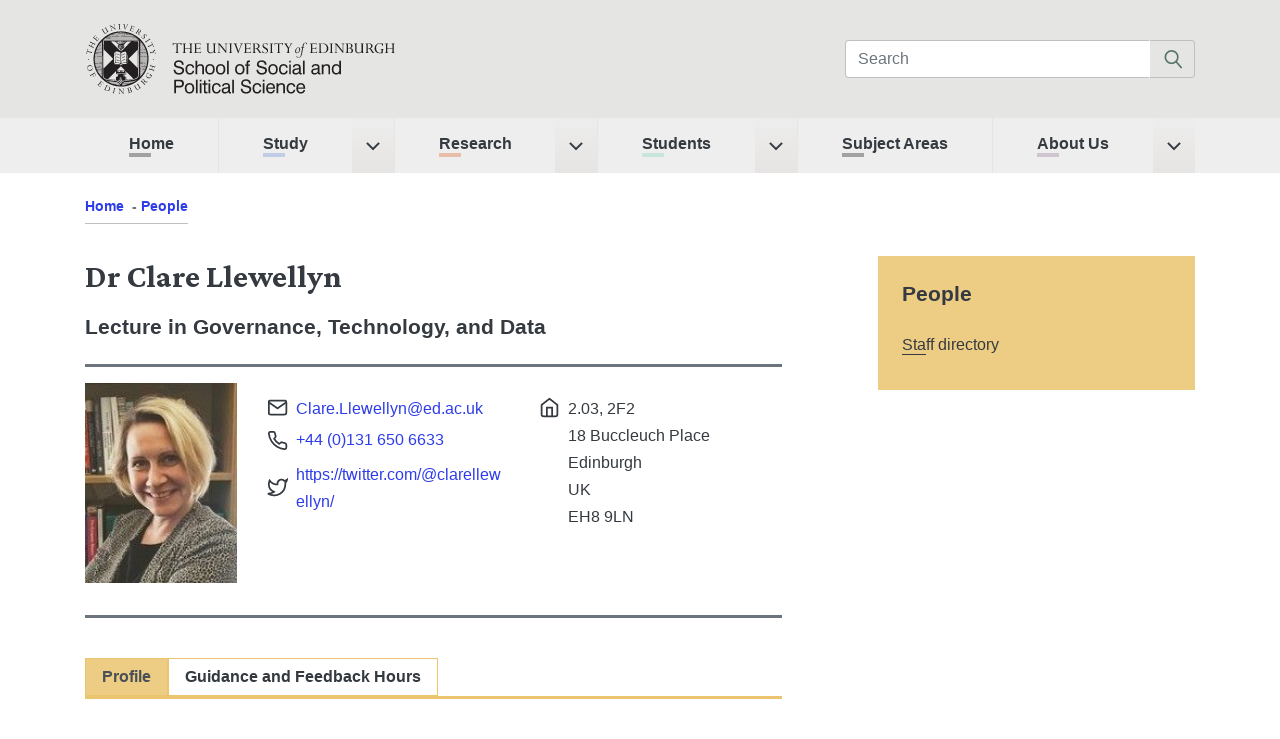

--- FILE ---
content_type: text/html; charset=UTF-8
request_url: https://www.sps.ed.ac.uk/staff/clare-llewellyn
body_size: 201606
content:


<!DOCTYPE html>
<html lang="en" dir="ltr" prefix="content: http://purl.org/rss/1.0/modules/content/  dc: http://purl.org/dc/terms/  foaf: http://xmlns.com/foaf/0.1/  og: http://ogp.me/ns#  rdfs: http://www.w3.org/2000/01/rdf-schema#  schema: http://schema.org/  sioc: http://rdfs.org/sioc/ns#  sioct: http://rdfs.org/sioc/types#  skos: http://www.w3.org/2004/02/skos/core#  xsd: http://www.w3.org/2001/XMLSchema# " class="no-js">
  <head>
    <meta charset="utf-8" />
<noscript><style>form.antibot * :not(.antibot-message) { display: none !important; }</style>
</noscript><meta name="geo.region" content="GB" />
<link rel="canonical" href="https://www.sps.ed.ac.uk/staff/clare-llewellyn" />
<meta name="google-site-verification" content="nfiQWQJJ9Co1Bq_GTD-LonLV20JFnMwfoy3GZsutMDg" />
<meta name="Generator" content="Drupal 10 (https://www.drupal.org)" />
<meta name="MobileOptimized" content="width" />
<meta name="HandheldFriendly" content="true" />
<meta name="viewport" content="width=device-width, initial-scale=1.0" />
<meta http-equiv="x-ua-compatible" content="ie=edge" />
<link rel="icon" href="/themes/custom/sps_gel_bootstrap/images/favicon.ico" type="image/vnd.microsoft.icon" />

    <meta name="format-detection" content="telephone=no">

                <meta name="robots" content="index,follow" />
    
    <title>Clare Llewellyn | School of Social and Political Science</title>
    <link rel="stylesheet" media="all" href="/sites/default/files/css/css_R7_Ql1V-RW9X7R1FfpI9RlL-8l3ickVX6BG1waUkvas.css?delta=0&amp;language=en&amp;theme=sps_gel_bootstrap&amp;include=eJxtzcsKwyAUhOEXsvFxupSjTkS8TPCYhr59pYWushk--BcTCmKeHE5C4IiZ3f617YN9okeTyFThgsL-uPSUidFkFKOHuoTqPDl1DjlsqvRSb8JJPAJZMvSmXvD7elzprRPNelGYV8al9rtbYzwrPlAYR38" />
<link rel="stylesheet" media="all" href="/sites/default/files/css/css_sRBmCHK8UbRmgXBXFqP8-ZQ8OVSM3aR3eSdJJ9a9R0g.css?delta=1&amp;language=en&amp;theme=sps_gel_bootstrap&amp;include=eJxtzcsKwyAUhOEXsvFxupSjTkS8TPCYhr59pYWushk--BcTCmKeHE5C4IiZ3f617YN9okeTyFThgsL-uPSUidFkFKOHuoTqPDl1DjlsqvRSb8JJPAJZMvSmXvD7elzprRPNelGYV8al9rtbYzwrPlAYR38" />
<link rel="stylesheet" media="all" href="//fonts.googleapis.com/css2?family=Crimson+Pro:wght@400;700&amp;display=swap" />

    <script src="/core/assets/vendor/modernizr/modernizr.min.js?v=3.11.7"></script>

    <script async src="https://www.googletagmanager.com/gtag/js?id=UA-1084154-5"></script>
    <script>
      window.dataLayer = window.dataLayer || [];
      function gtag(){dataLayer.push(arguments);}
      gtag('js', new Date());
      gtag('config', 'UA-1084154-5', { 'anonymize_ip': true });
    </script>
  </head>
  <body class="path-node not-front node-page node-page--node-type-staff">
    <div class="skiplinks">
      <a href="#main" class="skiplinks__link visually-hidden focusable">Skip to main content</a>
    </div>
    
      <div class="dialog-off-canvas-main-canvas" data-off-canvas-main-canvas>
    

<header class="py-3 py-lg-4 bg-silver-light"> 
  <div class="container">
    <div class="row align-items-center justify-content-between">
              
<div id="block-sps-branding" class="col-lg-4">
  
    
        <a class="site-logo" href="/" tabindex="0" aria-label="The University of Edinburgh SPS School home" title="SPS Home" rel="home">
            <?xml version="1.0" encoding="UTF-8"?>
<svg class="site-logo__image" version="1.1" viewBox="0 0 494.57 112.19" xml:space="preserve" xmlns="http://www.w3.org/2000/svg" xmlns:cc="http://creativecommons.org/ns#" xmlns:dc="http://purl.org/dc/elements/1.1/" xmlns:rdf="http://www.w3.org/1999/02/22-rdf-syntax-ns#"><metadata><rdf:RDF><cc:Work rdf:about=""> <defs><style>.cls-1{fill:#1d1d1b;}</style></defs><title>logo</title><dc:format>image/svg+xml</dc:format><dc:type rdf:resource="http://purl.org/dc/dcmitype/StillImage"/></cc:Work></rdf:RDF></metadata><g transform="matrix(1.3333 0 0 -1.3333 0 112.19)"><g transform="scale(.1)" fill="#231f20"><path class="site-logo__image" d="m1071.5 290.86c0.46-23.945 17.11-39.003 42.66-39.003 26.01 0 41.06 11.867 41.06 29.882 0 19.621-15.28 22.356-44.94 29.426-36.27 8.672-54.97 16.66-54.97 45.399 0 28.742 22.58 48.586 58.62 48.586 36.27 0 58.4-19.844 58.63-52.461h-21.21c-1.6 21.894-15.52 33.984-38.78 33.984-22.36 0-36.05-10.723-36.05-26.23 0-20.989 15.29-22.356 49.73-30.567 15.97-3.879 28.52-6.621 37.64-14.375 8.67-7.297 13.46-18.019 13.46-31.25 0-31.25-23.72-51.789-62.96-51.789-39.69 0-62.73 20.762-64.33 58.398h21.44"/><path d="m1247.3 341.96c-21.45 0-33.99-15.742-33.99-45.168 0-29.434 12.09-45.398 32.62-45.398 18.7 0 30.11 9.812 32.84 28.289h19.17c-2.06-29.2-21.45-46.543-52.92-46.543-32.4 0-52.47 23.507-52.47 62.968 0 40.149 20.99 63.868 54.75 63.868 30.34 0 49.27-17.11 50.41-43.563h-19.84c-1.15 16.191-12.1 25.547-30.57 25.547"/><path d="m1394.6 310.25c0 20.988-4.56 31.027-23.95 31.027-21.67 0-35.36-13.234-35.36-33.996v-70.488h-20.07v164.02h20.07v-61.589c7.3 12.996 20.31 19.843 37.41 19.843 18.03 0 30.35-5.48 36.96-16.203 5.02-7.754 5.25-17.109 5.25-28.738v-5.703-71.633h-20.31v73.457"/><path d="m1487.7 250.94c23.26 0 36.27 15.965 36.27 45.614 0 29.66-13.01 45.625-36.27 45.625-23.73 0-36.73-15.965-36.73-45.625 0-29.649 13.23-45.614 36.73-45.614zm-0.23 109.03c36.04 0 57.26-23.036 57.26-63.418 0-40.371-21.22-63.418-57.03-63.418-36.04 0-57.26 23.047-57.26 63.418 0 40.382 21.22 63.418 57.03 63.418"/><path d="m1616 250.94c23.26 0 36.27 15.965 36.27 45.614 0 29.66-13.01 45.625-36.27 45.625-23.73 0-36.73-15.965-36.73-45.625 0-29.649 13.23-45.614 36.73-45.614zm-0.23 109.03c36.04 0 57.26-23.036 57.26-63.418 0-40.371-21.22-63.418-57.03-63.418-36.04 0-57.26 23.047-57.26 63.418 0 40.382 21.22 63.418 57.03 63.418"/><path d="m1693 400.82h20.3v-164.02h-20.3v164.02"/><path d="m1846.4 250.94c23.27 0 36.26 15.965 36.26 45.614 0 29.66-12.99 45.625-36.26 45.625-23.73 0-36.73-15.965-36.73-45.625 0-29.649 13.23-45.614 36.73-45.614zm-0.23 109.03c36.05 0 57.26-23.036 57.26-63.418 0-40.371-21.21-63.418-57.03-63.418-36.04 0-57.26 23.047-57.26 63.418 0 40.382 21.22 63.418 57.03 63.418"/><path d="m1927.7 340.13h-19.62v15.969h19.62v17.566c0 19.621 8.89 29.66 26.92 29.66 3.64 0 8.66-0.683 14.82-1.601v-18.02c-3.87 0.684-7.07 1.133-8.89 1.133-10.5 0-12.55-5.926-12.55-18.699v-10.039h21.44v-15.969h-21.44v-103.34h-20.3v103.34"/><path d="m2067.5 290.86c0.46-23.945 17.11-39.003 42.66-39.003 26 0 41.06 11.867 41.06 29.882 0 19.621-15.28 22.356-44.94 29.426-36.27 8.672-54.98 16.66-54.98 45.399 0 28.742 22.59 48.586 58.63 48.586 36.27 0 58.4-19.844 58.63-52.461h-21.22c-1.6 21.894-15.51 33.984-38.77 33.984-22.37 0-36.05-10.723-36.05-26.23 0-20.989 15.28-22.356 49.73-30.567 15.96-3.879 28.51-6.621 37.63-14.375 8.68-7.297 13.47-18.019 13.47-31.25 0-31.25-23.73-51.789-62.97-51.789-39.69 0-62.72 20.762-64.32 58.398h21.44"/><path d="m2245.7 250.94c23.26 0 36.27 15.965 36.27 45.614 0 29.66-13.01 45.625-36.27 45.625-23.73 0-36.73-15.965-36.73-45.625 0-29.649 13.24-45.614 36.73-45.614zm-0.23 109.03c36.04 0 57.25-23.036 57.25-63.418 0-40.371-21.21-63.418-57.02-63.418-36.04 0-57.26 23.047-57.26 63.418 0 40.382 21.22 63.418 57.03 63.418"/><path d="m2371.6 341.96c-21.44 0-33.99-15.742-33.99-45.168 0-29.434 12.09-45.398 32.62-45.398 18.71 0 30.11 9.812 32.85 28.289h19.16c-2.05-29.2-21.44-46.543-52.92-46.543-32.39 0-52.47 23.507-52.47 62.968 0 40.149 20.98 63.868 54.75 63.868 30.33 0 49.27-17.11 50.41-43.563h-19.84c-1.14 16.191-12.09 25.547-30.57 25.547"/><path d="m2439.4 356.1h20.08v-119.31h-20.08zm0 44.714h20.08v-22.812h-20.08v22.812"/><path d="m2519.4 289.27c-14.37-2.286-20.53-7.989-20.53-20.078 0-11.633 7.53-18.477 21.44-18.477 21.91 0 36.95 12.324 36.95 28.973v17.793c-10.72-5.704-23.72-5.938-37.86-8.211zm-2.51-56.125c-24.64 0-38.78 13.691-38.78 35.82 0 21.894 13.46 33.984 40.83 37.414 16.65 2.051 27.84 2.508 32.86 4.559 5.46 2.285 5.7 5.019 5.7 13.007 0 12.09-8.9 18.243-26.92 18.243-18.71 0-28.06-7.754-28.06-22.129h-18.94v0.918c0 23.957 17.8 39.004 47.68 39.004 31.94 0 46.54-11.629 46.54-36.954v-59.765c0-8.211 0.69-12.09 7.76-12.09 1.36 0 2.96 0.227 5.24 0.684v-15.508c-4.34-1.141-7.98-1.824-11.63-1.824-13.46 0-20.08 5.925-20.08 17.558v0.684c-12.31-13-26.23-19.621-42.2-19.621"/><path d="m2605.5 400.82h20.3v-164.02h-20.3v164.02"/><path d="m2746.4 289.27c-14.38-2.286-20.54-7.989-20.54-20.078 0-11.633 7.53-18.477 21.44-18.477 21.91 0 36.96 12.324 36.96 28.973v17.793c-10.73-5.704-23.72-5.938-37.86-8.211zm-2.51-56.125c-24.64 0-38.78 13.691-38.78 35.82 0 21.894 13.45 33.984 40.83 37.414 16.65 2.051 27.83 2.508 32.85 4.559 5.47 2.285 5.7 5.019 5.7 13.007 0 12.09-8.9 18.243-26.92 18.243-18.7 0-28.06-7.754-28.06-22.129h-18.93v0.918c0 23.957 17.79 39.004 47.67 39.004 31.94 0 46.54-11.629 46.54-36.954v-59.765c0-8.211 0.69-12.09 7.76-12.09 1.37 0 2.97 0.227 5.24 0.684v-15.508c-4.33-1.141-7.98-1.824-11.63-1.824-13.46 0-20.08 5.925-20.08 17.558v0.684c-12.31-13-26.23-19.621-42.19-19.621"/><path d="m2911.4 310.25c0 21.211-4.79 31.027-23.96 31.027-22.12 0-35.35-13.007-35.35-36.504v-67.98h-20.08v119.31h19.16v-17.336c9.13 13.683 21.67 20.304 38.33 20.304 18.02 0 30.33-5.48 36.96-16.203 5.01-7.754 5.24-17.109 5.24-28.738v-5.703-71.633h-20.3v73.457"/><path d="m3007.2 341.96c-22.13 0-35.36-16.426-35.36-47.219 0-27.383 13.69-43.797 35.58-43.797 22.13 0 35.36 16.192 35.36 46.297 0 29.66-12.09 44.719-35.58 44.719zm54.29-105.17h-19.39v15.059c-10.26-12.547-23.27-18.711-38.78-18.711-31.26 0-52.25 23.957-52.25 62.968 0 39.688 21.23 63.868 52.25 63.868 16.65 0 29.42-6.153 38.78-18.477v59.316h19.39v-164.02"/><path d="m1117.4 97.684c24.18 0 34.9 6.1604 34.9 27.597 0 20.301-10.27 27.383-33.31 27.383h-39v-54.98zm-59.77 75.046h54.52 5.93c13.92 0 25.55-0.457 36.04-6.16 13.23-7.297 20.76-21.894 20.76-41.289 0-18.476-7.53-32.617-20.98-40.832-10.5-6.3867-23.27-6.6094-40.15-6.6094h-33.76v-69.121h-22.36v164.01"/><path d="m1242 22.859c23.26 0 36.27 15.965 36.27 45.625 0 29.656-13.01 45.625-36.27 45.625-23.73 0-36.73-15.968-36.73-45.625 0-29.66 13.23-45.625 36.73-45.625zm-0.23 109.04c36.04 0 57.26-23.039 57.26-63.418 0-40.383-21.22-63.418-57.03-63.418-36.04 0-57.26 23.035-57.26 63.418 0 40.379 21.22 63.418 57.03 63.418"/><path d="m1318.9 172.73h20.3v-164.01h-20.3v164.01"/><path d="m1364.4 128.02h20.07v-119.3h-20.07zm0 44.707h20.07v-22.812h-20.07v22.812"/><path d="m1445.8 25.367c2.28 0 5.7 0.2266 10.72 0.6836v-17.109c-6.16-1.1406-11.63-1.8242-15.97-1.8242-19.16 0-25.55 6.6211-25.55 24.863v80.078h-17.79v15.964h17.79v33.301h20.08v-33.301h21.44v-15.964h-21.44v-73.235c0-9.8047 1.82-13.457 10.72-13.457"/><path d="m1471.2 128.02h20.08v-119.3h-20.08zm0 44.707h20.08v-22.812h-20.08v22.812"/><path d="m1565.9 113.88c-21.44 0-33.98-15.734-33.98-45.168 0-29.422 12.08-45.391 32.62-45.391 18.7 0 30.11 9.8047 32.84 28.281h19.17c-2.06-29.199-21.45-46.531-52.93-46.531-32.39 0-52.46 23.496-52.46 62.957 0 40.149 20.98 63.879 54.74 63.879 30.35 0 49.28-17.109 50.42-43.574h-19.84c-1.15 16.199-12.1 25.547-30.58 25.547"/><path d="m1669.3 61.18c-14.37-2.2774-20.52-7.9805-20.52-20.07 0-11.641 7.52-18.477 21.44-18.477 21.89 0 36.95 12.316 36.95 28.965v17.793c-10.72-5.7031-23.72-5.9258-37.87-8.2109zm-2.51-56.113c-24.63 0-38.78 13.691-38.78 35.809 0 21.906 13.47 33.996 40.84 37.414 16.65 2.0586 27.83 2.5078 32.85 4.5703 5.47 2.2734 5.7 5.0078 5.7 12.996 0 12.09-8.9 18.254-26.92 18.254-18.7 0-28.06-7.754-28.06-22.128h-18.93v0.9062c0 23.957 17.79 39.015 47.68 39.015 31.93 0 46.53-11.64 46.53-36.953v-59.777c0-8.211 0.68-12.09 7.76-12.09 1.37 0 2.96 0.2344 5.24 0.6836v-15.508c-4.33-1.1406-7.98-1.8242-11.63-1.8242-13.46 0-20.08 5.9258-20.08 17.566v0.6836c-12.31-13.008-26.23-19.617-42.2-19.617"/><path d="m1755.3 172.73h20.31v-164.01h-20.31v164.01"/><path d="m1878.5 62.781c0.46-23.957 17.11-39.016 42.66-39.016 26.01 0 41.06 11.867 41.06 29.895 0 19.609-15.29 22.352-44.94 29.422-36.27 8.6719-54.97 16.652-54.97 45.391 0 28.75 22.57 48.593 58.62 48.593 36.27 0 58.4-19.843 58.63-52.468h-21.22c-1.59 21.902-15.51 33.992-38.78 33.992-22.35 0-36.04-10.723-36.04-26.231 0-20.996 15.28-22.363 49.73-30.574 15.97-3.8787 28.52-6.6131 37.64-14.367 8.67-7.3047 13.46-18.027 13.46-31.258 0-31.25-23.72-51.777-62.96-51.777-39.7 0-62.74 20.762-64.33 58.398h21.44"/><path d="m2054.2 113.88c-21.45 0-33.99-15.734-33.99-45.168 0-29.422 12.08-45.391 32.62-45.391 18.7 0 30.11 9.8047 32.84 28.281h19.17c-2.06-29.199-21.44-46.531-52.93-46.531-32.39 0-52.46 23.496-52.46 62.957 0 40.149 20.99 63.879 54.75 63.879 30.34 0 49.27-17.109 50.41-43.574h-19.84c-1.15 16.199-12.09 25.547-30.57 25.547"/><path d="m2122 128.02h20.08v-119.3h-20.08zm0 44.707h20.08v-22.812h-20.08v22.812"/><path d="m2248.7 79.207c-0.23 22.578-11.86 34.902-32.17 34.902-19.84 0-31.47-12.089-33.3-34.902zm19.39-31.945c-4.33-26.453-24.18-42.422-52.24-42.422-32.85 0-53.6 23.496-53.6 62.277 0 41.289 20.75 64.785 53.6 64.785 33.99 0 53.84-21.672 53.84-60.449 0-2.9687 0-5.9375-0.23-8.8984h-86.23c0.45-25.32 13.23-39.473 34.45-39.473 16.42 0 27.37 8.6719 30.56 24.18h19.85"/><path d="m2368.3 82.164c0 21.223-4.78 31.027-23.95 31.027-22.12 0-35.36-13-35.36-36.496v-67.977h-20.07v119.3h19.16v-17.343c9.13 13.691 21.67 20.304 38.33 20.304 18.01 0 30.33-5.468 36.95-16.191 5.02-7.754 5.24-17.109 5.24-28.742v-5.7031-71.629h-20.3v73.445"/><path d="m2462.7 113.88c-21.44 0-33.99-15.734-33.99-45.168 0-29.422 12.09-45.391 32.62-45.391 18.71 0 30.11 9.8047 32.85 28.281h19.16c-2.05-29.199-21.44-46.531-52.92-46.531-32.39 0-52.47 23.496-52.47 62.957 0 40.149 20.99 63.879 54.75 63.879 30.34 0 49.27-17.109 50.41-43.574h-19.84c-1.14 16.199-12.09 25.547-30.57 25.547"/><path d="m2611.7 79.207c-0.23 22.578-11.86 34.902-32.16 34.902-19.85 0-31.48-12.089-33.31-34.902zm19.39-31.945c-4.33-26.453-24.18-42.422-52.23-42.422-32.85 0-53.62 23.496-53.62 62.277 0 41.289 20.77 64.785 53.62 64.785 33.98 0 53.82-21.672 53.82-60.449 0-2.9687 0-5.9375-0.22-8.8984h-86.23c0.46-25.32 13.23-39.473 34.44-39.473 16.43 0 27.39 8.6719 30.58 24.18h19.84"/><path d="m1117.5 601.96h-17.5v-88.652c0-6.95 0.85-11.641 2.56-14.067 1.7-2.425 5.01-3.64 9.93-3.64v-3.34h-40.8v3.34c5.07 0 8.52 1.39 10.35 4.179 1.82 2.789 2.73 7.496 2.73 14.121v88.059h-16.72c-7.99 0-13.81-1.281-17.45-3.836-3.63-2.555-5.68-6.777-6.14-12.683h-3.44v26.449h3.44c3.08-2.887 8.85-4.324 17.31-4.324h60.45c8.71 0 14.81 1.437 18.28 4.324h3.64v-26.449h-2.26c-1.45 6.359-4.02 10.703-7.72 13.031-3.71 2.324-9.26 3.488-16.66 3.488"/><path d="m1249.4 513.92v33.484h-62.81v-33.484c0-6.828 0.97-11.594 2.9-14.285 1.93-2.692 5.42-4.035 10.47-4.035v-3.34h-41.68v3.34c5.05 0 8.49 1.359 10.33 4.082 1.83 2.722 2.75 7.465 2.75 14.218v71.918c0 7.086-0.94 11.922-2.81 14.508-1.86 2.598-5.29 3.891-10.27 3.891v3.348h41.68v-3.348c-5.05 0-8.54-1.395-10.47-4.176-1.93-2.789-2.9-7.519-2.9-14.203v-32.828h62.81v32.828c0 7.078-0.9 11.91-2.7 14.496-1.8 2.59-5.19 3.883-10.17 3.883v3.348h41.28v-3.348c-4.91 0-8.32-1.348-10.22-4.031-1.9-2.692-2.85-7.477-2.85-14.368v-71.918c0-6.886 0.95-11.656 2.85-14.316 1.9-2.656 5.31-3.984 10.22-3.984v-3.34h-41.28v3.34c5.11 0 8.53 1.328 10.27 3.992 1.73 2.656 2.6 7.43 2.6 14.328"/><path d="m1367.8 563.91h3.44v-28.012h-3.44c-1.25 4.914-2.75 7.989-4.52 9.239-1.77 1.242-5.64 1.867-11.6 1.867h-28.6v-41.281c0-2.887 0.63-4.922 1.91-6.098 1.28-1.18 3.46-1.77 6.54-1.77h20.15c7.21 0 12.19 0.391 14.95 1.176 2.74 0.789 5.07 2.25 6.97 4.375 1.9 2.133 3.93 5.586 6.1 10.371h3.44l-5.31-21.523h-83.07v3.34c5.19 0 8.66 1.328 10.42 3.984 1.77 2.66 2.66 7.367 2.66 14.121v72.113c0 7.02-0.92 11.836-2.75 14.465-1.84 2.617-5.27 3.934-10.33 3.934v3.348h83.07v-19.27h-2.16c-1.19 5.508-2.87 9.152-5.07 10.961-2.19 1.801-6.96 2.703-14.3 2.703h-33.22v-49.348h32.24c4.39 0 7.38 0.786 8.99 2.36s2.77 4.551 3.49 8.945"/><path d="m1532 516.44v69.398c0 6.75-0.9 11.449-2.7 14.105-1.81 2.653-5 4.079-9.59 4.274v3.348h40.69v-3.348c-4.91 0-8.32-1.348-10.21-4.031-1.91-2.692-2.86-7.477-2.86-14.368v-71.918c0-6.753 0.94-11.496 2.8-14.218 1.88-2.723 5.3-4.082 10.27-4.082v-3.34h-28.4v16.121c-10.81-12.652-23.63-18.969-38.44-18.969-12.19 0-21.77 3.633-28.74 10.906-6.99 7.274-10.48 16.872-10.48 28.801v56.719c0 6.879-0.89 11.664-2.7 14.348-1.8 2.691-5.26 4.031-10.37 4.031v3.348h41.68v-3.348c-5.18 0-8.68-1.309-10.52-3.93-1.83-2.625-2.75-7.371-2.75-14.254v-58.39c0-9.434 2.59-16.86 7.77-22.258 5.17-5.41 12.38-8.113 21.62-8.113 13.7 0 24.67 6.386 32.93 19.168"/><path d="m1663.9 604.22v3.348h34.79v-3.348c-5.57 0-9.43-1.309-11.59-3.93-2.16-2.625-3.25-7.371-3.25-14.254v-93.773h-3.53l-81.69 100.26v-80.985c0-5.707 1.16-9.789 3.49-12.246 2.32-2.465 6.2-3.691 11.65-3.691v-3.34h-35v3.34c5.57 0 9.34 1.461 11.31 4.375 1.96 2.918 2.95 8.054 2.95 15.402v67.488c0 7.282-1.33 12.516-3.99 15.696-2.65 3.179-7.02 5.062-13.12 5.656v3.348h29.6l72.44-89.75v67.429c0 7.082-1.01 12.008-3 14.797-2 2.781-5.69 4.176-11.06 4.176"/><path d="m1756.6 607.56v-3.348c-4.92 0-8.33-1.348-10.23-4.031-1.9-2.692-2.85-7.477-2.85-14.368v-71.918c0-6.886 0.95-11.656 2.85-14.316 1.9-2.656 5.31-3.984 10.23-3.984v-3.34h-41.49v3.34c5.05 0 8.49 1.312 10.32 3.933 1.83 2.625 2.76 7.418 2.76 14.367v71.918c0 7.086-0.91 11.922-2.71 14.508-1.8 2.598-5.26 3.891-10.37 3.891v3.348h41.49"/><path d="m1883.7 607.56v-3.543c-8.46 0-15.45-7.469-20.96-22.411l-34.02-90.925h-3.27l-35.71 93.578c-3.34 8.652-6.23 14.105-8.65 16.371-2.43 2.254-5.91 3.453-10.43 3.582v3.348h41.87v-3.348c-6.73 0-10.09-2.59-10.09-7.762 0-1.703 0.43-3.637 1.28-5.801l28.22-74.414 26.79 71.852c1.11 3.082 1.67 5.734 1.67 7.965 0 5.441-3.44 8.16-10.32 8.16v3.348h33.62"/><path d="m1968.2 563.91h3.43v-28.012h-3.43c-1.25 4.914-2.75 7.989-4.52 9.239-1.78 1.242-5.65 1.867-11.61 1.867h-28.6v-41.281c0-2.887 0.64-4.922 1.92-6.098 1.28-1.18 3.46-1.77 6.54-1.77h20.14c7.21 0 12.19 0.391 14.95 1.176 2.75 0.789 5.08 2.25 6.97 4.375 1.9 2.133 3.94 5.586 6.1 10.371h3.44l-5.31-21.523h-83.06v3.34c5.18 0 8.65 1.328 10.42 3.984 1.77 2.66 2.65 7.367 2.65 14.121v72.113c0 7.02-0.91 11.836-2.75 14.465-1.83 2.617-5.27 3.934-10.32 3.934v3.348h83.06v-19.27h-2.16c-1.18 5.508-2.87 9.152-5.06 10.961-2.2 1.801-6.96 2.703-14.3 2.703h-33.23v-49.348h32.24c4.39 0 7.39 0.786 8.99 2.36 1.61 1.574 2.77 4.551 3.5 8.945"/><path d="m2039 603.13h-12.09v-52.688h14.16c8.45 0 15.09 2.426 19.9 7.274 4.81 4.851 7.23 11.273 7.23 19.269 0 7.801-2.68 14.106-8.01 18.922-5.35 4.82-12.41 7.223-21.19 7.223zm-2.75-57.5h-9.34v-31.715c0-6.828 0.97-11.594 2.9-14.285 1.93-2.692 5.36-4.035 10.27-4.035v-3.34h-41.48v3.34c5.11 0 8.57 1.343 10.37 4.035 1.8 2.687 2.7 7.445 2.7 14.265v72.317c0 6.816-0.88 11.523-2.65 14.109-1.77 2.598-5.24 3.891-10.42 3.891v3.348h47.28c11.67 0 20.99-2.84 27.97-8.504 6.98-5.668 10.47-12.899 10.47-21.68 0-14.152-7.93-23.586-23.79-28.305 3.48-2.23 6.88-5.293 10.2-9.191 3.32-3.895 7.67-10.375 13.04-19.434 6.04-10.051 10.75-16.636 14.15-19.761 3.39-3.133 6.92-4.825 10.57-5.09v-3.34h-23.59c-4.85 5.836-10.71 14.402-17.59 25.695-7.34 11.883-13.09 19.473-17.25 22.754s-8.76 4.926-13.81 4.926"/><path d="m2176.7 609.23h3.24v-27.035h-3.43c-0.79 7.477-3.5 13.309-8.12 17.5-4.61 4.196-10.43 6.293-17.45 6.293-6.22 0-11.24-1.574-15.03-4.718-3.8-3.149-5.7-7.34-5.7-12.586 0-4.852 1.57-9.27 4.72-13.27 3.14-3.996 9.96-9.141 20.44-15.434 12.19-7.273 20.38-13.628 24.57-19.066 4.2-5.441 6.3-11.668 6.3-18.676 0-9.043-3.21-16.777-9.62-23.203-6.41-6.422-14.14-9.625-23.17-9.625-5.23 0-11.91 1.434-20.02 4.32-3.33 1.176-5.46 1.77-6.38 1.77-1.89 0-3.36-1.477-4.41-4.422h-3.45v31.16h3.45c0.06-8.59 2.86-15.465 8.39-20.648 5.52-5.176 11.98-7.762 19.37-7.762 7 0 12.61 1.867 16.83 5.61 4.21 3.738 6.32 8.718 6.32 14.953 0 4.656-1.73 9.117-5.2 13.379-3.46 4.257-10.71 9.757-21.73 16.488-8.99 5.543-14.99 9.926-18 13.144-3.01 3.211-5.23 6.735-6.68 10.571-1.43 3.836-2.15 8.047-2.15 12.636 0 8.848 2.9 16.032 8.69 21.536 5.8 5.507 13.36 8.265 22.67 8.265 5.11 0 10.68-1.015 16.7-3.051 2.82-0.918 4.79-1.371 5.9-1.371 0.92 0 1.54 0.196 1.87 0.586 0.33 0.395 0.68 1.281 1.08 2.656"/><path d="m2247 607.56v-3.348c-4.92 0-8.33-1.348-10.23-4.031-1.9-2.692-2.85-7.477-2.85-14.368v-71.918c0-6.886 0.95-11.656 2.85-14.316 1.9-2.656 5.31-3.984 10.23-3.984v-3.34h-41.49v3.34c5.05 0 8.49 1.312 10.32 3.933 1.83 2.625 2.76 7.418 2.76 14.367v71.918c0 7.086-0.91 11.922-2.71 14.508-1.81 2.598-5.26 3.891-10.37 3.891v3.348h41.49"/><path d="m2338.6 601.96h-17.5v-88.652c0-6.95 0.85-11.641 2.56-14.067 1.7-2.425 5.01-3.64 9.93-3.64v-3.34h-40.8v3.34c5.07 0 8.52 1.39 10.35 4.179 1.82 2.789 2.73 7.496 2.73 14.121v88.059h-16.72c-7.99 0-13.8-1.281-17.45-3.836-3.63-2.555-5.68-6.777-6.14-12.683h-3.44v26.449h3.44c3.08-2.887 8.85-4.324 17.31-4.324h60.45c8.71 0 14.81 1.437 18.28 4.324h3.64v-26.449h-2.26c-1.45 6.359-4.02 10.703-7.72 13.031-3.71 2.324-9.26 3.488-16.66 3.488"/><path d="m2462.4 591.14-25.94-40.891v-36.332c0-7.027 0.89-11.84 2.69-14.434 1.81-2.586 5.13-3.886 9.98-3.886v-3.34h-42.07v3.34c5.7 0 9.49 1.379 11.36 4.132 1.86 2.758 2.8 7.485 2.8 14.188v36.332l-24.58 38.238c-4.06 6.36-7.37 10.52-9.93 12.481-2.55 1.969-6.09 3.051-10.61 3.246v3.348h45.12v-3.348c-7.93 0-11.89-1.801-11.89-5.402 0-1.641 0.78-3.668 2.36-6.094l22.8-34.926 18.25 28.945c2.69 4.317 4.03 8.016 4.03 11.098 0 4.254-2.55 6.379-7.64 6.379v3.348h31.66v-3.348c-4.26-0.262-7.56-1.199-9.89-2.805-2.32-1.605-5.15-5.023-8.5-10.269"/><path d="m2536.2 495.89c6.49 0 12.2 4.043 17.15 12.125 4.95 8.078 7.42 17.707 7.42 28.894 0 5.039-1.31 9.278-3.93 12.707-2.62 3.434-5.9 5.156-9.83 5.156-6.29 0-11.93-4.023-16.91-12.07-4.98-8.051-7.47-17.5-7.47-28.363 0-5.625 1.23-10.11 3.69-13.445 2.45-3.332 5.75-5.004 9.88-5.004zm16.11 64.781c5.38 0 10.1-2.262 14.16-6.781 4.07-4.524 6.09-9.828 6.09-15.926 0-10.684-4.03-21.352-12.09-32-8.06-10.649-17.62-15.973-28.7-15.973-6.15 0-11.19 2.199-15.09 6.586-3.9 4.395-5.85 9.992-5.85 16.813 0 11.929 4.31 22.785 12.93 32.582s18.14 14.699 28.55 14.699"/><path d="m2622.2 558.51-0.69-5.5h-13.99l-11.22-58.793c-2.95-15.86-6.21-27.391-9.79-34.602-3.57-7.203-8.59-12.785-15.05-16.75s-13.4-5.949-20.81-5.949c-9.9 0-17.7 1.801-23.41 5.41l3.05 14.055h3.44c2.16-10.293 8.02-15.434 17.57-15.434 7.19 0 13.52 2.606 18.97 7.813 5.47 5.215 9.96 17.289 13.5 36.222l12.77 68.028h-14.15l0.59 5.5h14.19l4.98 24.375c2.62 12.976 6.91 21.922 12.85 26.836s13.02 7.375 21.22 7.375c3.81 0 8.38-0.887 13.7-2.656l0.59 2.46h4.03l-3.83-18.183h-4.03c-0.86 9.562-5.09 14.348-12.7 14.348-9.71 0-16.28-8.192-19.68-24.586l-6.33-29.969h14.23"/><path d="m2761 563.91h3.44v-28.012h-3.44c-1.25 4.914-2.75 7.989-4.52 9.239-1.78 1.242-5.64 1.867-11.6 1.867h-28.61v-41.281c0-2.887 0.64-4.922 1.92-6.098 1.28-1.18 3.46-1.77 6.54-1.77h20.15c7.21 0 12.18 0.391 14.94 1.176 2.75 0.789 5.08 2.25 6.98 4.375 1.89 2.133 3.93 5.586 6.09 10.371h3.44l-5.31-21.523h-83.06v3.34c5.18 0 8.65 1.328 10.42 3.984 1.77 2.66 2.65 7.367 2.65 14.121v72.113c0 7.02-0.91 11.836-2.75 14.465-1.83 2.617-5.27 3.934-10.32 3.934v3.348h83.06v-19.27h-2.16c-1.18 5.508-2.86 9.152-5.06 10.961-2.2 1.801-6.96 2.703-14.3 2.703h-33.23v-49.348h32.25c4.38 0 7.38 0.786 8.99 2.36 1.6 1.574 2.77 4.551 3.49 8.945"/><path d="m2842.6 603.13h-21.93v-85.121c0-8.196 0.99-13.793 2.96-16.813 1.97-3.015 5.89-4.523 11.8-4.523h11.89c14.15 0 25.29 4.578 33.42 13.719 8.12 9.14 12.19 21.609 12.19 37.398 0 16.777-4.44 30.195-13.32 40.254-8.88 10.055-21.22 15.086-37.01 15.086zm-50.23-110.88v3.34c4.94 0 8.35 1.359 10.25 4.082 1.88 2.722 2.82 7.465 2.82 14.218v71.918c0 6.891-0.94 11.676-2.82 14.368-1.9 2.683-5.31 4.031-10.25 4.031v3.348h53.33c19.71 0 35.47-5.606 47.29-16.813s17.73-25.457 17.73-42.762c0-16.968-5.6-30.504-16.8-40.593-11.19-10.094-26.78-15.137-46.75-15.137h-54.8"/><path d="m2967.5 607.56v-3.348c-4.91 0-8.32-1.348-10.22-4.031-1.9-2.692-2.85-7.477-2.85-14.368v-71.918c0-6.886 0.95-11.656 2.85-14.316 1.9-2.656 5.31-3.984 10.22-3.984v-3.34h-41.48v3.34c5.05 0 8.49 1.312 10.32 3.933 1.83 2.625 2.76 7.418 2.76 14.367v71.918c0 7.086-0.91 11.922-2.71 14.508-1.81 2.598-5.26 3.891-10.37 3.891v3.348h41.48"/><path d="m3069.9 604.22v3.348h34.79v-3.348c-5.57 0-9.43-1.309-11.59-3.93-2.16-2.625-3.25-7.371-3.25-14.254v-93.773h-3.53l-81.69 100.26v-80.985c0-5.707 1.16-9.789 3.49-12.246 2.32-2.465 6.21-3.691 11.65-3.691v-3.34h-35v3.34c5.57 0 9.34 1.461 11.31 4.375 1.96 2.918 2.95 8.054 2.95 15.402v67.488c0 7.282-1.33 12.516-3.99 15.696-2.65 3.179-7.02 5.062-13.11 5.656v3.348h29.59l72.44-89.75v67.429c0 7.082-1.01 12.008-3 14.797-2 2.781-5.69 4.176-11.06 4.176"/><path d="m3156.7 549.86h-10.94v-33.816c0-7.469 0.83-12.566 2.46-15.285 1.65-2.715 4.8-4.082 9.46-4.082h9.56c6.7 0 12.17 2.25 16.4 6.734 4.24 4.492 6.36 10.508 6.36 18.039 0 8.582-3.04 15.469-9.11 20.641-6.08 5.176-14.15 7.769-24.19 7.769zm-10.94 53.274v-48.852h11.93c8.34 0 14.98 2.176 19.9 6.539 4.93 4.356 7.4 10.239 7.4 17.645 0 7.793-2.42 13.859-7.25 18.183-4.82 4.321-11.65 6.485-20.45 6.485zm24.83-110.88h-53.13v3.34c4.91 0 8.32 1.328 10.21 3.984 1.9 2.66 2.86 7.43 2.86 14.316v71.918c0 7.02-0.9 11.836-2.7 14.465-1.81 2.617-5.26 3.934-10.37 3.934v3.348h43.49c12.46 0 22.27-2.575 29.43-7.711 7.15-5.141 10.72-11.934 10.72-20.379 0-12.379-7.73-21.082-23.19-26.129v-0.489c8.78-1.773 15.94-5.656 21.48-11.656 5.53-6.004 8.3-12.902 8.3-20.711 0-8.527-3.4-15.359-10.18-20.508-6.8-5.152-15.77-7.722-26.92-7.722"/><path d="m3310.4 516.44v69.398c0 6.75-0.9 11.449-2.7 14.105-1.81 2.653-5 4.079-9.59 4.274v3.348h40.7v-3.348c-4.92 0-8.32-1.348-10.22-4.031-1.91-2.692-2.86-7.477-2.86-14.368v-71.918c0-6.753 0.94-11.496 2.81-14.218 1.87-2.723 5.29-4.082 10.27-4.082v-3.34h-28.41v16.121c-10.81-12.652-23.63-18.969-38.43-18.969-12.19 0-21.78 3.633-28.75 10.906-6.98 7.274-10.47 16.872-10.47 28.801v56.719c0 6.879-0.9 11.664-2.71 14.348-1.8 2.691-5.26 4.031-10.37 4.031v3.348h41.68v-3.348c-5.17 0-8.68-1.309-10.52-3.93-1.83-2.625-2.75-7.371-2.75-14.254v-58.39c0-9.434 2.59-16.86 7.77-22.258 5.17-5.41 12.38-8.113 21.62-8.113 13.7 0 24.67 6.386 32.93 19.168"/><path d="m3396.2 603.13h-12.09v-52.688h14.16c8.45 0 15.08 2.426 19.9 7.274 4.81 4.851 7.22 11.273 7.22 19.269 0 7.801-2.67 14.106-8.01 18.922-5.34 4.82-12.4 7.223-21.18 7.223zm-2.75-57.5h-9.34v-31.715c0-6.828 0.96-11.594 2.9-14.285 1.93-2.692 5.35-4.035 10.27-4.035v-3.34h-41.48v3.34c5.11 0 8.56 1.343 10.37 4.035 1.8 2.687 2.7 7.445 2.7 14.265v72.317c0 6.816-0.89 11.523-2.65 14.109-1.77 2.598-5.24 3.891-10.42 3.891v3.348h47.28c11.66 0 20.99-2.84 27.96-8.504 6.98-5.668 10.48-12.899 10.48-21.68 0-14.152-7.94-23.586-23.8-28.305 3.49-2.23 6.89-5.293 10.21-9.191 3.31-3.895 7.66-10.375 13.04-19.434 6.04-10.051 10.75-16.636 14.15-19.761 3.39-3.133 6.92-4.825 10.57-5.09v-3.34h-23.59c-4.85 5.836-10.71 14.402-17.59 25.695-7.34 11.883-13.09 19.473-17.25 22.754s-8.77 4.926-13.81 4.926"/><path d="m3580.3 542.19v-3.34c-5.12 0-8.77-1.164-10.96-3.496-2.2-2.329-3.3-6.352-3.3-12.067v-31.023c-2.69-0.719-7.72-1.379-15.09-1.969-7.37-0.594-13.09-0.883-17.15-0.883-21.3 0-37.89 5.238-49.79 15.723-11.89 10.488-17.84 24.312-17.84 41.484 0 11.988 2.6 22.805 7.82 32.438 5.2 9.629 12.48 17.265 21.81 22.902 9.35 5.633 19.26 8.453 29.74 8.453 6.29 0 13.14-1.113 20.55-3.344 4.71-1.378 8.32-2.066 10.81-2.066 3.28 0 5.44 1.281 6.49 3.836h3.63v-34.012h-3.24c-1.31 9.438-5.59 16.992-12.83 22.66-7.24 5.664-15.71 8.504-25.41 8.504-12.18 0-22.18-4.871-29.98-14.601-7.8-9.731-11.7-22.297-11.7-37.699 0-16.903 4.51-30.93 13.52-42.067 9.01-11.141 20.33-16.715 33.96-16.715 12.91 0 19.36 4.11 19.36 12.321v12.507c0 7.094-0.93 12.055-2.8 14.879-1.86 2.825-5.15 4.235-9.87 4.235h-4.43v3.34h46.7"/><path d="m3680.9 513.92v33.484h-62.81v-33.484c0-6.828 0.96-11.594 2.9-14.285 1.93-2.692 5.42-4.035 10.46-4.035v-3.34h-41.67v3.34c5.04 0 8.48 1.359 10.32 4.082 1.83 2.722 2.75 7.465 2.75 14.218v71.918c0 7.086-0.94 11.922-2.8 14.508-1.87 2.598-5.3 3.891-10.27 3.891v3.348h41.67v-3.348c-5.04 0-8.53-1.395-10.46-4.176-1.94-2.789-2.9-7.519-2.9-14.203v-32.828h62.81v32.828c0 7.078-0.91 11.91-2.71 14.496-1.8 2.59-5.19 3.883-10.17 3.883v3.348h41.29v-3.348c-4.92 0-8.33-1.348-10.23-4.031-1.9-2.692-2.85-7.477-2.85-14.368v-71.918c0-6.886 0.95-11.656 2.85-14.316 1.9-2.656 5.31-3.984 10.23-3.984v-3.34h-41.29v3.34c5.11 0 8.54 1.328 10.27 3.992 1.74 2.656 2.61 7.43 2.61 14.328"/><path d="m569.64 146.27c-7.118 0.054-14.289 0.113-21.407 0.152-2.714 0.058-7.601 1.047-10.121 0.039-2.773 0.019-6.726 0.602-8.957-0.523-1.937 0.019-5.117 0.523-6.648-0.25-4.055 0.308-8.106 0.636-12.141 0.968-0.851 0.02-1.859 0.27-2.617-0.019-5.215 0.019-9.926 0.058-15.047 0.078v0.308h0.293c0 0.372-0.117 0.254 0.25 0.372 2.484 0.812 5.664 0.636 8.438 0.753 4.437 0.274 8.859 0.563 13.296 0.832 6.247 0.45 12.645 1.555 18.848 2.098 3.18 0.289 6.399 0.485 9.5 1.008 3.024 0.465 6.051 1.512 9.289 1.762 3.18 0.234 6.145 0.39 9.246 0.66 2.426 0.215 4.965 0.719 7.543 0.738 2.055 0.02 4.09-0.215 6.047-0.234 1.262 0.156 2.524 0.293 3.766 0.449 1.511 0.055 2.984-0.063 4.359 0.269h4.055c0-0.195-0.02-0.39-0.02-0.562-0.136-0.059-0.293-0.137-0.425-0.176-1.766-1.707-4.344-3.101-6.442-4.304-1.473-0.852-2.75-2.036-4.242-2.793-1.32-0.446-2.637-0.891-3.996-1.317-0.891 0-2.113 0.059-2.867-0.308zm-4.364-4.579c-1.027 0-3.664-2.035-4.672-2.558-3.257-1.59-6.554-3.141-9.871-4.559-1.976-0.851-3.933-2.015-6.086-2.441-3.996-0.774-8.609-0.039-12.972-0.117-1.805 0-3.219-0.446-4.922-0.485-1.688-0.039-4.309 0.391-5.801-0.328-2.015 0-4.031-0.058-6.066-0.078-2.598 0.117-5.063 1.609-7.504 0.156-4.403 0.039-8.863 0.039-13.012 0.289-1.918 0.176-4.941 0.524-6.687-0.152-1.204 0-3.043 0.211-4.036-0.273-2.5 0.019-5 0.039-7.5 0.039-2.543 0.019-9.21 1.086-11.304 0.097-6.731 0-12.758 1.203-19.641 1.239v0.566c0.832 0 3.703 2.441 4.594 2.965 2.91 1.687 6.109 2.847 9.348 3.914 1.937 0.68 3.82 1.535 6.046 1.668 5.043-0.02 10.043-0.02 15.047-0.02 4.266 0.157 8.492 0.313 12.739 0.489 10.546-0.059 21.617-0.489 32.109-0.196 3.469 0.098 7.094 0.196 10.41 0.231 1.805 0.019 3.742-0.153 5.195 0.562 8.106-0.058 15.957-0.386 24.313-0.445v-0.27h0.273v-0.293zm-31.023-14.597h-0.289c0-0.485-0.563-0.391-0.91-0.543-2.754-1.086-5.528-2.172-8.34-3.258-1.492-0.699-2.945-1.379-4.418-2.055-2.02-0.718-4.035-1.433-6.051-2.133-2.094 0.02-6.805 0.543-8.394-0.234-1.825 0.02-3.649 0.039-5.489 0.078-1.277 0.059-2.847 0.446-4.07 0-1.242 0-3.047 0.211-4.035-0.269-0.563-0.117-1.141-0.196-1.742-0.293-2.735 0.019-5.356-0.059-8.086 0.097-1.61 0.079-3.879 1.067-5.489 0.27-1.394 0.019-3.218 0.254-4.324-0.27-1.84 0-4.515 0.446-6.086-0.254-0.933 0-2.152 0.079-2.89-0.289-1.571 0-3.606 0.27-4.922-0.253-0.68-0.075-1.36-0.172-2.039-0.27-2.25 0.02-8.977 0.777-10.41 0.059-1.532 0-3.082 0.019-4.633 0.039-2.832 0.015-5.371 0.543-8.067 0.89 0 2.715 4.149 7.989 6.766 8.688 2.269 0.621 5.023 0 7.426 0.308 8.066 1.008 16.793-0.156 24.875-0.191 4.211-0.023 8.316 0.484 12.738 0.465 2.832-0.039 5.352-0.078 8.086-0.059 1.492 0.02 3.043-0.117 4.363 0.27 2.5-0.852 7.153-0.289 10.121-0.367 4.071-0.059 8.219-0.661 12.41-0.602 1.918 0.176 3.856 0.328 5.793 0.484 2.696 0 5.411-0.019 8.106 0v-0.308zm-37.09-13.071c-3.277 0.02-7.059-1.976-10.199-2.675-2.246-0.485-4.711-0.114-6.61-1.278-3.218 0.02-6.437-1.531-9.328-2.367-0.754-0.152-1.511-0.308-2.246-0.465-1.883 0-3.683-0.078-5.218-0.851-1.375 0-5.274-0.621-6.379-1.106-1.762 0.02-3.782 0.153-5.196-0.543-1.976 0-6.3 0.485-7.812-0.234-0.563-0.137-1.145-0.211-1.727-0.289-4.515 0-9.074 0.039-13.629 0.058v0.309c-0.351 0-0.273-0.098-0.273 0.293 0.137 2.715 1.164 7.539 4.129 7.945 5.953 0.856 12.371 0.45 18.48 0.313 5.215-0.098 10.914 0.254 15.918 0.699 2.114 0.191 4.246-0.156 6.086 0.598 4.149-0.02 8.164-0.328 12.156-0.348 3.938 0.078 7.895 0.137 11.848 0.215v-0.274zm-82.129 3.336h-0.293v0.309c-0.445 0-0.656 0.543-0.91 0.836-1.105 1.781-2.23 3.566-3.355 5.371-2.325 2.715-4.692 5.469-7.016 8.219-7.039 6.691-15.262 12.39-23.867 16.094-1.766 0.64-3.571 1.32-5.356 1.957-1.976 0.851-3.797 2.015-5.851 2.773-1.922 0.699-4.016 0.93-6.071 1.32-2.074 0.407-4.207 0.989-6.339 1.453-4.422 0.891-8.86 2.211-13.321 3.024-4.343 0.523-8.648 1.047-12.992 1.609-3.469 0.196-6.785 0.117-10.121 0.446-15.645 1.589-31.156 3.101-46.277 5.546-5.161 0.872-10.18 0.911-15.262 1.801-5.02 0.875-10.063 2.328-14.832 3.821-2.637 0.855-5.352 1.492-7.91 2.464-2.52 1.121-5.02 2.246-7.563 3.371-1.722 0.797-3.469 1.571-5.176 2.329-1.203 0.777-2.441 1.57-3.664 2.367-0.582 0.308-1.164 0.617-1.746 0.949-4.129 3.316-7.386 7.891-10.566 11.922-2.442 3.121-3.723 6.73-4.887 10.488-0.543 1.883-1.125 3.742-1.703 5.625-1.824 8.649-1.648 17.684-1.766 27.145-0.117 1.84-0.293 3.664-0.445 5.504 0.25 7.039 0.695 14.175 0.832 21.097-0.058 1.551-0.098 3.082-0.176 4.633 0.039 7.039 0.078 14.074 0.118 21.113 0.039 4.614 0.386 9.172 0.351 13.575-0.195 18.96 0.152 38.136 0.578 57.273-0.152 2.676-0.308 5.391-0.465 8.086-0.039 2.984 0.293 5.855 0.313 8.684-0.078 1.359-0.098 2.695-0.117 4.054 0.347 4.321 0.718 8.664 1.066 12.988 0.078 3.375-0.215 6.692-0.215 9.833 0.02 2.363 0.391 4.769 0.274 7.23-0.078 1.977-0.543 3.879-0.485 6.066 0.098 1.844 0.211 3.688 0.289 5.508-0.039 3.684-0.269 7.68-0.191 11.559 0.039 2.226 0.348 4.594 0.289 6.937-0.059 2.582-0.562 5.121-0.484 7.817 0.289 3.179 0.582 6.359 0.89 9.558 0.078 3.102-0.191 6.067-0.172 8.957 0.039 6.477 0.309 13.493 0.348 20.262 0.059 1.336 0.117 2.676 0.156 4.031-0.136 2.871-0.293 5.778-0.445 8.668 0.23 2.481 0.445 5 0.695 7.524 0.235 12.039 0.196 24.41 0.465 36.16 0.02 4.031 0.02 8.082 0.039 12.117-0.113 2.867-0.543 5.66-0.465 8.688 0.098 1.937 0.196 3.875 0.313 5.777 0.058 10.141-0.176 20.316-0.117 30.652 0.019 3.762 0.347 7.117 0.328 10.723-0.059 4.051-0.211 8.433-0.192 12.719 0.02 2.769 0.309 5.484 0.329 8.375 0.019 2.308-0.446 5.547 0.328 7.523 0 0.582 0.679 0.484 1.164 0.543 4.168 0.582 9.402 1.121 13.863 0.426 5.488-0.852 11.051 0.058 16.789 0.019 5.102-0.039 10.199-0.039 15.316-0.058 3.086 0.156 6.168 0.328 9.29 0.504 5.757-0.039 11.089-0.387 16.734-0.348 6.766 0.059 14.094 0.152 21.133 0.117 2.015-0.078 4.031-0.176 6.066-0.254 2.871 0.137 5.781 0.274 8.688 0.426 2.406-0.059 4.652-0.562 7.211-0.562 3.238-0.016 6.187 0.273 9.23 0.214 4.75-0.097 9.871-0.136 14.793-0.386 2.289-0.196 4.598-0.371 6.902-0.543 6.809 0.078 13.903 0.347 20.571 0.406 4.539-0.117 9.054-0.234 13.574-0.367 3.84 0.054 7.637 0.793 11.555 0.773 2.773-0.019 5.796-0.269 8.707-0.289 2.597 0.039 5.195 0.074 7.793 0.113 2.988-0.23 5.972-0.464 8.957-0.734 2.328 0.117 4.632 0.231 6.941 0.348 4.559-0.172 9.074-0.328 13.609-0.504 2.137 0.156 4.25 0.332 6.364 0.504 12.332 0.312 23.98 0 36.429 0.117 2.715 0.176 5.411 0.348 8.106 0.504 5.562 0.156 11.437-0.235 16.769 0.156 1.184 0.098 2.328 0.231 3.493 0.328 4.632-0.465 10.043 0.02 15.027-0.097 2.051-0.04 3.777-0.543 5.758-0.582 2.226 0.078 4.476 0.136 6.668 0.214 3.566-0.136 7.679-0.562 11.265-0.523 2.5 0.019 4.922 0.504 7.543 0.426 1.84-0.157 3.645-0.328 5.485-0.504 2.582-0.039 5.468 0.308 8.105 0.117 1.844-0.289 3.664-0.543 5.508-0.816 1.531 0.058 3.082 0.136 4.633 0.195 1.629-0.098 3.258-0.195 4.906-0.274 1.629 0.063 3.273 0.157 4.902 0.235 3.106 0.039 6.071-0.309 8.981-0.098 4.691 0.352 9.324-0.347 14.152-0.308 2.309 0.156 4.613 0.308 6.942 0.464 1.55-0.078 3.082-0.156 4.632-0.253 1.453 0 3.278 0.175 4.5-0.309 0.094-0.078 0.211-0.195 0.328-0.274 1.028-1.507 0.641-4.339 0.622-6.394-0.039-6.613-0.332-12.992-0.059-19.352 0.156-4.035 0.098-8.668 0.137-12.738-0.078-1.355-0.137-2.715-0.215-4.031 0.098-2.891 0.234-5.777 0.332-8.668-0.156-2.93-0.313-5.797-0.488-8.707 0.234-3.762 0.488-7.524 0.718-11.281-0.175-1.418-0.328-2.891-0.504-4.325-0.097-2.519 0.407-4.808 0.387-7.254-0.152-2.5-0.308-5-0.465-7.503-0.019-3.082-0.078-6.164-0.117-9.247-0.152-2.308-0.348-4.632-0.504-6.921 0.274-3.782 0.543-7.543 0.778-11.286-0.098-1.355-0.215-2.714-0.352-4.07-0.113-3.121-0.348-6.262-0.309-9.25 0.059-5.351 0.504-11.32 0.563-16.48-0.137-1.16-0.27-2.305-0.387-3.469 0.098-2.426 0.192-4.809 0.289-7.211-0.136-2.773-0.406-5.914-0.426-8.98 0-2.25 0.485-4.188 0.426-6.36-0.136-1.16-0.289-2.324-0.465-3.488 0.079-1.531 0.137-3.063 0.176-4.598-0.137-5.797-0.66-11.437-0.582-17.371 0.098-2.887 0.176-5.777 0.289-8.683 0.137-1.165 0.274-2.29 0.446-3.473-0.075-1.918-0.192-3.84-0.27-5.777 0.059-1.243 0.137-2.52 0.195-3.762-0.175-2.113-0.332-4.227-0.504-6.36 0.02-2.871 0.715-5.894 0.598-8.957-0.309-8.453-0.773-16.441-0.832-24.875-0.019-3.414 0.523-6.437 0.504-9.832-0.176-1.839-0.367-3.664-0.543-5.504-0.039-3.937-0.078-7.89-0.137-11.847-0.191-2.113-0.386-4.246-0.562-6.36 0.097-8.027 0.215-15.996 0.332-24.003-0.039-5.563-0.602-11.477-0.543-17.043 0.133-3.004 0.289-6.012 0.406-9.016-0.059-1.164-0.137-2.289-0.195-3.449-0.02-2.133-0.039-4.231-0.059-6.36-0.039-5.16 0.215-10.355 0.195-15.32-0.039-6.008 0.02-12.465-0.117-18.785-0.078-1.746-0.152-3.453-0.211-5.195 0.114-1.086 0.25-2.118 0.387-3.204-0.176-3.664-0.367-7.328-0.523-10.992-0.078-3.101 0.367-6.34 0.156-9.539-0.352-1.937-0.719-3.855-1.047-5.797-0.273-2.093-0.543-4.187-0.797-6.32-0.734-3.566-3.355-8.742-5.254-11.809-1.648-2.636-4.398-4.089-6.535-6.203-1.277-1.242-2.715-2.054-4.051-3.179-2.461-2.094-4.906-4.344-7.695-5.817-1.785-0.66-3.57-1.32-5.371-1.976-3.609-1.496-7.215-3.106-10.899-4.5-3.39-1.282-7-2.231-10.371-3.489-0.836-0.312-1.707-0.621-2.562-0.914-1.86 0-4.36-0.832-5.817-1.703-1.628 0-3.296-0.215-4.593-0.855-2.481 0-4.227-0.7-6.223-1.453-0.621-0.176-1.262-0.348-1.902-0.524-1.008 0-2.133-0.098-2.907-0.562-1.921 0.039-6.378-0.856-7.812-1.707-1.707 0.039-3.781 0.332-5.199-0.25-1.008 0-2.133-0.098-2.907-0.563-1.55 0-3.394 0.176-4.636-0.543-0.754-0.117-1.571-0.195-2.305-0.293-1.242 0-2.519-0.039-3.488-0.543-1.047 0-2.309-0.152-3.184-0.562-2.015 0.019-5.019 0.332-6.648-0.563-0.778-0.074-1.551-0.172-2.309-0.269-1.976 0.019-4.402 0.738-6.086-0.254-1.144 0-2.523 0.176-3.472-0.27-0.582-0.097-1.141-0.176-1.723-0.273-1.863 0.019-4.207 0.371-5.777-0.27-0.778-0.097-1.575-0.176-2.348-0.254-0.563-0.093-1.164-0.191-1.727-0.269-0.582-0.117-1.144-0.215-1.726-0.293-0.871-0.094-1.742-0.192-2.617-0.289-1.204 0-2.52-0.039-3.469-0.563-0.777-0.078-1.555-0.176-2.328-0.254-1.297 0-2.774 0.024-3.762-0.578-1.219 0-2.52 0-3.449-0.543-0.992 0-2.153-0.136-2.891-0.562-0.93 0.019-1.898-0.156-2.617-0.563-0.563-0.097-1.145-0.195-1.727-0.293-1.492 0-3.468-0.445-4.671-1.125-0.93 0-1.879-0.133-2.598-0.562-3.004 0-5.641-1.375-8.203-2.344-1.977-0.758-3.973-1.473-5.969-2.191-3.879 0.019-7.988-3.586-10.84-5.934-2.5-2.055-5.758-3.082-8.219-5.391-6.863-6.378-10.996-14.949-14.406-23.207zm-7.582-13.242c0-0.523-1.551-0.215-1.996-0.137-3.781 0.622-7.543 1.223-11.324 1.844-1.824 0.078-3.645 0.153-5.469 0.25-2.402 0.352-4.828 0.699-7.23 1.047-2.231 0.117-4.305-0.152-6.379 0.117-12.274 1.668-24.625 3.625-36.395 6.203-1.82 0.391-6.394 1.321-7.48 2.637 5.386-1.086 11.554-0.656 17.332-0.969 4.965-0.25 9.926-0.754 15.008-0.773 1.55-0.137 3.121-0.313 4.652-0.445 1.551 0.054 3.082 0.132 4.613 0.211 2.133-0.196 4.227-0.348 6.36-0.524 1.418 0 2.871 0.254 4.324 0.137 1.746-0.367 3.492-0.719 5.215-1.067 4.246-0.234 11.343 1.434 14.968-0.058 2.27-0.891 3.879-6.145 4.075-8.473h-0.274zm-80.055 15.996c-1.511 0.078-3.062 0.137-4.597 0.211-1.918 0.332-3.953 0.602-5.719 1.223-1.394 0.523-2.656 1.086-4.168 1.418-2.113 0.484-4.246 0.793-6.262 1.18-2.328 0.484-4.519 1.472-6.632 2.328-1.2 0.465-2.442 0.621-3.508 1.394h-0.293v0.274c1.047 0.078 2.133 0.172 3.199 0.25 4.227-0.078 8.824-0.368 13.301-0.348 3.258 0.039 6.711-0.176 9.519 0.832 4.539-0.152 9.094-0.289 13.633-0.426 1.918-0.191 3.84-0.347 5.777-0.543 3.567-0.078 6.649 0.875 10.122 0.739 4.808-0.157 9.675-0.875 14.464-0.895 5.582-0.035 11.168-0.035 16.75-0.074 2.461 0.074 5.196 0.426 7.793 0.172 3.473-0.368 6.981-4.75 8.668-7.5 0.176-0.293 0.582-0.993 0.196-1.321-1.145-1.007-5.024 0.02-6.594-0.699-1.899 0.02-4.75 0.797-6.359 0.059-4.809 0.019-9.618 0.058-14.426 0.097-1.707 0-3.723 0.621-5.235 0-4.886 0.039-9.152 0.621-13.882 0.661-6.36 0.054-12.719 0.117-19.079 0.152-2.211 0.273-4.402 0.562-6.668 0.816zm-44.421 14.328c-4.805 1.512-8.59 5.469-13.262 7.172v0.563c4.617-0.039 9.23-0.059 13.863-0.113 2.426-0.157 4.945-0.602 7.524-0.563 3.336 0.035 6.398 0.52 9.847 0.504 2.696 0 5.371 0 8.086-0.02 1.414 0 3.106-0.156 4.324 0.25 2.539-0.25 4.887 0 7.524-0.058 7.191-0.156 15.066-0.367 22.566-0.406 5.821-0.04 11.946 0.019 17.375-0.543 0.852 0.058 1.703 0.117 2.578 0.156 1.805-0.195 3.606-0.367 5.411-0.563 5.195-1.531 10.292-3.8 14.714-6.843 0.309-0.215 1.125-0.852 1.028-1.243-0.504-0.25-1.047-0.504-1.551-0.757-0.891 0-2.133 0.078-2.891-0.231-3.199 0-6.418 0.524-9.828 0.621-0.988 0.078-2.25 0.367-3.18 0-1.609 0.02-3.761 0.758-5.214 0.039-3.762 0.114-7.524 0.25-11.266 0.367-1.473 0-3.371 0.235-4.633-0.253-3.551 0-7.137 0.078-10.703 0.136-2.113 0.215-5.351 1.379-7.504 0.504-1.765 0.039-3.898 0.313-5.215-0.504-1.902 0-5.816 0.43-7.234-0.289-7.871 0.039-15.918 0.192-23.438 0.93-3.027 0.308-6.148 0.289-8.921 1.144zm-30.032 17.625c-1.125 0.637-3.218 1.454-3.414 2.946 6.574-0.231 13.942-0.524 20.535-0.66 4.575-0.094 9.422 0.097 14.153-0.153 6.242-0.332 12.156-1.34 18.207-1.746 4.515-0.293 8.664-0.215 13.008-0.797 7.156-0.988 14.347-1.976 21.425-3.062 5.196-0.813 10.567-1.281 15.567-2.246 0-0.469-0.461-0.274-0.852-0.274 0-0.426-1.008-0.078-1.453-0.058-4.016 0.332-8.164 0.386-12.43 0.406-1.277 0-3.023 0.254-4.05-0.25-0.93 0-2.153 0.078-2.911-0.293-3.972 0.019-7.714 0.391-11.554 0.351-2.637-0.039-5.332-0.195-8.106-0.234-1.859-0.019-4.496 0.426-6.066-0.254-4.906 0.043-9.906 0.352-15.047 0.371-1.59 0-3.918 0.387-5.195-0.254-2.598 0.059-5.196 0.098-7.793 0.157-1.746 0.254-3.473 0.504-5.239 0.757-3.777 0.192-7.597-0.156-10.894 0.891-2.926 0.93-5.273 2.832-7.891 4.402zm-6.281 6.883c-4.461-0.039-7.215 1.317-10.336 3.742-1.105 0.852-2.383 1.493-2.926 2.813 5.02-1.418 10.082-2.602 15.278-3.668 4.011-0.832 8.027-2.383 12.449-2.559v-0.289c-1.981 0-4.27-0.293-6.383-0.234-1.918 0.156-3.855 0.309-5.777 0.465-0.774-0.098-1.551-0.196-2.305-0.27zm-39.457 494.02c0 1.066 1.629 2.675 2.387 3.371 1.683 1.574 3.972 3.703 6.125 4.422 3.394 1.164 7.91 0.367 11.769 0.504 4.828 0.214 10.278 0.078 15.317 0.195 4.593 0.113 9.636 0.426 14.172 0.387 2.988-0.098 5.972-0.157 8.996-0.25 10.492 0.113 21.465 0.191 32.07-0.215 1.262-0.157 2.5-0.313 3.762-0.485 2.133-0.039 4.246-0.078 6.359-0.097 6.359 0.058 12.738 0.582 19.367 0.465 7.582-0.176 15.203-0.774 23.153-0.719 4.363 0.058 8.859 0.601 13.589 0.484 2.793-0.035 5.332-0.597 8.379-0.597 7.676-0.059 15.024 0.484 22.86 0.445 5.117-0.059 10.234-0.078 15.336-0.098 1.355-0.097 2.691-0.176 4.05-0.269 2.387 0.035 4.926 0.25 7.504 0.211 1.356-0.176 2.696-0.329 4.051-0.485 0.969 0.117 1.918 0.235 2.91 0.367 1.727 0 3.45 0.039 5.215 0.039 2.426-0.039 4.402-0.582 6.922-0.601 2.035 0.195 4.051 0.371 6.066 0.523 8.262 0.098 16.891 0.098 24.879 0.157 2.789-0.118 5.582-0.196 8.375-0.309 5.137 0.133 10.332 0.562 15.645 0.543 5.082-0.039 10.082-0.621 15.301-0.41 2.714 0.156 5.41 0.312 8.101 0.469 1.649-0.098 3.278-0.157 4.906-0.235 7.426 0.195 15.938 0.235 23.442-0.058 6.609-0.25 13.746 0.386 20.512 0.019 1.472-0.176 2.91-0.367 4.363-0.523 5.586-0.289 11.344-0.621 17.043-0.387 2.426 0.328 4.828 0.68 7.25 1.027 2.113 0.196 4.25 0.387 6.359 0.602 4.617-0.039 9.098-0.43 13.903-0.371 2.269 0.019 4.925 0.66 7.156 0.019 1.008-0.289 1.898-1.297 2.73-2.015 0.528-0.465 4.035-3.625 3.028-4.325-1.551-1.046-5.079-0.132-6.903-0.949-3.14 0.02-11.109 0.68-13.281-0.504-7.621 0.039-15.258 0.078-22.879 0.118-2.094-0.02-4.226-0.079-6.359-0.098-0.949-0.059-1.918-0.078-2.871-0.137-1.047 0-2.364 0.137-3.18-0.269-2.168 0-6.438 0.523-8.102-0.235-4.265 0.098-8.492 0.235-12.742 0.352-1.375 0-3.156 0.211-4.34-0.274-1.027 0.02-2.328 0.157-3.179-0.269-0.856-0.098-1.727-0.176-2.598-0.274-1.145 0.02-2.309 0.059-3.453 0.098-1.781 0.137-5.02 1.258-6.688 0.543-1.976 0.02-4.652 0.406-6.339-0.254-0.891-0.113-1.747-0.191-2.618-0.269-1.3 0-3.179 0.523-4.324 0-5.41 0.039-10.801 0.078-16.191 0.117-1.688 0-4.09 0.367-5.524-0.254-0.562-0.117-1.144-0.195-1.726-0.289-2.926 0-5.606 0.523-8.375 0.582-4.828 0.039-9.637 0.094-14.465 0.113-2.192 0.02-6.633 0.524-8.375-0.23-1.027 0-2.367 0.132-3.184-0.274-2.808 0-5.601 0.02-8.414 0.039-1.957 0.02-4.652 0.719-6.34 0.039-7.91 0.039-15.179 0.391-22.855 0.426-1.922 0-4.774 0.469-6.359-0.269-7.528 0.058-15.047 0.117-22.551 0.156-2.055 0.015-4.809 0.851-6.668 0-2.406 0.055-4.813 0.113-7.215 0.152-1.512 0.156-3.41 0.895-4.926 0.235-1.742 0-4.226 0.621-5.777 0.019-1.414 0.02-5.332 0.152-6.379-0.254-1.086 0-2.324-0.097-3.18-0.543-0.949 0-2.133 0.098-2.906-0.289-3.762 0.02-7.484 0.039-11.246 0.059-1.473 0-3.434 0.289-4.652-0.274-2.407 0.02-5.2 1.262-7.485 0.352-6.574 0.23-13.144 0.465-19.699 0.695-1.844 0.059-4.363 0.778-6.051 0.02-2.906 0.019-5.777 0.058-8.687 0.097-1.532 0.059-3.758 0.641-5.215-0.019-2.192 0.097-4.418 0.215-6.649 0.308-5.195 0.039-10.394 0.063-15.589 0.102-2.329 0.016-4.633 0.016-6.942 0.035-1.937 0-5.43 0.641-6.961 0.039-2.789 0.02-9.422 0.641-11.574-0.211-6.633 0.035-12.895 0.328-19.641 0.387-1.492 0-4.925 0.254-6.105-0.25-1.981 0.016-4.5 0.754-6.359 0.035-1.629-0.098-3.258-0.172-4.907-0.25-1.551-0.117-3.086-0.195-4.633-0.293 0 0.406-0.097 0.313 0.309 0.313zm14.539 12.91c0.563 0.469 1.125 0.953 1.746 1.398 2.074 1.571 7.817 6.824 10.141 6.805 4.441-0.02 8.781-0.523 13.281-0.484 2.617 0.156 5.215 0.328 7.832 0.484 2.813 0.059 5.391-0.25 8.106-0.309 4.207-0.097 8.648 0.133 12.718 0.094 8.184-0.035 15.879-0.969 24.278-0.891 1.879 0.02 3.468 0.465 5.215 0.504 4.265 0.196 8.859 0.079 13.007 0.196 2.309-0.196 4.618-0.352 6.942-0.524 2.406 0.153 4.828 0.289 7.23 0.426 2.696-0.137 5.391-0.215 8.086-0.348 6.129 0.289 12.527 0.602 18.809 0.563 2.886-0.039 5.797-0.078 8.668-0.117 1.453-0.137 3.023-0.485 4.652-0.504 3.219-0.02 6.125 0.465 9.266 0.484 4.769 0.074 9.617-0.719 14.445-0.894 2.406 0.078 4.809 0.156 7.234 0.214 3.004-0.058 6.028-0.308 9.246-0.347 1.532 0.078 3.082 0.152 4.594 0.211 1.262-0.133 2.504-0.289 3.781-0.406 1.34 0.117 2.696 0.273 4.055 0.406 3.742 0 7.524 0 11.281-0.02 1.262 0.117 2.504 0.274 3.762 0.41 2.02-0.254 4.055-0.468 6.07-0.718 2.911-0.02 5.778-0.059 8.688-0.118 1.723 0.098 3.449 0.196 5.176 0.274h9.578c2.211 0.152 4.422 0.308 6.633 0.484 3.953-0.019 7.91-0.019 11.863-0.019 1.824 0.136 3.644 0.308 5.508 0.445 1.551-0.176 3.101-0.328 4.633-0.523 2.5-0.118 5.097 0.195 7.503 0.136 5.391-0.273 10.782-0.523 16.192-0.797 9.383 0.235 18.59 1.086 28.051 1.184 3.047 0.059 6.109-0.406 9.25-0.289 1.804 0.074 3.316 0.504 5.234 0.504 4.809-0.02 9.637-0.039 14.445-0.078 3.082-0.176 6.164-0.352 9.27-0.524 1.898 0.211 3.836 0.465 5.758 0.676 1.84 0.117 3.898-0.152 5.523 0.313 3.531-0.196 7.078-0.387 10.57-0.602 1.532-0.426 8.356-5.758 9.032-7.309-0.387-0.078-0.754-0.195-1.16-0.273-1.805 0-4.637 0.465-6.09-0.27-4.246 0.04-9.364 1.165-13.008-0.796-0.66-0.079-1.32-0.176-2-0.27-1.434 0.02-3.16 0.211-4.36-0.254-2.89 0-8.492 0.66-10.703-0.523-2.015 0.195-4.035 0.41-6.07 0.601-4.227 0.039-8.453 0.098-12.738 0.137-2.383 0.176-7.039 0.871-9.231-0.02-8.761 0.079-17.543 0.118-26.328 0.196-3.742 0.133-7.851 0.308-11.847 0.308-1.493 0.02-3.372 0.231-4.614-0.254-3.277 0.02-6.554 0.059-9.847 0.079-1.688 0.078-3.86 0.66-5.489 0-3.082 0.019-6.183 0.039-9.265 0.058-1.243 0-2.735 0.196-3.762-0.269-0.66-0.078-1.34-0.176-2.02-0.274-3.761 0.02-7.503 0.039-11.285 0.059-1.355 0-3.234 0.293-4.34-0.25-2.519 0-9.48 0.558-11.285-0.235-2.367 0-7.406 0.582-9.25-0.234-0.582-0.098-1.16-0.191-1.722-0.269-3.743 0-6.922 0.66-10.723 0.621-0.969-0.02-2.074 0.054-2.891-0.274-2.945 0.039-7.91 1.047-10.39 0.078-0.797-0.039-1.532-0.058-2.309-0.078-2.324 0.156-6.902 1.746-8.976 0.699-3.469 0.118-6.942 0.235-10.411 0.348-1.242 0-2.714 0.156-3.781-0.269-2.23 0.019-6.398 1.027-8.355 0.058-0.606-0.098-1.184-0.195-1.766-0.293-4.227 0.039-8.453 0.078-12.699 0.117-1.629 0.176-3.297 0.348-4.926 0.524-2.617 0.019-5.195 0.058-7.793 0.097-1.473 0-3.414 0.211-4.656-0.273-1.278 0-2.672 0.156-3.762-0.27-1.433 0-2.926 0.079-4.031-0.562-1.649 0.039-3.277 0.078-4.906 0.137-2.637 0.367-6.164 1.918-8.977 0.812-3.703 0.02-7.387 0.328-11.281 0.348-1.242 0.019-2.735 0.195-3.766-0.27-0.91 0.02-2.148 0.118-2.887-0.269-0.851-0.078-1.726-0.176-2.617-0.274-5.195 0.039-9.808 0.504-14.734 1.008-1.027 0.176-2.133 0.348-3.184 0.504-4.726 0.039-9.437 0.078-14.172 0.117-2.48 0-6.921 0.563-8.957-0.234-1.238 0-2.925 0.504-4.05 0-1.532 0.019-4.618 0.582-5.797 0.039-0.778-0.078-1.551-0.172-2.309-0.27-4.402 0.02-8.859 0-13.008-0.175-1.359-0.059-3.179 0.214-4.324-0.289-6.187 0.019-12.371 0.054-18.5 0.074v0.582zm18.266 13.226c0.523 0 1.843 1.434 2.289 1.782 2.847 1.843 5.679 3.703 8.512 5.586 1.8 0.734 4.847 0.578 6.882 0.597 2.696-0.191 5.41-0.367 8.106-0.582 5.039-0.113 10.043-0.25 15.043-0.347 2.597 0.117 5.195 0.293 7.797 0.449 2.714 0 5.386 0.015 8.082 0.015 2.058 0.098 4.074 0.196 6.09 0.313 3.566-0.137 6.98-0.621 10.41-0.699 5.293-0.118 10.472 0.582 15.609 0.465 1.473-0.118 2.91-0.196 4.363-0.29 4.071-0.097 8.239 0.172 12.137 0.196 7.523-0.039 15.066-0.063 22.551-0.117 5.66-0.02 11.301-0.352 17.078-0.372 4.055-0.039 8.086-0.039 12.156-0.078 1.535 0.078 3.067 0.157 4.578 0.235 3.2-0.274 6.379-0.582 9.559-0.871 4.555-0.098 8.531 0.773 13.027 0.754 3.473-0.196 6.961-0.407 10.434-0.582 3.586-0.079 7.23 0.312 10.973 0.175 1.628-0.175 3.257-0.332 4.906-0.484 1.355 0.137 2.695 0.269 4.051 0.406 3.355 0.195 6.941 0.137 10.121 0.274 5.664 0.23 11.324-0.411 16.769-0.352 3.203 0.254 6.379 0.504 9.563 0.738 7.715-0.019 15.429-0.058 23.148-0.078 1.629-0.117 3.277-0.191 4.906-0.293 7.871 0.078 16.422-0.054 24.582 0.156 3.414 0.079 7.235 0.524 10.684 0.45 3.957-0.332 7.93-0.68 11.867-0.992 3.567 0 7.289 0.738 10.723 0.855 2.23 0.113 4.73-0.195 6.648 0.602 2.91-0.02 6.012 0 8.571-0.875 1.32-0.446 2.23-1.668 3.375-2.52 0.64-0.348 1.257-0.699 1.918-1.027 1.976-1.336 3.742-2.754 5.738-4.09 0-0.524-0.563-0.582-0.891-0.875-2.094 0.058-4.226 0.097-6.34 0.137-1.804 0.175-4.652 0.929-6.359 0.253-0.68-0.117-1.355-0.195-2.035-0.293-4.809 0.02-9.637 0.059-14.445 0.079-4.422 0.039-8.86 0.058-13.301 0.078-1.375 0-3.239 0.25-4.344-0.254-1.301 0-2.676 0.176-3.762-0.289-2.113 0.039-5.136 0.465-6.937-0.254-1.731 0-6.227 0.312-7.528-0.231-2.054 0.02-4.902 0.465-6.668-0.254-1.668 0.02-3.644 0.641-5.195 0.04-5.43 0.019-10.39 0.347-15.879 0.386-1.863 0-4.246 0.352-5.777-0.289-1.262 0.117-2.504 0.215-3.781 0.309-4.036 0.039-8.106 0.058-12.137 0.078-1.32 0.059-3.199 0.543-4.363 0.039-3.957 0.02-10.973 0.68-14.157-0.504-2.5 0.117-5.019 0.215-7.519 0.309-6.129-0.035-12.684-0.192-19.078-0.172-2.504 0.019-6.946 0.582-8.961-0.235-0.91 0-2.207 0.098-2.926-0.289-3.18 0.118-6.359 0.231-9.539 0.368-9.152 0.058-18.305 0.117-27.473 0.175-4.539 0.172-9.347 0.328-14.156 0.348-1.355 0-3.18 0.543-4.344 0.02-1.629 0-3.293 0.019-4.902 0.019-2.91 0.039-5.586 0.273-8.414 0.234-0.797-0.019-1.942 0.172-2.602-0.175-2.906 0.019-5.777 0.058-8.683 0.058-1.301 0-2.949 0.211-4.035-0.273-4.418 0.039-8.86 0.058-13.282 0.097-1.355 0.04-3.14 0.563-4.382 0.02-5.95 0.02-12.02 0.348-18.204 0.387-1.339 0-3.472 0.562-4.593 0.019-1.032 0-2.387 0.137-3.184-0.269-7.617 0.039-15.277-0.039-22.586 0.484-3.258 0.215-10.84 1.359-13.594 0-0.558-0.078-1.14-0.195-1.722-0.289-3.86 0.035-7.582 0.348-11.575 0.367-4.226 0.02-9.503-0.543-13.011 0.93h-0.582v0.312zm18.574 12.602h0.312c0 0.602 1.84 1.551 2.344 1.957 1.301 1.066 2.813 1.687 4.207 2.539 1.555 0.973 3.028 2.074 4.789 2.578 4.633 1.34 11.539 0.699 16.442 0.602 4.847-0.094 9.812 0.293 14.754 0.176 3.707-0.079 7.816 0.039 11.578 0.156 1.453-0.059 2.886-0.098 4.304-0.137 7.657 0.699 16.52-0.098 24.352-0.137 3.801-0.039 8.047 0.371 12.098 0.078 4.984-0.328 9.714-1.144 14.773-1.183 2.988 0 5.973 0.019 8.957 0.019 3.879 0.274 7.719 1.028 11.867 1.008 8.434-0.039 17.063-0.617 25.438-0.656 1.066 0.055 2.133 0.094 3.179 0.152 1.36-0.152 2.696-0.308 4.055-0.484 2.227 0.137 4.438 0.293 6.649 0.406 2.675 0.137 5.429-0.211 8.125-0.191 2.769 0.117 5.582 0.269 8.355 0.386 5.547-0.117 11.285-0.792 17.082-0.542 2.348 0.097 4.789 0.679 7.231 0.738 1.746-0.039 3.472-0.039 5.175-0.059 0.68 0.059 1.36 0.137 2.039 0.211 1.454-0.074 2.75-0.734 4.34-0.695 2.231 0.133 4.422 0.308 6.653 0.426 2.925 0 6.144-0.348 9.25-0.274 2.285 0.078 4.339 0.543 6.687 0.524 3.277-0.016 6.535-0.016 9.828-0.036 1.649-0.019 3.453-0.175 4.906 0.25 6.379-0.425 12.895-0.269 19.372-0.425 2.636-0.039 5.601-0.407 8.394-0.254 5.817 0.332 11.981 0.449 18.227 0.41 2.847 0 6.105 0.289 8.664-0.371 1.125-0.289 1.922-1.106 2.89-1.664 2.598-1.688 5.196-3.356 7.774-5.004 0-1.34-4.227-1.164-5.196-1.707-1.433 0.019-3.488 0.308-4.632-0.25-1.379 0-3.258 0.269-4.364-0.293-1.824 0.058-3.664 0.098-5.468 0.137-0.969 0.156-1.957 0.308-2.926 0.484-3.996 0.191-8.453 0.059-12.176-0.254-1.301-0.113-2.891 0.352-3.996-0.23-1.551 0.019-3.082 0.019-4.633 0.039-0.68-0.078-1.34-0.176-2.015-0.274-9.754 0.059-19.567 0.41-29.512 0.465-2.711 0.02-6.301 1.012-8.664-0.25-1.824 0.02-3.664 0.059-5.508 0.078-2.113 0.153-6.477 0.832-8.375-0.019-1.34 0.019-3.258 0.308-4.344-0.254-1.918 0.019-5.758 0.699-7.23 0.039-1.922 0.019-3.86 0.039-5.782 0.058-1.683 0.079-4.226 0.793-5.777 0.02-0.676-0.098-1.355-0.195-2.035-0.289-4.246 0.019-8.492 0.039-12.719 0.074-1.707 0-4.109 0.371-5.484-0.25-2.621 0.02-7.059 0.91-9.27 0.059-1.183-0.059-2.308-0.098-3.492-0.137-1.996 0.137-4.672 0.969-6.648 0.176-1.242 0.019-3.063 0.23-4.051-0.274-6.555 0.059-13.09 0.117-19.66 0.157-3.008 0.156-9.231 1.472-12.141 0.308-0.773-0.094-1.551-0.152-2.324-0.269-2.715 0.019-5.004 0.504-7.524 0.601-6.261 0.059-12.507 0.117-18.789 0.153-2.035 0.039-3.703 0.542-5.777 0.582-4.148 0-8.277 0.019-12.43 0-0.964-0.133-1.937-0.29-2.906-0.446-6.164 0.02-12.351 0.039-18.496 0.059-3.277 0.039-6.555 0.097-9.832 0.137-2.578 0.269-6.418 1.281-8.977 0.25-1.007 0.019-2.343 0.156-3.16-0.27-1.297 0.02-2.734 0.176-3.781-0.254-3.102 0.02-5.969 0.313-8.957 0.313-1.355 0-2.715 0-4.051-0.039-1.066-0.079-2.015-0.426-3.179-0.426-3.473 0.191-6.942 0.367-10.415 0.558-2.636 0.137-5.738-0.269-8.082 0.352v0.289c-0.41 0-0.312-0.074-0.312 0.293zm29.473 16.848c0.851 0.582 1.746 1.125 2.597 1.687 7.133 4.711 17.449 2.309 26.196 2.27 5-0.039 10.003-0.078 15.003-0.098 1.571-0.098 3.122-0.195 4.672-0.293 2.7 0.039 5.469 0.234 8.379 0.215 10.914-0.059 21.27-0.426 32.086-0.156 2.035 0.156 4.074 0.332 6.09 0.484 2.773-0.094 5.582-0.152 8.375-0.23 0.949 0.039 1.898 0.093 2.91 0.136 1.028-0.136 2.094-0.293 3.18-0.449 1.394 0.156 2.887 0.293 4.305 0.449 5.156-0.351 10.136-1.031 15.605-0.894 2.715 0.078 5.039 0.758 7.832 0.797 6.902 0.078 13.262-0.7 19.953-0.661 3.199 0.039 6.535 0.676 9.848 0.7 5.215 0.058 10.664-0.332 16.211-0.274 2.832 0 5.426 0.485 8.375 0.504 11.941-0.058 23.906-0.117 35.871-0.191 2.055-0.039 3.723-0.582 5.758-0.582 2.695 0.25 5.41 0.504 8.101 0.734 3.356 0.215 9.055-0.641 11.867 0.293 4.168-0.426 7.172-2.734 10.762-4.207 3.043-1.203 7.485-2.27 10.024-4.305 0.464-0.019 0.289-0.195 0.289-0.582-0.407-0.117-0.774-0.176-1.164-0.293-1.84 0.02-3.664 0.02-5.504 0.02-2.192 0.039-5.176 0.426-6.942-0.524-0.875-0.093-1.726-0.191-2.597-0.269-2.715 0.019-9.309 0.93-11.286 0.058-1.242 0-3.042 0.211-4.05-0.253-2.676 0.136-5.391 0.293-8.067 0.425-1.785 0.254-4.613 1.164-6.379 0.528-1.824 0-5.586 0.425-6.941-0.274-3.277-0.039-6.555-0.058-9.828-0.078-2.832 0-9.211 0.852-11.578-0.078-0.578-0.098-1.16-0.191-1.727-0.27-2.5 0-5.019 0.04-7.539 0.079-1.047 0.039-2.48 0.386-3.453-0.024-2.016 0.024-5.875 0.836-7.504 0.039-2.055 0.024-4.926 0.41-6.668-0.269-1.277 0-3.043 0.254-4.07-0.25-3.649 0-7.332 0.039-10.977 0.039-1.531 0.015-3.664 0.308-4.902-0.235-3.996 0.02-7.758 0.309-11.887 0.348-1.414 0-3.121 0.215-4.344-0.27-3.375 0.118-6.726 0.231-10.101 0.348-3.86 0.039-7.719 0.078-11.574 0.117-1.067 0.172-2.133 0.328-3.2 0.504-3.257 0.039-6.554 0.078-9.812 0.117-1.375 0-3.219 0.192-4.344-0.312-0.676-0.074-1.355-0.152-2.035-0.27-1.008 0.02-2.363 0.157-3.18-0.254-12.797 0.059-25.515 0.836-38.156 1.086-1.726 0.02-3.469 0.039-5.195 0.039-1.473 0.04-3.258 0.563-4.653 0.02-2.25 0-5.566 0.504-7.503-0.27-5.411 0.153-10.821 0.29-16.192 0.426-2.266 0.172-8.199 0.832-10.141 0.039-2.132 0-6.414 0.504-8.082-0.273-0.777-0.074-1.55-0.176-2.328-0.27-2.984 0.02-5.468 0.621-8.375 0.641 0 1.492 6.649 3.836 7.989 4.516zm23.011 9.191c1.071 0 3.493 1.82 4.672 2.27 1.149 0.367 2.309 0.753 3.473 1.14 0.988 0.543 1.957 1.067 2.945 1.61 3.492 1.359 7.524 2.386 11.305 3.043 2.582 0.507 5.508-0.016 8.027-0.114 3.375-0.117 6.594 0.211 9.852 0.211 1.859-0.015 4.129-0.211 5.777 0.254 2.867-0.195 5.875-0.039 8.957-0.039 3.992-0.039 8.008-0.23 12.137-0.387 13.668-0.504 28.23-0.929 42.25-0.777 2.207 0.156 4.418 0.352 6.629 0.504 3.297-0.098 6.574-0.211 9.847-0.328 16.094 0.176 32.633 0.64 48.879 0.058 5.391 0.02 10.821 0.098 16.211 0.157 2.309-0.059 4.598-0.098 6.883-0.157 4.613-0.757 8.184-4.093 12.758-5.062 2.539-0.524 8.762-1.297 10.391-3.043-0.387-0.098-0.774-0.172-1.161-0.289-0.679-0.098-1.359-0.196-2.039-0.274-2.226 0.039-4.437 0.078-6.629 0.137-2.035 0.328-4.07 0.68-6.105 1.008-2.02 0.039-4.055 0.078-6.051 0.113-1.223 0-2.754 0.176-3.762-0.269-1.785 0-5.605 0.425-6.941-0.231-1.414 0-3.16 0.192-4.344-0.293-1.996 0-4.691 0.426-6.359-0.25-3.219 0.02-11.363 0.696-13.59-0.504-1.496 0.02-3.59 0.637-4.906 0.035-1.918 0-3.528 0.411-5.215 0.563-2.113 0-4.266 0.059-6.379 0.082-1.437 0-3.102 0.211-4.344-0.254-1.765 0-3.996 0.309-5.488-0.273-1.859 0.019-4.207 0.371-5.777-0.25-5.039 0.019-9.868 0.347-15.047 0.367-1.547 0.019-3.684 0.328-4.922-0.25-1.066 0-2.27 0.094-3.18-0.274-0.969 0-2.113 0.039-2.91-0.269-4.672 0.015-9.094 0.543-13.59 0.637-4.984 0.019-10.023 0.078-15.008 0.097-1.918 0.059-6.089 0.68-7.543 0.039-4.031 0.02-8.085 0.039-12.136 0.078-1.473 0-3.356 0.235-4.614-0.269-0.582-0.098-1.183-0.195-1.746-0.274-5.39 0.04-10.8 0.098-16.211 0.137-0.851 0.176-1.742 0.328-2.597 0.465-2.016 0.039-4.031 0.098-6.067 0.117-1.125 0.059-2.714 0.465-3.742 0-7.719 0.059-15.086 0.387-22.59 0.406v0.602zm42.035 12.758c3.086-0.02 5.43 1.375 8.145 1.898 4.613 0.891 9.016 1.707 13.594 2.5 2.984 0.543 6.277 0.196 9.5 0.43 4.359 0.328 8.879 1.512 13.316 1.82 1.844 0.137 3.492 0.485 5.219 0.465 2.172 0 4.168-0.074 6.086 0.68 4.226-0.059 8.453-0.098 12.699-0.133 2.617-0.234 5.293-0.352 8.125-0.621 1.899-0.274 3.859-0.527 5.777-0.777 2.891-0.04 5.778-0.079 8.668-0.118 1.356-0.191 2.696-0.367 4.051-0.562 1.918-0.059 3.84-0.098 5.758-0.172 2.426-0.43 4.848-0.836 7.254-1.242 0.969-0.02 1.918-0.02 2.867-0.039 1.106-0.157 1.996-0.699 2.969-1.106 1.277-0.484 2.578-0.734 3.992-1.008 5.332-0.968 11.363-0.968 16.695-1.976 0.25-0.039 0.774-0.117 0.871-0.406-0.445-0.836-9.191 0.093-10.664-0.332-1.242-0.098-2.5-0.211-3.742-0.329-2.461 0.055-5.156 0.348-7.812 0.446-0.793 0.019-2.153 0.347-2.91-0.039-1.473 0.019-3.297 0.484-4.614 0.039-1.261-0.156-2.5-0.328-3.761-0.485-3.219 0.02-8.59 1.61-11.575 0-3.625 0.02-6.648 0.426-10.101 0.7-1.649 0.152-3.957 0.558-5.508-0.039-1.649 0-2.828-0.43-4.359-0.469-1.805-0.02-3.551 0.758-5.18-0.059-1.067 0-2.094-0.113-2.906-0.558-7.621 0.039-15.204 0.113-22.86 0.152-1.433 0.176-2.89 0.367-4.344 0.562-3.453 0.02-6.921 0.059-10.39 0.079-2.152 0.019-7.817 0.679-9.25 0.039-5.332 0.039-10.199 0.367-15.61 0.386v0.274zm243.2-570.49c-2.774 0.019-7.778-0.504-10.106 0.347h-0.578v0.27c1.199 0.527 2.363 1.07 3.528 1.594 4.613 1.628 9.773 2.578 13.882 5.293 2.637-1.668-5.683-6.711-6.726-7.504zm-406.1 42.461c0 0.097 0.02 0.211 0.02 0.308-1.938 0-7.215 6.555-8.356 8.125v0.309h0.289c0 0.504 1.844 0.41 2.328 0.543 1.297-0.078 3.317 0 4.36-0.696 1.086-0.738 1.515-6.961 1.687-8.589h-0.328zm-12.019 13.32c-1.125 0.328-7.215 6.473-7.387 7.715-0.117 0.601 0.133 0.949 0.465 1.34 1.722-0.079 3.468-0.196 5.195-0.274 2.441-0.019 9.715 0.856 11.422-0.562 1.004-0.813 1.101-6.512 0.676-7.911 0-0.542-0.715-0.464-1.184-0.503-2.637-0.196-6.707-0.504-9.187 0.195zm-17.258 21.269h0.273v0.289c0.852 0 1.649-0.484 2.598-0.542 1.898-0.098 3.723 0.253 5.504 0.406 2.484 0.234 5.273-0.114 7.523 0.621 2.949-0.02 8.453 0.582 10.703-0.621 0.352 0 0.274 0.097 0.274-0.289 0-1.766 0.543-6.051-0.137-7.289-0.543-0.293-1.086-0.543-1.648-0.817-1.047 0-2.27 0.078-3.18-0.269-1.477 0-5.121 0.636-6.051 0.328-0.68-0.117-1.355-0.195-2.055-0.289-2.441 0.019-4.96-0.391-7.152 0.23-1.805 0.582-6.109 6.516-6.652 8.242zm-2.481 4.36c-1.086 0.445-5.218 6.148-4.48 7.117 0.816 1.086 7.289 0.68 9.035 1.242 8.473-0.058 16.27-0.097 24.605-0.156-0.039-2.27-0.308-4.887 0.235-6.902-0.235 0-3.61-0.774-3.766-0.856-1.355-0.152-2.691-0.269-4.051-0.387-1.531 0.118-3.082 0.274-4.632 0.411-1.786 0.058-3.356-0.254-4.946-0.352-0.91-0.078-2.054 0.156-2.847-0.172-1.145 0.02-2.543-0.058-3.473-0.582-1.922 0.039-4.051 0-5.68 0.637zm-5.547 11.597c-1.027 0-2.171 0.079-2.906 0.637-0.758 0.973-1.476 1.942-2.211 2.93-1.609 2.328-3.433 4.246-3.781 7.172 2.695-0.02 4.73-0.598 7.523-0.617 1.997 0.074 4.032 0.132 6.067 0.21 3.375-0.058 7.137-0.347 10.683-0.269 1.844 0.172 3.665 0.328 5.528 0.484 3.742 0.02 7.754-0.777 11.265 0.25 0.735-0.25 1.454-0.484 2.192-0.715 1.086-0.953 0.656-6.496 0.637-8.242 0-0.523-0.774-0.386-1.141-0.582-2.91 0-5.781 0.039-8.688 0.039-1.164 0.02-2.832 0.196-3.761-0.269-1.922 0.019-5.063 0.543-6.653-0.254-2.714 0.019-8.101 0.641-10.121-0.524-1.492 0.02-3.41 0.235-4.633-0.25zm-16.343 23.809c0.504 0 1.047 0.328 1.433 0.582 4.071-0.543 8.164-0.988 12.45-1.164 1.14 0.059 2.289 0.059 3.449 0.137 1.066-0.157 2.113-0.313 3.179-0.485 2.231-0.039 4.461-0.058 6.672-0.078 2.657-0.039 4.867 0.602 7.504 0.485 1.821-0.313 3.684-0.563 5.504-0.817 3.008-0.058 8.067 0.934 10.453-0.734 0.91-0.602 0.641-5.274 0.774-6.613h-0.289c0-0.911-6.883-0.348-8.086-0.832-1.164 0-2.539 0.156-3.469-0.254-4.25 0.039-8.496 0.058-12.723 0.097-1.355 0.196-2.715 0.352-4.07 0.524-2.094 0.019-4.246 0.058-6.359 0.097-1.184 0-2.813 0.153-3.762-0.293-1.281 0.024-3.004 0.215-4.031-0.25-1.282 0-2.598-0.019-3.61 0.582-2.246 1.395-4.281 6.649-5.019 9.016zm-1.996 4.691c-1.629 0.989-2.989 5.622-3.434 7.465h0.313v0.289c2.074-0.015 3.953 0.235 6.046 0.235 1.786 0.039 3.645-0.117 5.215 0.293 3.473-0.024 6.922-0.063 10.395-0.063 1.355-0.113 2.715-0.191 4.051-0.269 1.472 0.078 2.91 0.117 4.363 0.211 3.683-0.075 7.347-0.407 10.972-0.539 1.629 0.039 3.278 0.093 4.926 0.132 3.703-0.172 7.098-1.027 10.977-1.179 0-2.485-0.332-4.848-0.352-7.504h-0.254c0-0.485-1.644-0.371-2.054-0.563-10.973 0.059-22.004 0.25-32.668 0.485-1.453 0.175-2.891 0.347-4.344 0.504-2.016 0.019-4.051 0.078-6.051 0.117-1.238 0-2.711 0.152-3.777-0.274-1.59 0.02-3.106-0.078-4.324 0.66zm-5.993 12.7c-0.308 0.718-0.601 1.418-0.929 2.172-0.66 1.222-2.039 4.031-1.106 5.488 0.504 0.328 0.969 0.66 1.492 0.988 3.489-0.019 6.942-0.195 10.141-0.406h6.902c1.356-0.059 2.715-0.156 4.051-0.235 1.262 0.157 2.524 0.313 3.762 0.465 2.91-0.078 5.816-0.175 8.687-0.289 4.653 0.059 9.344 0.387 14.172 0.192 4.168-0.133 8.145-0.754 12.43-0.91-0.02-1.551 0.289-7.118-0.523-7.911-0.332-0.117-0.661-0.234-1.008-0.328-3.742-0.043-7.485-0.058-11.246-0.082-3.743-0.015-7.504-0.015-11.266-0.015-1.746 0.191-3.469 0.425-5.234 0.66-3.258 0.035-6.555 0.074-9.813 0.113-2.015 0.02-5.117 0.91-6.937 0.02-4.5 0.019-9.039 0.039-13.575 0.078zm-5.273 13.515c-0.949 0.774-3.723 6.883-2.461 7.891 2.887 2.289 10.156-0.117 13.938 1.125 4.054-0.02 8.085-0.484 12.121-0.641 2.886-0.019 5.773-0.078 8.664-0.136 1.457-0.157 2.89-0.329 4.343-0.524 7.309-0.137 14.192 0.274 21.114-0.098 1.902-0.078 5.371 0.079 6.789-0.851 1.062-0.758 0.832-6.164 0.23-7.234-0.949-1.625-18.031 0.429-21.211-0.852-3.218 0.039-6.593 0.465-9.847 0.465-3.938-0.074-7.914-0.117-11.868-0.172-2.21 0.211-4.441 0.445-6.652 0.656-1.355-0.039-2.691-0.058-4.051-0.097-1.511 0.058-3.492 0.527-4.906-0.04-0.871-0.093-1.723-0.171-2.598-0.289-1.281 0-2.695 0.079-3.605 0.797zm-6.766 17.778c-0.195 0.621-0.894 1.765-0.582 2.445 0.66 1.492 7.93 0.949 9.637 1.551 2.52-0.117 5-0.215 7.52-0.313 4.906-0.039 9.812-0.097 14.699-0.113 1.277-0.176 2.539-0.391 3.801-0.543 2.886-0.156 5.89 0.152 8.664 0.152 2.039-0.097 4.054-0.172 6.07-0.269 1.898 0.039 3.434 0.426 5.215 0.504 3.703 0.156 7.601 0.269 11.554 0.25 1.864-0.02 3.84 0.136 5.528-0.328v-0.563c0.484 0 0.176-0.269 0.097-0.601-0.234-1.262 0.114-6.864-0.738-7.329-0.851-0.156-1.746-0.273-2.597-0.425-3.493 0-6.961 0.039-10.43 0.058-1.746 0-3.996 0.328-5.488-0.254-4.207 0.02-8.336 0.176-12.719 0.407-1.492 0.097-3.86 0.64-5.195-0.016-3.008-0.043-6.012-0.063-8.997-0.082-2.211 0.098-8.648 1.031-10.394 0.176-1.938 0.195-3.84 0.386-5.777 0.562-2.055 0.117-6.883-0.039-8.258 0.891-1.125 0.738-1.301 2.66-1.61 3.84zm-2.132 8.492c-1.59 1.222-2.094 5.992-2.348 8.008 1.707 0 3.683 0.058 5.215 0.562 4.148-0.137 8.511-0.308 12.699-0.695 1.281-0.156 2.367-0.469 3.762-0.543 3.57 0 7.136 0 10.703-0.024 2.793 0.157 5.738 0.661 8.668 0.622 2.133-0.137 4.265-0.309 6.379-0.446 1.648 0.059 3.297 0.137 4.922 0.235 3.57-0.02 7.117-0.039 10.703-0.059 2.675 0.039 11.632 0.832 13.246-0.465 0.832-0.68 0.851-2.523 0.851-3.664 0-1.012 0.211-2.91-0.445-3.59-1.047-1.027-4.711-0.039-6.187-0.715-1.165 0-2.52 0.153-3.469-0.273-1.571 0-3.957 0.387-5.215-0.25-3.918 0.019-7.758 0.035-11.828 0.074-1.977 0-4.692 0.504-6.36-0.289-2.347 0.059-4.671 0.078-6.961 0.117-2.5 0.117-7 0.93-9.265 0-3.145 0.02-5.992 0.504-8.961 0.602-3.258 0.133-14.367-0.582-16.109 0.793zm-3.415 12.215c-0.968 0.757-1.046 2.48-1.316 3.625-0.215 0.929-0.894 2.734-0.43 3.761 0 0.465 0.176 0.407 0.582 0.504 1.942 0.504 4.168 0.293 6.34 0.371 5.254 0.231 11.035 0.114 16.5 0.153 2.074 0.039 4.559-0.348 6.36 0.254 12.121-0.817 24.566-0.426 37.304-0.504 2.5 0 10.684 0.465 12.176-0.66 0.582-0.426 0.234-5.739 0.215-6.942-0.484-0.097-0.988-0.152-1.453-0.254-0.68-0.093-1.36-0.191-2.02-0.308-2.363 0.039-6.472 0.543-8.375-0.211-2.054 0-4.05 0-6.09 0.039-0.753-0.117-1.546-0.215-2.324-0.274-2.89 0-8.511 0.661-10.683-0.543-1.727 0.039-3.489 0.039-5.215 0.079-2.93 0.234-8.203 1.414-10.992 0.308-2.774 0-7.391 1.027-9.813 0.039-2.656 0.039-8.707 0.563-10.703-0.215-2.441 0-8.512-0.48-10.063 0.778zm-3.414 20.976h0.274c0 0.391-0.117 0.293 0.293 0.293 5.601 0.078 11.476 0.235 17.371 0.196 3.16-0.02 7.25-0.602 10.101 0.23 4.418-0.289 9.442-0.598 13.903-0.637 2.324 0.055 4.594 0.133 6.902 0.192 2.809-0.235 5.582-0.485 8.395-0.715 1.472 0.074 2.715 0.656 4.343 0.656 2.598 0 5.196-0.019 7.793-0.039 0.891-0.055 1.747-0.113 2.637-0.191 2.985 0.191 6.961 0.597 9.52-0.719 0.445 0 0.308-0.176 0.308-0.602-0.035-2.211-0.054-4.418-0.054-6.629h-0.293c0-0.468-4.946-0.175-5.778-0.543-3.664 0.02-7.308 0.039-10.992 0.059-1.844 0.016-4.074 0.27-5.488-0.562-1.145 0.019-2.754 0.464-3.742 0.035-3.18 0.019-12.391 0.718-14.485-0.5-2.73 0.015-4.902 0.582-7.519 0.621-9.075 0.191-18.633 0.074-27.477 0.695-1.551 0.117-3.914-0.426-5.019 0.582-1.34 1.203-1.008 5.527-0.993 7.578zm-2.128 9.309c-0.215 1.203-0.391 3.082 0.792 3.625 2.192 0.988 5.993 0.371 8.629 0.351 7.637-0.039 15.723-0.175 23.129 0.094 2.075 0.117 4.5-0.25 6.36 0.332 2.519-0.078 5.004-0.117 7.523-0.156 0.949-0.137 1.938-0.289 2.891-0.445 3.586-0.02 7.152-0.079 10.718-0.118 1.34-0.078 2.696-0.132 4.036-0.211 4.226 0.079 8.859 0.153 13.3 0.133 1.918-0.015 4.457 0.117 6.067-0.621 1.125 0 0.43-6.859-0.039-7.832-1.414 0-3.004 0.563-4.34 0.02-1.59 0-3.918 0.39-5.195-0.25-3.375 0.019-6.75 0.039-10.121 0.058-1.59 0.02-3.59 0.27-4.907-0.254-1.648 0.02-8.027 0.524-8.976 0.059-1.727 0-4.422 0.406-5.797-0.273-1.61 0-3.453 0.621-4.906 0.023-5.043 0.016-10.043 0.637-15.321 0.676-1.527-0.098-3.082-0.172-4.613-0.27-1.918 0.02-6.727 0.465-8.121-0.254-1.996 0.02-8.996 0.407-9.988 1.629-0.676 0.817-0.93 2.637-1.121 3.684zm-1.497 15.59h0.293c0 0.504 0.969 0.347 1.434 0.367 1.316 0.156 2.539 0.465 4.051 0.465 3.781 0.058 9.597-0.754 12.742 0.523 1.684-0.484 5.293-0.137 7.211-0.137 2.715-0.191 5.41-0.367 8.105-0.519 1.723 0 3.469 0.039 5.196 0.055 0.968 0.097 1.918 0.234 2.906 0.332 5.875 0.019 11.73 0.039 17.644 0.039 1.629-0.137 3.278-0.274 4.907-0.426 1.648 0.133 3.277 0.23 4.925 0.367 1.649-0.176 3.278-0.328 4.903-0.523 2.832-0.235 7.601 0.812 10.125-0.157 0.597 0 0.5-0.929 0.558-1.433 0.137-1.746 0.895-4.227 0.235-5.934-0.582-1.355-9.442-0.156-11.246-0.929-2.559 0-7.465 0.582-9.539-0.254-2.172 0.019-7.309 0.949-8.977 0.332-1.805 0.113-3.644 0.23-5.488 0.328-4.149 0.019-8.297 0.039-12.426 0.058-1.961 0.02-4.75 0.504-6.359-0.234-2.582 0-7.157 0.582-9.27-0.25-3.336 0.02-6.281 0.562-9.539 0.68-0.66-0.024-1.355-0.024-2.016-0.039-1.242 0-2.793 0.191-3.761-0.254-6.477 0.019-6.653 1.316-6.614 7.543zm-0.793 14.465c1.918 0.171 3.875 0.347 5.778 0.542 3.004 0.016 9.152-0.64 11.554 0.231 1.36-0.039 2.735-0.059 4.075-0.078 0.968-0.172 1.957-0.328 2.867-0.485 2.441-0.019 4.848-0.039 7.254-0.058 1.898 0.039 3.664 0.523 5.797 0.504 1.82-0.039 3.644-0.074 5.465-0.114 1.433-0.136 2.773-0.488 4.343-0.503 13.164-0.293 25.731-0.039 38.469-0.524v-0.273c0.484-0.02 0.309-0.176 0.309-0.602-0.039-2.348 0.347-5.43-0.368-7.484 0-0.387-0.058-0.328-0.308-0.406-1.653-0.04-3.262-0.098-4.887-0.137-2.695-0.02-5.391 0-8.086 0.019-1.34 0-2.949 0.176-4.055-0.25-2.035 0.02-4.031 0.035-6.085 0.094-1.668 0.176-4.227 0.641-5.778-0.059-2.308 0.04-5.566 0.543-7.504-0.23-11.672 0.059-23.324 0.117-35.015 0.195-2.114 0.02-4.246 0.035-6.36 0.094-1.066 0.176-2.113 0.332-3.179 0.484-1.125 0.079-2.465 0-3.297 0.606-1.395 1.082-1.492 6.668-0.989 8.434zm-0.117 13.242c0.543 0.597 1.512 0.636 2.211 0.91 8.703-0.039 17.797-0.485 26.059-0.66 2.211 0.058 4.422 0.136 6.629 0.195 7.386-0.137 14.968-0.273 22.258-0.312 1.457 0.078 2.91 0.214 4.363 0.312 1.164-0.137 2.308-0.289 3.453-0.406 5.019-0.078 10.023-0.196 15.023-0.254 1.629 0.039 4.016 0.426 5.371-0.387 1.36-0.816 0.43-6.765 0.372-8.492h-0.274c-0.019-0.641-5.391 0.152-6.379-0.254-4.32 0.039-8.664 0.059-13.008 0.078-1.668 0.02-3.8 0.313-5.199-0.269-1.859 0.019-4.07 0.714-5.797 0.039-6.433 0.015-12.445 0.543-18.804 0.269-1.086-0.058-2.211 0.274-3.161-0.152-5.796 0.035-11.148 0.289-17.062 0.426-1.785 0.015-4.109 0.832-5.797 0.289-0.875-0.098-1.726-0.196-2.598-0.274-2.425 0.02-5.625-0.211-7.39 1.086-1.278 0.934-1.297 6.75-0.27 7.856zm-0.308 13.648c11.902-0.058 23.789-0.582 35.558-1.008 1.453 0.039 2.887 0.078 4.321 0.137 3.453-0.098 7.078-0.68 10.433-0.699 1.375 0.137 2.695 0.269 4.051 0.406 3.531 0.039 6.961 0.117 10.434-0.019 2.945-0.133 20.824-0.426 21.773-1.454 0.621-0.64 0.465-2.367 0.426-3.336-0.137-6.378-3.239-2.328-6.942-3.992-9.832 0.039-19.214 0.387-28.929 0.426-2.016 0.02-7.309 0.602-8.664 0.059-11.364 0.078-22.743 0.156-34.145 0.211-2.773 0.195-5.566 0.41-8.355 0.601-0.254 0.973-0.504 1.961-0.739 2.93-0.23 1.918 0.196 4.109 0.778 5.738zm1.648 12.371c1.492 0.098 3.004 0.211 4.496 0.309 1.281 0.039 2.578-0.02 3.762 0.293 1.492-0.391 3.082-0.063 4.633-0.039 3.683-0.024 7.332-0.039 10.996-0.039 2.906-0.02 5.621-0.293 8.375-0.352 3.816-0.058 7.308 0.313 10.992 0.234 6.457-0.136 13.34-0.367 19.973-0.406 3.855-0.019 19.484 0.676 21.48-0.914 1.492-1.199 1.008-6.281 1.008-8.472-1.277 0.019-2.656-0.485-4.07-0.524-1.922 0.02-3.84 0.059-5.758 0.059-1.36 0.058-3.414 0.543-4.637-0.039-4.109 0.039-8.414 0.347-12.719 0.386-1.375 0-3.238 0.215-4.339-0.289-3.977 0.02-7.856 0.289-11.579 0.367-5.875 0.04-11.75 0.079-17.64 0.098-1.844 0.059-6.809 0.91-8.106 0.328-2.035 0.024-4.906 0.43-6.652-0.25-3.973 0.039-7.93 0.949-11.844 1.223 0.02 2.055-0.273 7.406 1.629 8.027zm2.266 12.969c4.5 0.484 9.035 0.078 13.574 0.039 2.113 0.078 4.266 0.156 6.379 0.254 5.156-0.117 10.508-0.059 15.898-0.117 3.219 0 6.145-0.117 9.246-0.059 1.301 0.059 2.602-0.039 3.782 0.289 2.308-0.211 4.597-0.386 6.902-0.582 8.977-0.074 17.953-0.113 26.914-0.191-0.019-2.891 0.152-5.914 0.25-8.977h-0.289c0-0.097 0-0.195-0.02-0.269-0.757 0.093-1.531 0.172-2.328 0.269-1.511 0.059-3.062 0.098-4.613 0.156-1.242 0.153-3.453 0.715-4.617 0.211-2.402 0-5.543 0.719-7.52-0.25-3.918 0.02-7.601 0.465-11.304 0.598-1.453-0.016-2.911-0.074-4.364-0.113-1.589 0.078-3.722 0.523-5.156-0.078-1.883 0.019-5.43 0.64-6.941 0.039-2.793 0.019-5.582 0.039-8.375 0.039-1.571 0.019-3.586 0.269-4.907-0.254-3.277 0.039-6.574 0.078-9.832 0.098-1.336 0.117-3.371 0.699-4.652 0.269-3.18 0.02-7.269-0.504-10.121 0.352-0.445 0-0.367 0.191-0.426 0.601-0.328 2.363-0.117 7.406 2.52 7.676zm-1.86 6.457c1.086 5.684 0.813 6.359 7.114 6.594 1.379 0.078 2.812-0.059 4.054 0.308 1.801-0.367 3.817-0.23 5.778-0.386 3.859-0.196 7.734-0.387 11.574-0.582 1.937 0.078 3.879 0.175 5.777 0.25 17.336-0.114 34.414 0.273 50.895-0.852-0.02-2.656-0.098-5.293-0.91-7.523 0-1.219-5.719 0.078-6.922-0.524-8.297 0.039-16.598 0.098-24.875 0.156-3.102 0.118-9.617 1.493-12.449 0.329-1.434 0-3.293 0.621-4.614 0.039-0.582-0.118-1.164-0.192-1.746-0.289-3.644 0.039-7.328 0.078-10.973 0.097-3.953 0.289-8.105 0.735-12.175 0.617-1.008 0-2.289 0.098-3.16-0.269-2.446 0-5.161-0.426-7.215 0.601-0.559 0-0.231 1.047-0.153 1.434zm2.246 11.574c0.024 1.805 0.235 6.266 1.864 6.922 2.054 0.797 4.984 0.543 7.426 0.543 3.468-0.019 7.156 0 10.41 0.176 1.066 0.117 2.136 0.215 3.179 0.328 8.36-0.832 17.723-0.676 26.602-0.734 2.406-0.118 4.789-0.196 7.215-0.313 3.722 0.059 7.347 0.293 11.304 0.215 1.723-0.117 3.469-0.215 5.196-0.313 3.121-0.054 7.289 0.504 9.578-1.238 0.832-0.64 0.465-5.488 0.504-6.922h-0.293c0-0.621-3.371-0.039-4.07-0.273-4.325 0.019-8.649 0.039-12.993 0.058-1.976 0.02-4.691 0.446-6.359-0.23-1.434 0-4.731 0.504-5.797 0.035-2.422 0-5.523 0.934-7.812 0.039-4.829 0.215-9.637 0.449-14.446 0.66-1.258 0-3.004 0.196-4.051-0.269-2.406 0-7.308 1.008-9.23 0.039-6.012 0.039-11.98 0.074-17.953 0.113v0.293c-0.484 0-0.274 0.485-0.274 0.871zm4.926 19.176c0.621 0.445 1.223 0.871 1.824 1.301 6.497-0.039 13.047-0.406 19.368-0.641 2.504-0.019 5.023 0 7.523 0 1.516 0.117 2.949 0.504 4.617 0.445 8.645-0.156 17.078-0.64 26.059-0.699 2.672 0 5.387 0 8.082-0.019 2.851 0.039 7.836 0.875 10.336-0.543 1.414-0.793 0.969-6.297 0.601-7.926-1.046 0-2.851 0.191-3.761-0.254-1.825 0.078-3.664 0.176-5.489 0.27-5.043 0.214-9.847 0.117-15.023 0.117-1.574 0.039-3.883 0.64-5.219 0.039-10.762 0.039-21.172 0.387-32.086 0.445-4.441 0.039-9.269 0.039-13.613 0.332-1.766 0.137-3.41 0.098-4.906 0.68 0.019 1.473 0.855 5.445 1.687 6.453zm4.711 13.766c0.68 0.582 1.824 0.504 2.68 0.836 1.355-0.196 2.73-0.372 4.051-0.543 1.629 0.078 3.297 0.117 4.925 0.195 1.997-0.117 4.051-0.215 6.067-0.313 2.402 0.157 4.808 0.329 7.215 0.485 5.367-0.098 11.011-0.793 16.5-0.817 6.281-0.035 12.929 0.102 19.386 0.063 2.329 0 12.274 0 13.379-1.125 0.676-0.758 0.465-2.484 0.465-3.57-0.039-1.899 0.078-3.18-1.203-4.344-2.285-0.035-4.613-0.074-6.941-0.113-1.434-0.02-3.332 0.523-4.614-0.098-5.586 0.039-11.168 0.078-16.754 0.117-2.171 0.094-4.921 1.106-6.961 0.02-6.863 0.019-13.453 0.171-19.91 0.582-1.804 0.132-6.359 0.578-7.832-0.157-0.582-0.078-1.164-0.175-1.746-0.269-4.07 0.015-7.676 0.969-11.574 1.238 0.02 1.863 1.492 6.746 2.867 7.813zm3.086 12.351c0.774 0.758 2.152 0.813 3.141 1.184 3.625-0.02 7-0.699 10.41-0.895 3.664-0.015 7.308-0.039 10.992-0.039 1.242 0.117 2.504 0.254 3.742 0.43 2.114-0.039 4.055-0.563 6.379-0.543 2.5 0.078 5.004 0.152 7.524 0.23 3.179-0.054 6.75-0.484 10.101-0.406 5.992 0.176 12.699 0.254 18.516-0.328 0-1.512 0.777-6.281-0.039-7.254-0.582-0.269-1.16-0.543-1.742-0.832-2.969 0.02-6.325 0.367-8.668-0.816-1.879 0-3.508 0.488-5.215 0.582-1.922 0-3.86 0.019-5.778 0.019-0.968-0.074-1.921-0.152-2.871-0.23-2.23 0.136-4.461 0.269-6.668 0.406-0.953 0.156-1.941 0.328-2.91 0.484-6.765 0.254-13.281 0.387-20.222 0.426-2.407 0.02-6.727 0.524-8.665-0.23-1.98 0-8.359-0.02-9.597 0.754-1.164 0.718 0.773 6.324 1.57 7.058zm2.867 5.488c0.215 2.211 1.629 6.629 3.239 8.102v0.293c5.449-0.039 10.625-0.641 15.898-0.582 4.75 0.059 10.082 0.215 15.047 0.117 1.512-0.195 3.082-0.367 4.594-0.543 2.054-0.117 4.148 0.137 6.105 0.176 1.555-0.098 3.086-0.195 4.617-0.254 4.071 0.039 8.297 0 12.426-0.098 1.746-0.019 4.016 0.313 5.375-0.523 0.871-0.523 0.617-5.949 0.695-7.328h-0.328c0-0.524-1.34-0.367-1.726-0.563-1.336 0-3.239 0.274-4.344-0.269-2.734 0.019-7.152 1.121-9.539 0.055-1.492 0-3.586 0.542-4.902 0.019-1.071 0.02-2.329 0.117-3.184-0.269-3.953 0.289-7.93 0.542-11.883 0.851-1.551 0-2.988-0.484-4.617-0.387-2.113 0.157-4.418 0.211-6.629 0.289-1.027 0.039-2.25 0.313-3.199-0.039-1.242 0.024-2.735 0.215-3.762-0.25-3.547 0-10.898-0.582-13.57 0.641-0.465 0-0.352 0.152-0.313 0.562zm6.922 17.391c0.406 0.969 0.367 2.074 1.008 2.93 0.43 0.597 1.145 0.754 1.746 1.062 3.723-0.039 7.156-0.328 10.992-0.347 2.02 0.058 4.035 0.156 6.051 0.234 4.981-0.098 10.606-0.562 15.645-0.582 3.164-0.02 6.402 0.367 9.543 0.426 5.367 0.156 10.738-0.117 15.878-0.66 0.153-0.774 0.348-1.532 0.504-2.305 0.172-2.191-0.039-4.598-0.254-6.633-1.277 0-2.695 0.156-3.761-0.293-4.907 0.039-9.828 0.063-14.735 0.102-3.859 0.113-7.718 0.269-11.574 0.386-2.387 0.172-7.058 0.891-9.25 0.02-1.125 0-2.598-0.078-3.488-0.563-2.695 0.27-5.391 0.582-8.106 0.852-4.035 0.039-8.066 0.078-12.117 0.117v0.289h-0.293c0 1.766 1.551 3.473 2.211 4.965zm7.445 16.965c2.172 0 4.075-0.563 6.051-0.484 5.254 0.308 10.664 0.386 16.246 0.386 1.34-0.078 2.696-0.152 3.996-0.23 5.836 0.152 12.274 0.289 18.243 0.078 3.257-0.137 6.261-1.086 9.539-1.203-0.02-1.668 0.351-6.09-0.446-7.195-1.105-1.454-12.464-0.93-14.929-0.774-2.055 0.152-5.02 0.871-6.942 0-2.285 0.02-4.613 0.02-6.922 0.059-1.375 0.039-3.082 0.504-4.363 0-5.484 0.019-11.359-0.078-17.058 0.113-2.211 0.098-4.305 0.582-6.633 0.602 0.019 3.238 1.668 6.148 3.218 8.648zm2.872 5.176c0.019 1.511 2.054 5.508 3.14 6.515 0.524 0.485 1.258 0.7 1.879 1.008 4.867-0.039 9.481-0.426 14.176-0.367 5.797 0.059 12.117 0.215 18.223 0.172 3.335-0.02 10.394 0.43 12.875-0.852 1.144-0.582 1.144-2.597 1.144-3.84 0-1.125 0.039-4.07-1.164-4.339-0.719-0.098-1.473-0.196-2.23-0.274-2.266 0-5.098 0.891-7.231 0.039-4.266 0.02-8.629 0.176-12.992 0.406-1.762 0.098-6.106 0.719-7.524 0-0.851-0.097-1.761-0.171-2.617-0.289-3.683 0.039-7.172 0.446-10.679 0.622-2.192 0.113-4.774-0.118-6.653 0.656-0.465 0-0.347 0.156-0.347 0.543zm10.722 19.601c1.899 0.836 6.668 0.274 9.11 0.254 4.363-0.019 8.824 0.211 13.011 0.176 2.5 0 5.196-0.352 7.793-0.234 1.262 0.136 2.52 0.308 3.782 0.445 1.687 0.098 3.683-0.137 5.195 0.312h1.457v-0.293c0.367 0 0.289 0.118 0.289-0.289-0.059-1.3-0.231-8.164-0.91-8.55-0.895-0.504-2.348-0.387-3.473-0.387-1.937 0.039-3.855 0.058-5.777 0.074-2.172 0.156-7.074 0.949-8.977 0-2.422 0.02-5.371 0.934-7.523 0.059-2.926 0.019-8.141 1.261-10.41 0.058-1.223 0-3.067 0.215-4.055-0.289-1.453 0.114-2.887 0.211-4.32 0.328 0 1.438 3.586 7.813 4.808 8.336zm4.633 6.867c0.871 1.586 2.813 5.274 4.438 6.125 1.222 0.7 2.832 0.583 4.168 1.125 2.328-0.039 4.617-0.039 6.925-0.058 3.391-0.117 7.035-0.445 10.43-0.524 1.551 0.118 3.062 0.235 4.613 0.348 1.746-0.058 3.512-0.426 5.508-0.504-0.039-1.801 0.367-6.512-0.484-7.754-0.543-0.312-1.047-0.601-1.61-0.914-1.859 0.02-4.074 0.313-5.468-0.558-1.473 0.054-2.887 0.132-4.344 0.152-1.938 0.293-4.672 1.008-6.668 0.215-0.582-0.098-1.125-0.176-1.727-0.274-0.758-0.093-1.531-0.171-2.304-0.25-1.555 0.079-3.106 0.172-4.637 0.289-2.926 0.059-6.629-0.464-9.266 0.352-0.933 0 0.231 1.938 0.426 2.23zm10.063 15.665c0.714 1.105 1.589 2.832 2.769 3.507 0.875 0.504 2.231 0.215 3.356 0.215 3.257 0.098 6.921 0.231 10.414 0.211 1.761-0.015 3.972-0.289 5.488 0.254 1.16-0.019 2.324-0.019 3.488-0.039 0.137-0.758 0.328-1.531 0.465-2.285 0.039-2.039 0.039-4.074 0.039-6.09h-0.254c0-0.465-2.402-0.328-2.926-0.563-3.082 0.098-6.168 0.215-9.23 0.348-1.145 0.02-2.52 0.098-3.488-0.269-2.407 0-6.692 0.523-8.649-0.254-1.164 0.097-2.324 0.215-3.488 0.312 0.019 1.727 1.141 3.352 2.016 4.653zm8.761 8.878c0.02 1.981 2.871 3.067 3.84 4.481 0.969 1.453 1.883 2.832 3.141 4.168 2.308-0.098 8.144 0 9.812-0.93 0.465 0 0.309-0.176 0.309-0.582 0-2.504-0.02-5.004-0.02-7.504h-0.328c0-0.371 0.117-0.293-0.254-0.293-2.324 0.059-5.41 0.875-7.543 0.024-0.675-0.078-1.355-0.176-2.015-0.254-2.364 0-5-0.215-6.942 0.621h-0.289c0 0.367-0.097 0.269 0.289 0.269zm10.473 12.954s4.922 5.875 5.543 6.648c1.086-0.93 1.418-5.758 0.391-6.902-0.934-1.047-4.5-0.969-5.645-0.309h-0.289v0.563zm456.66-432.58c0.91 1.281 1.805 2.539 2.695 3.839 1.356 2.618 2.325 5.661 3.063 8.551 2.308 0 4.613 0 6.922-0.019v-0.293h0.293c0-2.711-10.703-11.223-13.071-12.66 0.039 0.175 0.079 0.386 0.098 0.582zm7.871 441.56c1.067-0.812 6.731-5.933 6.012-7.211-0.426-0.836-2.152-0.777-2.91-1.203-0.774 0-1.977 0.039-2.52 0.465-1.027 0.832-0.66 6.398-0.582 7.949zm16.344-21.773v-0.289c-0.582-0.118-1.16-0.196-1.742-0.274-1.707 0-13.203 0.313-13.77 0.832-0.851 0.758-0.637 2.656-0.656 3.86-0.02 1.765-0.078 3.492 0.602 4.925 2.925-0.019 6.339 0.289 8.898-0.582 2.172-0.734 6.086-6.398 6.668-8.472zm2.582-4.555c1.008-0.078 2.305 0.27 3.102-0.215 1.375-0.836 2.382-2.812 3.082-4.168 0.543-1.008 1.707-2.133 1.472-3.492-0.152-0.598-0.832-0.715-1.375-0.793-4.808 0.078-9.617 0.156-14.445 0.231-1.242 0.019-3.004 0.195-4.031-0.27-1.282 0.02-4.965 0.137-5.723 0.773-1.047 0.836-0.637 6.653-0.602 8.243 6.129-0.039 12.606 0.117 18.52-0.309zm11.613-13.477c1.59-0.89 4.614-6.574 5.332-8.375-0.465 0-0.816-0.312-1.164-0.621-1.687 0.02-7.347 0.524-8.394 0.059-1.825 0.019-3.664 0.039-5.508 0.039-2.363 0.172-5.738 1.375-8.086 0.348-0.68-0.098-1.336-0.176-2.035-0.289-3.567 0-6.883 0.675-10.391 0.929 0.02 2.403-1.242 7.133 0.91 8.688v0.269c6.477-0.039 12.914-0.078 19.391-0.117 3.195 0 7.387 0.504 9.945-0.93zm8.977-13.203c1.144-0.718 1.433-1.976 2.054-3.086 0.504-0.714 1.008-1.433 1.512-2.168 0.465-0.894 0.93-1.804 1.395-2.714v-0.274c-0.774-0.211-1.571-0.406-2.305-0.582-2.871 0.02-8.57 1.609-11.016 0.641-0.675-0.094-1.355-0.172-2.035-0.289-1.722 0.117-3.468 0.211-5.176 0.308-4.906 0.039-9.5 0.078-14.464 0.117-1.664 0-3.817 0.348-5.196-0.269-1.164 0-2.91-0.137-3.625 0.695-0.91 1.106-0.445 6.864-0.386 8.571 9.343-0.04 18.785-0.661 28.035-0.7 2.386-0.019 9.402 0.914 11.207-0.25zm9.75-17.586c0.562-1.281 0.855-2.035-0.25-3.121-1.086 0-2.559 0.157-3.453-0.273-1.938 0-5.059 0.523-6.688-0.25-1.027 0-2.269 0.113-3.18-0.274-2.269 0.02-6.3 1.106-8.085 0.332-3.082 0-6.145 0.02-9.247 0.04-0.933 0-2.152 0.074-2.871-0.274-2.402 0.039-4.808 0.059-7.25 0.078-1.125 0.039-2.695 0.406-3.761 0-1.473 0-2.813 0.078-4.036 0.602-0.484 0-0.328 0.176-0.328 0.562-0.097 1.571-0.797 6.942 0.602 7.715 1.086 0.602 3.336 0.367 4.691 0.367 2.813-0.015 5.582-0.015 8.375-0.035 1.649-0.019 3.493-0.176 4.926 0.25 6.746-0.058 13.301-0.367 20.242-0.387 1.899-0.019 6.067 0.348 7.446-0.445 1.629-0.949 2.152-3.258 2.867-4.887zm3.336-7.757c1.511-0.832 3.062-5.817 3.566-7.559 1.34-0.02-2.324-1.145-2.324-1.145-1.957 0.02-6.301 0.485-7.774-0.253-2.019 0.023-5.933 0.835-7.542 0.039-3.473 0.019-6.829 0.484-10.161 0.234-0.738-0.059-1.511-0.117-2.269-0.156-2.383 0-8.742 0.875-10.41 0.058-2.676 0.02-14.969-0.484-15.899 0.95-0.371 0 0 3.082 0.02 3.761 0.035 0.989-0.039 2.461 0.636 3.121 1.497 1.477 7.137 1.36 9.5 1.532 0.391 0.058 0.817 0.117 1.165 0.214 3.859-0.66 8.261-0.347 12.449-0.347 7.949-0.059 15.605 0 23.441-0.313 1.899-0.078 3.875 0.856 5.602-0.136zm6.051-13.223c0.636-0.484 3.781-7.598 2.808-8.375-1.957-1.531-7.387 0.504-9.691-0.406-1.242 0.019-3.067 0.23-4.055-0.25-0.773-0.098-1.551-0.196-2.305-0.274-1.668 0-3.297-0.058-4.925 0.078-2.094 0.172-6.614 1.59-8.688 0.563-1.102 0-2.305-0.059-3.18-0.563-3.644 0.02-7.308 0.039-10.992 0.078-1.414 0-3.449 0.309-4.613-0.273-1.785 0-4.422 0.836-6.051 0.039-1.703 0-5.449-0.117-6.535 0.777-0.891 0.715-0.676 6.922-0.656 8.508h0.269c0 0.489 5.219 0.504 6.086 0.836 3.649-0.039 7.332-0.078 10.977-0.117 2.832-0.113 5.601-0.543 8.707-0.562 2.636-0.02 4.941 0.449 7.5 0.503 5.179 0.137 10.722-0.269 15.629-0.308 1.707 0.078 3.472 0.137 5.195 0.215 1.359 0 3.492 0.289 4.52-0.469zm7.734-18.746c1.008-2.656 0.621-1.981-1.395-3.106-4.539 0.024-9.054 0.059-13.574 0.078-1.918 0.098-4.926 0.875-6.668 0.02-2.597 0.039-5.195 0.039-7.793 0.078-1.125 0.039-2.754 0.391-3.781 0-1.59 0-4.148 0.391-5.488-0.269-2.231 0.015-4.442 0.054-6.649 0.054-1.051 0.039-2.523 0.43-3.472 0-2.793 0-7.348 1.047-9.829 0.063-2.406 0.015-5.238-0.196-7.214 0.617-0.485 0-0.387 0.195-0.426 0.602-0.078 1.164-0.117 2.308-0.156 3.433-0.02 1.899-0.407 3.684 1.785 3.934 2.015 0.039 4.031 0.078 6.031 0.097 1.684 0.079 3.312 0.157 4.941 0.235 1.727-0.098 3.493-0.196 5.215-0.274 6.946-0.039 13.321 0.465 20.516 0.426 4.476-0.019 10.914-0.734 14.773 0.504 2.735-0.543 9.637 1.086 11.246-1.238 1.028-1.512 1.297-3.492 1.938-5.254zm3.258-7.504c1.105-0.934 3.199-6.707 1.242-7.484-1.902-0.719-4.965-0.274-7.117-0.274-5.973 0.039-11.961 0.059-17.914 0.098-1.786 0.019-4.657 0.465-6.071-0.25-1.433 0.019-3.488 0.308-4.672-0.254-2.23 0-8.898 0.504-10.39-0.231-1.688 0.02-4.09 0.368-5.488-0.273-2.036 0.019-4.887 0.543-6.668-0.231-4.461 0-8.282 0.891-12.723 0.93 0.019 1.434-0.25 7.153 0.601 7.735 1.786 1.222 10.454 0.601 13.34 0.562 4.442-0.019 8.727 0.254 13.032 0.254 2.793-0.039 5.738-0.43 8.375-0.254 2.191 0.098 4.441 0.254 6.652 0.367 1.937-0.191 3.855-0.367 5.773-0.519 4.461-0.098 9.153 0.074 13.321 0.656 0.953 0.137 1.922 0.254 2.89 0.367 1.942-0.055 4.422-0.015 5.817-1.199zm5.933-20.262h-0.332c0-0.484-2.304-0.328-2.867-0.273v-0.289c-0.387-0.098-0.777-0.176-1.164-0.274-1.145 0.02-2.559 0.137-3.469-0.269-4.383 0.019-8.531 0.328-12.992 0.367-1.473 0-3.469 0.273-4.652-0.27-1.047 0.02-2.309 0.118-3.18-0.269-3.84 0.015-7.68 0.074-11.574 0.113-2.055 0.117-4.422 1.047-6.36-0.019-1.941 0-6.089 0.484-7.523-0.25-3.316 0.019-6.863 0.328-10.395 0.347-2.964 0.02-8.628-0.308-10.972 0.66-0.891 0-0.563 6.512-0.563 7.793h0.293c0 0.387-0.117 0.313 0.309 0.313 2.016 0.152 4.012 0.328 6.051 0.48 3.41-0.015 6.765-0.015 10.117-0.015 6.324-0.039 12.992 0.093 19.101 0.172 1.145-0.055 2.305-0.094 3.469-0.133 0.988 0.094 1.938 0.23 2.93 0.367 3.254-0.02 6.531-0.02 9.808-0.02 1.532-0.097 3.082-0.195 4.614-0.269 1.941 0.055 3.879 0.133 5.777 0.191 2.191-0.019 4.383-0.425 6.379 0.274 1.262-0.078 3.258-0.059 4.25-0.699 1.918-1.184 2.441-5.836 2.945-8.028zm3.395-12.738c-0.469 0-0.856-0.289-1.164-0.563-1.629 0-3.84 0.352-5.215-0.253-1.941 0-4.77 0.468-6.363-0.27-7.422 0.059-14.852 0.078-22.258 0.137-2.789-0.039-5.582-0.078-8.395-0.078-2.093 0.132-9.211 0.64-10.703-0.118-5.406 0.039-10.797 0.079-16.187 0.118-1.532 0-3.703 0.308-4.907-0.293-1.066 0-2.343-0.016-3.199 0.332-0.426 0-0.387 0.172-0.445 0.601-0.215 1.317-0.387 6.805 0.426 7.52 0.562 0.543 1.531 0.679 2.367 0.738 2.172 0.195 4.305-0.137 6.379-0.215 3.953-0.039 7.89-0.055 11.844-0.074 2.91 0.152 5.777 0.309 8.687 0.465 2.289 0.097 4.73-0.215 6.941-0.235 3.082 0.059 6.184 0.118 9.25 0.157 2.829-0.078 5.93-0.328 8.957-0.313 2.231 0.078 4.438 0.176 6.668 0.235 2.696 0 6.262-0.524 8.668 0.253 2.133-0.019 4.789 0 6.438-0.953 1.355-0.773 2.094-5.523 2.211-7.191zm2.808-13.32h-0.289c-0.019-0.504-1.589-0.329-2.035-0.582-4.637 0.058-9.269 0.097-13.883 0.136-1.281 0.059-3.14 0.68-4.343 0.27-1.727-0.039-3.469-0.098-5.215-0.137-2.485 0-7.699 0.777-9.832-0.074-1.742 0.019-4.496 0.367-6.047-0.234-8.027 0.039-16.016 0.078-24.024 0.156-1.785 0-4.187 0.562-5.777 0-1.976 0.019-9.133-0.039-9.965 1.242-0.508 0.715-0.39 1.898-0.41 2.867-0.019 1.61-0.308 3.84 1.477 4.168 1.238 0.078 2.519 0.176 3.757 0.234 5.024 0.583 10.297 0.426 15.61 0.387 7.348-0.039 14.504 0.215 21.695 0.156 4.266-0.019 9.695-1.222 13.594 0.231 3.762-0.02 23.496 0.117 24.816-1.57 1.321-1.688 0.95-5 0.871-7.25zm2.231-12.739c-0.078 0-0.156 0.02-0.289 0.02 0-0.504-0.992-0.289-1.457-0.289-2.094 0.035-4.227 0.074-6.321 0.094-2.113 0.136-5.292 0.929-7.269-0.02-1.902 0.02-4.77 0.469-6.359-0.25-1.047 0-2.289 0.117-3.18-0.273-3.938 0.019-7.621 0.543-11.266 0.621-4.246 0.039-8.472 0.039-12.738 0.058-1.027-0.136-2.113-0.269-3.199-0.406-1.61-0.098-3.449 0.426-4.887-0.098-3.004 0.02-5.973 0.059-8.957 0.059-1.414 0.059-3.062 0.543-4.363 0.019-2.617 0.02-11.129-0.097-12.582 1.106-0.7 0.582-0.621 1.512-0.68 2.441-0.078 1.551-0.852 4.305 0.973 4.946 1.625 0.543 3.836 0.23 5.699 0.23 1.918 0.078 3.855 0.156 5.797 0.235 2.094 0 4.109-0.176 6.066-0.235 1.727 0.059 3.473 0.098 5.199 0.176 6.649-0.039 13.262-0.039 19.7-0.078 1.316 0.078 2.675 0.137 4.031 0.195 5.293-0.117 11.383-0.582 16.754-0.117 1.859 0.176 3.758-0.137 5.504 0.332 2.093-0.023 10.957-0.078 12.097-1.027 1.203-0.993 1.688-5.899 1.727-7.739zm0.273-12.562c-1.574-1.649-9.152 0.113-11.324-0.68-0.93 0-2.133 0.078-2.91-0.273-3.258 0.039-6.555 0.078-9.828 0.117-2.035 0.137-5.004 0.738-6.942-0.02-2.386 0-8.746 0.875-10.39 0.059-2.406 0-5.567 0.93-7.836 0.039-5.391 0.039-10.277 0.078-15.61 0.117-1.199 0-2.984 0.465-4.031 0-1.937 0-3.879 0.02-5.797 0.02-1.394 0.019-3.492 0.308-4.632-0.254-1.434 0.019-2.891 0.019-4.325 0.019v0.293c-0.523 0-0.289 2.887-0.347 3.489-0.118 0.851-0.254 1.726-0.371 2.617 0.019 3.277 3.492 2.426 5.683 3.433 3.332-0.019 5.969-0.894 9.266-0.929 2.773 0.035 5.566 0.035 8.355 0.035 3.184 0.215 6.364 0.43 9.539 0.66 11.672-0.25 23.985-0.348 35.871-0.406 2.52-0.039 14.114 0.484 15.161-0.817 0.621-0.793 0.429-2.539 0.523-3.605 0.098-0.891 0.602-3.219-0.055-3.914zm0.965-13.07c-0.851-0.231-1.683-0.426-2.539-0.676-2.074 0.015-4.73 0.347-6.355-0.543-3.239 0.015-6.692 0.386-10.125 0.347-1.082 0-2.305 0.098-3.176-0.293-1.418 0.02-3.145 0.235-4.344-0.25-2.949 0.02-7.875 1.067-10.414 0.059-2.984 0.02-6.883 1.086-9.539-0.234-2.617 0.039-5.215 0.078-7.813 0.117-1.957 0.137-6.3 0.969-8.085 0.269-1.938 0-6.106 0.465-7.52-0.25-1.457 0.02-2.891 0.02-4.348 0.02-1.996 0.019-9.304-0.406-10.175 0.812-0.719 0.989-0.465 2.598-0.524 3.879-0.078 1.375-1.183 4.149 0.5 4.887 2.215 1.008 8.668 0.563 11.402 0.328 2.055 0.059 4.055 0.117 6.09 0.176 4.614-0.02 8.879-0.117 13.282-0.078 2.25 0.019 5.253-0.445 7.25 0.254 4.691-0.024 9.113-0.391 13.882-0.352 7.735 0.078 16.246 0.43 24.274 0.117 2.793-0.195 5.605-0.406 8.379-0.601 0-2.035 1.644-6.785-0.102-7.988zm1.164-8.219c0-1.399 0.156-3.106-0.308-4.324 0-0.661-1.551-0.582-2.016-0.872-1.434 0.02-3.102 0.231-4.324-0.253-2.035 0.019-4.985 0.503-6.668-0.235-8.766 0.039-17.528 0.098-26.313 0.137-2.074 0.078-6.027 0.914-7.793 0.039-2.23 0-7.347 0.562-8.976-0.25-1.863 0-4.363 0.969-6.071 0.328-3.179-0.117-6.359-0.215-9.539-0.328-4.925 0.035-9.847 0.133-14.753 0.172v0.312c-0.504 0-0.313 0.153-0.293 0.563 0 2.211 0.023 4.437 0.023 6.648h0.309c0 0.524 1.203 0.313 1.707 0.328 5.718 0.332 11.398 0.661 17.078 0.993 4.172-0.02 8.281-0.059 12.429-0.079 1.766-0.078 3.375-0.562 5.215-0.503 1.453 0.117 2.91 0.308 4.364 0.445 6.671 0.191 13.031 0.25 19.64 0.211 4.613-0.02 9.52 0.039 13.883 0.195 1.57 0.078 3.258-0.117 4.652 0.274 1.59 0 6.825 0.367 7.426-0.817 0.367-0.758 0.328-2.035 0.328-2.984zm-0.676-18.227c-1.398 0.02-2.773-0.504-4.343-0.504-2.539-0.039-7.172 0.93-9.231 0.02-1.722 0.019-4.418 0.426-5.797-0.274-1.859 0.02-5.836 0.45-7.23-0.23-4.906 0.019-9.422 0.328-14.445 0.367-1.184 0-2.813 0.195-3.782-0.269-5.465 0.039-10.972 0.078-16.48 0.113-1.762 0.082-5.66 0.933-7.211 0.312-2.5 0.02-5.043 0.039-7.543 0.078-1.59 0.059-3.664 0.602-5.195-0.019-1.184 0.019-2.657-0.078-3.664 0.309-1.844 0.718-1.497 6.574-1.497 8.707h0.313v0.289c0.949-0.118 1.918-0.211 2.867-0.289 2.758-0.039 5.528 0.211 8.106 0.132 1.629-0.093 3.257-0.132 4.925-0.23 2.985 0.176 5.954 0.348 8.957 0.523 10.082-0.039 20.165-0.117 30.653-0.175 4.656-0.039 9.23-0.039 13.883-0.079 2.656 0.04 5.546-0.269 7.816 0.543 1.742-0.039 3.469-0.074 5.195-0.113 1.125-0.058 2.305-0.43 3.489-0.215 0-0.136 0-0.215-0.02-0.308 0.988 0 0.484-7.582 0.234-8.688zm-1.203-13.57c-0.019-0.484-2.425-0.332-2.91-0.567-0.637-0.093-1.336-0.171-2.015-0.269-4.438 0.019-8.86 0.039-13.301 0.059-1.434 0.019-3.489 0.332-4.653-0.25-4.324 0-8.683-0.024-13.007-0.024-1.145 0.098-2.309 0.234-3.434 0.332-1.203-0.117-2.324-0.234-3.488-0.332-1.36 0.117-2.715 0.254-4.09 0.41-2.754 0.02-5.586 0.074-8.34 0.114-1.629 0.082-3.684 0.601-5.234 0-7.231 0.043-14.465 0.082-21.696 0.117h-2.871c0.02 2.484 0.446 6.633-0.25 8.687v0.289h0.309c0 0.524 0.969 0.293 1.433 0.293 2.407-0.019 4.696 0.231 6.942 0.231 2.308-0.114 4.637-0.211 6.941-0.309 4.129-0.039 7.989 0.348 11.867 0.465 1.727-0.117 3.45-0.191 5.196-0.27 2.91 0.04 5.777 0.055 8.668 0.079 0.968-0.118 1.937-0.235 2.906-0.391 1.746-0.098 3.492 0.137 5.195 0.117 1.242-0.058 2.504-0.098 3.746-0.156 1.082 0.176 2.153 0.312 3.196 0.484 2.211 0.039 4.925-0.328 6.941 0.274 2.871-0.02 5.664-0.313 8.379-0.328 2.402 0 12.387 0.675 13.805-0.524 1.179-1.051 0.328-7.156-0.235-8.531zm-1.687-12.817c-0.91-0.273-1.82-0.503-2.754-0.757-1.82 0.019-6.434 0.949-7.774 0.347-1.144 0.02-2.558 0.157-3.507-0.289-0.778-0.078-1.532-0.156-2.309-0.25-8.086 0.035-16.016 0.657-24.273 0.715-2.407 0-5.758 0.563-7.817-0.254-2.054 0-6.59 0.528-8.101-0.25-6.653 0.078-13.301 0.176-19.953 0.274-2.231 0.152-4.536 0.445-6.922 0.464 0.078 0.774 0.136 1.551 0.254 2.325 0.058 1.898-0.446 4.187 0.66 5.758 0 0.503 1.742 0.273 2.285 0.273 5.101-0.02 10.062-0.039 15.336-0.059 1.863-0.019 4.187-0.328 5.777 0.235 8.492-0.039 16.754-0.641 25.168-0.699 3.375 0.156 6.727 0.328 10.121 0.464 6.922-0.136 13.883-0.269 20.805-0.406 1.394-0.078 2.559-0.445 4.09-0.543-0.039-1.746 0-6.359-1.086-7.348zm-0.852-12.292c-0.699-0.758-1.726-0.68-2.539-1.165-0.875-0.136-1.726-0.195-2.617-0.289-5.277 0.036-10.609 0.075-15.883 0.114-2.402 0.097-5.894 1.027-8.121 0.019-1.961 0-6.031 0.485-7.504-0.25-6.07 0.039-12.39 0.387-18.808 0.406-1.723 0-3.469 0-5.215 0.02-1.281 0-3.18 0.523-4.324 0.02-6.125 0.039-11.457 0.64-17.625 0.679v0.289h-0.309c0.019 1.321-0.059 6.535 0.641 7.235 0.949 1.007 6.281 0.543 8.066 0.543 5.895 0 11.77-0.039 17.621-0.039 3.609-0.118 9.211-0.176 12.195 1.027 4.231-0.039 8.067-0.543 12.141-0.777 3.469-0.211 7.27-0.04 10.699 0 3.649 0.058 7.371-0.211 10.977-0.25 3.199 0 7.851 1.066 10.719-0.391 1.707 0 0.582-6.32-0.114-7.191zm-2.328-13.614c-0.465 0-0.832-0.289-1.164-0.582-2.48 0.02-10.488 0.602-12.156-0.211-1.82 0-5.543 0.426-6.922-0.254-2.809 0.024-5.582 0.059-8.395 0.098-1.375 0.059-3.023 0.504-4.324-0.02-1.531 0-3.429 0.118-4.633-0.562-1.726 0.195-3.472 0.406-5.214 0.602-2.989 0.019-5.973 0.058-8.957 0.078-1.36 0.039-3.415 0.523-4.618 0.019-1.648 0.176-3.297 0.367-4.922 0.582-4.808 0.039-9.656 0.078-14.445 0.117-1.551 0.094-3.101 0.192-4.633 0.309 0.035 2.598-0.351 5.777 0.328 8.086 0.774 0.059 1.532 0.152 2.305 0.25 4.133 0 8.301 0.019 12.41 0.039 1.942-0.074 3.879-0.113 5.817-0.191 1.34-0.098 2.484-0.524 4.035-0.485 2.035 0.059 3.894 0.5 6.066 0.485 3.703 0 10.723-0.68 13.614 0.523 1.355-0.156 2.695-0.293 4.07-0.426 2.637 0.074 5.273 0.407 8.066 0.348 4.961-0.098 9.848-0.234 14.754-0.328 2.403-0.063 7.367 0.113 9.246-0.68 1.496 0-0.25-6.902-0.328-7.797zm-1.687-10.914c-0.328-0.988-0.637-1.976-0.989-2.945-2.578-0.039-5.175-0.078-7.793-0.078-2.23 0.039-4.441 0.097-6.671 0.136-2.887 0.133-5.797 0.25-8.665 0.348-2.21-0.019-4.441-0.098-6.632-0.137-2.114 0.098-5.582 0.817-7.543-0.058-1.2 0-2.789 0.215-3.743-0.289-3.273 0.039-6.32 0.465-9.265 0.597-9.231 0.489-18.09 0.739-27.473 0.778 0.02 0.097 0.02 0.176 0.02 0.293-0.66 0-0.313 6.511-0.274 7.812 3.278-0.019 6.418 0.231 9.559 0.231 1.824-0.094 3.664-0.211 5.508-0.309 5.621-0.098 11.613 0.078 17.332 0.039 4.691-0.019 11.265-1.183 15.336 0.348 2.871-0.137 5.777-0.211 8.687-0.328 1.414 0.078 2.867 0.136 4.324 0.191 1.336-0.152 2.676-0.289 4.051-0.445 4.926-0.094 9.832 0.019 14.754-0.465-0.035-1.957-0.074-3.934-0.523-5.719zm-2.481-9.867c-0.387-1.941-1.277-4.094-2.617-5.508-5.699 0.039-11.965 0.641-17.391-0.097-0.972-0.118-1.902-0.25-2.871-0.348-2.597 0.019-10.664 0.93-12.426 0.058-2.695 0.02-5.39 0.04-8.105 0.098-1.805 0.074-4.422 0.715-6.07-0.019-2.231 0.019-5.215 0.832-7.231 0.035-6.672 0.039-13.105 0.933-19.953 0.992 0.02 2.035-0.426 6.57 0.352 8.086 0 0.773 2.808 0.637 3.449 0.851 1.086-0.425 2.465-0.293 3.762-0.308 3.507-0.156 7.386-0.391 11.031-0.293 3.258 0.098 6.672-0.274 9.773-0.289 2.91 0.113 5.778 0.25 8.703 0.387 5.063-0.196 10.414-1.028 15.61-0.875 3.277 0.312 6.574 0.64 9.832 0.988 2.344 0.176 12.855 0.562 14.055-0.715 0.679-0.738 0.273-2.191 0.097-3.043zm-4.5-13.863c-0.426-1.301-1.023-2.696-1.957-3.762-1.414 0-3.121 0.211-4.344-0.254-1.179 0-2.808 0.195-3.742-0.269-0.601-0.118-1.16-0.196-1.742-0.293-2.094 0.019-7.254 0.621-8.668 0.058-1.262-0.137-2.519-0.23-3.781-0.347-3.836 0.347-7.754 0.406-11.863 0.425-1.399 0.02-3.473 0.328-4.598-0.254-1.977 0.024-4.75 0.563-6.36-0.25-2.871 0-23.828 0.313-24.605 1.243-1.066 1.238-0.539 6.726-0.523 8.722 4.324-0.039 8.687-0.078 13.031-0.113 3.762-0.176 7.543-0.895 11.555-0.856 6.378 0.04 12.992-0.078 19.371 0.211 1.839 0.137 3.664 0.293 5.504 0.43 1.242-0.117 2.503-0.254 3.761-0.348 1.164 0.114 2.328 0.211 3.453 0.329 2.828 0.058 14.422 0.211 15.723-1.34 0.641-0.793 0.078-2.5-0.215-3.332zm-6.379-16.344c-0.949-0.352-1.918-0.641-2.886-0.953-3.141 0-6.11-0.289-8.977-0.426-1.301-0.039-2.852 0.426-4.031-0.098-1.184 0.02-2.813 0.196-3.742-0.289-0.602-0.078-1.165-0.175-1.747-0.254-2.89 0-5.953 0.254-8.957 0.372-1.57 0.054-3.492 0.562-4.925-0.02-0.871-0.078-1.766-0.176-2.618-0.273-2.793 0.039-5.585 0.058-8.375 0.136-2.132 0.157-5.332 1.239-7.503 0.25-1.086 0-2.348 0.137-3.18-0.25-1.492 0-6.863-0.293-7.543 0.563-0.582 0.715-0.524 1.976-0.543 2.945-0.02 1.668 0.098 3.297-0.563 4.633v0.273c2.192-0.019 4.364 0.813 6.653 0.832 7.25-0.035 14.461-0.074 21.676-0.093 1.742 0.152 3.488 0.328 5.214 0.519 3.645 0.082 7.504 0.195 11.012 0.235 1.668 0 3.684-0.235 5.195 0.273 3.028-0.02 5.836-0.469 8.649-0.484 1.183 0.132 2.328 0.25 3.488 0.367 2.367 0.117 4.578-0.235 6.652-0.582 0-1.551-1.726-6.824-2.949-7.676zm-4.301-11.133c-0.679-1.492-1.281-3.469-3.296-3.547-0.797-0.019-1.61 0.137-2.309-0.136-1.727 0.195-3.449 0.371-5.195 0.562-3.317 0.234-7.211 0.117-10.43-0.078-1.281-0.098-2.656 0.098-3.742-0.367-2.485 0-7.078 0.797-8.981-0.231-0.558-0.136-1.14-0.176-1.722-0.293-1.922 0-3.86 0.039-5.778 0.039-1.281 0.039-2.89 0.485-4.054 0.02-4.907 0.019-9.828 0.039-14.754 0.078v0.289c-0.426 0-0.387 2.637-0.446 3.199-0.117 1.379-0.156 3.821 0.637 4.809 0.875 1.047 9.695 0.758 11.735 1.473 1.453-0.192 2.808-0.016 4.32-0.075 3.277-0.117 7.098-0.484 10.414-0.449 2.113 0.117 4.246 0.234 6.359 0.371 2.153 0.02 3.703-0.543 5.797-0.562 3.41-0.02 6.883 0.078 10.371 0.156 2.715 0.074 9.231 1.047 11.52-0.117 0.152-0.117 0.308-0.235 0.445-0.313 0.621-0.793-0.543-3.992-0.891-4.828zm-6.75-15.082c-0.597-0.816-1.355-1.281-2.113-1.883-2.015-0.019-4.031-0.078-6.066-0.097-2.27 0.019-7 1.164-8.957 0.175-1.981 0.02-6.321 0.524-7.817-0.23-1.918 0.019-4.769 0.465-6.359-0.234-1.957 0-4.633 0.699-6.375 0.039-5.238 0.019-11.035 0.25-16.172-0.211v0.289c-0.484 0.019-0.293 0.172-0.293 0.582 0.02 2.48 0.039 5 0.078 7.504 1.977-0.024 3.567 0.871 5.449 1.027 3.219 0.309 6.458 0.059 9.559 0.137 1.356 0.133 2.695 0.289 4.031 0.465 6.516 0.054 13.34 0.093 19.7 0.078 2.949-0.024 6.3-0.039 9.23 0.015 1.742 0.078 3.645-0.132 5.215 0.293 1.066-0.058 2.461 0.039 3.101-0.836 0.758-1.027-1.55-6.144-2.211-7.113zm-9.128-14.719c-2.055-0.308-4.774 0.352-6.633-0.386-3.297 0.019-10.684 1.222-13.321-0.211-5.582 0.039-11.207-0.078-16.48 0.465-2.676 0.367-5.391 0.738-8.086 1.105-0.094 0.484-0.23 0.988-0.348 1.453-0.058 1.742-0.136 3.449-0.175 5.215h0.273c0 0.348 3.586 0.777 4.324 0.855 2.231 0.133 3.973-0.253 6.086-0.175 2.016 0.211 4.055 0.445 6.071 0.66 3.292-0.215 6.55-0.41 9.847-0.602 2.598-0.039 5.102 0.348 7.504 0.465 3.277 0.176 7-0.523 10.16 0.309 2.27-0.098 4.051-0.563 6.36-0.657-0.02-2.445-2.868-8.066-5.582-8.496zm-1.457-5.64c-0.368 0.019-4.497-8.199-7.368-8.61-3.8-0.543-9.382 0.485-13.222 0.621-5.039 0.215-9.965 0.387-14.735 0.622-2.25 0.117-5.254-0.622-7.097 0.621-1.223 0.812-0.735 4.148-0.641 5.562 0.176 2.949 1.32 2.27 3.453 3.16 1.727-0.113 3.449-0.191 5.215-0.308 1.629 0.078 3.258 0.117 4.906 0.195 3.821-0.156 7.602-0.602 11.555-0.562 3.859 0.019 8.297 0.093 12.156-0.059 1.922-0.078 4.016 0.078 5.488-0.934 0.387 0 0.29 0.102 0.29-0.308zm-9.344-13.805c-0.582 0-0.699-0.754-0.856-1.16-0.617-1.477-3.043-4.984-4.574-5.684-0.91-0.215-1.805-0.425-2.715-0.64-1.976 0.039-6.379 1.418-7.793 0.929-2.656 0.02-6.168 1.051-8.648 0.039-1.84 0.02-8.16 0.02-8.918 1.418-0.387 0.793-0.328 1.996-0.328 2.965 0.019 1.106-0.117 2.637 0.308 3.492 0 0.618 1.258 0.676 1.727 0.852 8.492-0.039 16.539-0.215 24.586-0.758 2.402-0.211 4.805-0.387 7.211-0.597v-0.856zm-14.641-18.785c-1.316-0.156-2.656-0.313-3.972-0.488-5.293 0.019-10.18 0.332-15.61 0.371 0.02 2.886-0.734 6.086 0.332 8.664 4.246 0 8.492-0.035 12.719-0.074 1.859-0.176 3.684-0.352 5.504-0.567 2.597 0 5.195-0.035 7.816-0.074-0.019-2.27-4.636-7.176-6.789-7.832zm-10.41-13.457c-2.891 0.019-7.988-0.758-9.812 1.203-0.543 0 0.023 0.832 0.117 1.199 0.425 1.863-0.387 4.848 1.281 6.051 0.695 0.27 1.394 0.543 2.113 0.812 2.016 0 11.535-0.191 12.196-1.511 1.085-2.055-4.461-6.649-5.895-7.754zm-78.621-84.418c4.402 2.328 8.434 5.371 12.66 8.008 3.606 2.187 7.234 4.379 10.84 6.609 3.219 2.406 6.164 5.156 9.5 7.445 3.488 2.52 6.941 5.043 10.391 7.563 0.757 0.66 1.457 1.375 2.191 2.074 0.816 0.445 1.629 0.91 2.426 1.359 2.965 2.266 5.968 4.961 8.722 7.485 2.231 2.09 3.879 4.418 6.204 6.512 2.308 2.074 4.867 3.976 7.234 6.089 0.988 0.891 1.531 1.899 2.402 2.774 1.942 1.879 3.918 3.644 5.664 5.64 1.184 1.493 2.403 2.985 3.645 4.458 4.305 4.132 8.219 8.726 11.828 13.339 2.945 3.512 5.875 7.039 8.801 10.532 1.937 2.711 3.879 5.464 5.797 8.179 0.988 1.086 2.015 2.172 3.062 3.258 3.121 4.383 6.281 8.781 9.426 13.203 0.93 1.512 1.492 3.063 2.363 4.598 0.699 1.008 1.395 2.016 2.094 3.004 0.621 1.277 1.184 2.558 1.805 3.84 2.132 3.644 4.129 7.269 6.105 10.972 1.649 2.832 3.336 5.68 4.965 8.512 1.394 2.867 2.269 5.895 3.547 8.801 1.457 3.008 2.871 6.051 4.304 9.074 4.848 13.031 9.618 26.117 13.497 39.555 0.289 1.609 0.562 3.218 0.851 4.828 1.047 4.922 2.406 10.004 3.375 15.062 0.309 2.582 0.582 5.16 0.891 7.778 0.699 4.207 1.551 8.742 2.133 13.027 0.269 3.453 0.543 6.941 0.816 10.395 0.25 1.335 0.504 2.675 0.793 4.05 0.137 2.868 0.309 5.758 0.465 8.649 0.156 1.453 0.601 2.808 0.679 4.324 0 2.016-0.058 4.051-0.078 6.066 0.895 13.067 1.125 27.282 0.426 40.196-0.406 6.765-1.976 13.414-2.656 20.008-0.774 6.96-1.297 13.882-2.695 20.511-3.836 18.266-8.918 36.199-15.352 53.262-0.934 2.441-2.348 4.711-3.355 7.113-2.114 5.082-4.442 9.774-6.922 14.621-0.797 1.395-1.59 2.774-2.407 4.149-1.996 4.246-3.39 8.824-5.601 12.933-1.399 2.539-3.027 4.692-4.637 7.133-1.219 2.641-2.48 5.258-3.703 7.91-4.613 7.196-9.422 14.235-14.23 21.274-1.84 2.129-3.665 4.226-5.469 6.34-2.035 2.597-4.051 5.214-6.067 7.832-1.937 1.957-4.07 3.586-5.777 5.757-0.988 1.243-1.551 2.579-2.598 3.821-1.511 1.668-3.023 3.336-4.539 4.965-0.91 0.832-1.824 1.664-2.715 2.5-2.324 2.617-4.496 5.312-6.863 7.89-2.113 1.957-4.187 3.914-6.262 5.875-2.015 2.035-4.011 4.051-6.031 6.106-2.769 2.133-5.562 4.285-8.355 6.437-2.852 2.52-5.739 5.024-8.61 7.524-1.898 1.453-3.953 2.441-5.914 3.722-2.441 1.785-4.922 3.586-7.386 5.371-1.86 1.297-3.45 2.754-5.235 4.207-1.336 0.817-2.656 1.629-3.972 2.461-1.805 1.262-3.606 2.524-5.411 3.801-5.894 3.606-12.214 6.36-18.339 9.52-2.231 1.394-4.461 2.812-6.692 4.226-3.879 1.942-7.715 3.879-11.574 5.817-3.141 1.515-6.418 2.617-9.656 3.879-1.571 0.875-3.16 1.746-4.731 2.617-1.222 0.449-2.461 0.855-3.683 1.301-1.942 0.851-3.86 1.722-5.797 2.597-6.09 2.192-12.449 3.781-18.731 5.699-2.945 0.895-6.027 2.114-9.015 2.985-6.555 1.902-13.086 2.91-19.875 4.441-4.34 0.988-8.879 2.231-13.321 2.988-2.867 0.407-5.757 0.774-8.605 1.18-4.789 0.988-10.121 1.844-15.106 2.445-1.898 0.059-3.839 0.094-5.757 0.172-1.321 0.176-2.676 0.352-4.036 0.524-2.597 0.039-5.195 0.097-7.812 0.136-5.875 0.407-12.059 0.891-18.223 0.93-2.386-0.695-5.742-0.289-8.379-0.269-3.179 0-6.359 0-9.539-0.02-0.89-0.137-1.761-0.273-2.636-0.406-2.211-0.059-4.418-0.117-6.629-0.176-1.164-0.269-2.348-0.562-3.512-0.832-1.141-0.176-2.285-0.293-3.449-0.43-1.106 0-2.231 0.098-3.18-0.269-0.66-0.117-1.34-0.195-1.996-0.293-1.438 0-2.949 0.058-4.074-0.539-3.102 0.015-7.715-0.391-10.121-1.692-0.676-0.074-1.356-0.171-2.035-0.269-1.958 0.019-4.555-0.231-6.086-1.125-5.102 0.019-9.309-2.152-13.942-3.238-2.465-0.582-5.39-0.852-7.504-2.133-2.015 0-4.207-0.504-5.797-1.414-3.218 0.019-6.011-1.864-8.761-2.926-1.629-0.621-3.668-0.66-5.121-1.633-3.219 0.024-6.071-1.84-8.727-3.043-1.82-0.793-3.684-1.551-5.523-2.324-9.926-4.168-19.622-8.918-29.161-13.883-1.609-1.047-3.238-2.074-4.828-3.101-11.461-5.782-22.746-12.137-32.863-20.379-2.988-2.133-5.992-4.266-8.961-6.399-1.566-1.394-3.137-2.812-4.691-4.207-2.907-2.133-5.93-3.957-8.743-6.34-5.757-4.847-11.167-10.316-16.5-15.59-3.277-2.964-6.574-5.953-9.871-8.917-1.125-1.278-2.246-2.579-3.351-3.879-1.492-1.414-2.988-2.789-4.481-4.168-2.343-2.403-3.992-5.293-6.281-7.637-1.976-2.02-3.953-3.899-5.738-6.109-0.817-1.125-1.668-2.231-2.445-3.317-3.469-3.894-6.844-7.715-9.829-11.902-2.035-3.18-4.074-6.379-6.129-9.559-2.945-3.801-6.261-8.668-8.531-12.836-0.676-1.355-1.336-2.715-2.015-4.07-1.977-3.316-3.954-6.594-5.95-9.871-1.726-3.449-2.89-7.137-4.636-10.586-0.774-1.336-1.59-2.656-2.383-3.992-1.688-3.106-3.102-6.227-4.887-9.289-0.816-1.996-1.629-3.996-2.441-6.012-1.008-2.035-1.981-4.09-2.969-6.145-0.793-2.367-1.609-4.711-2.402-7.078-0.969-2.539-1.942-5.078-2.93-7.621-4.887-15.855-8.9962-31.738-12.371-48.508-0.2695-3.179-0.5625-6.339-0.832-9.5-0.4453-3.644-1.707-7.64-1.9961-11.285-0.2539-2.832-0.1367-6.047-0.9336-8.687-0.2304-2.207-0.4062-4.418-0.6172-6.629-0.5039-13.555-0.1562-26.485 0.211-39.629 0.1758-6.285 1.4179-12.606 1.9765-18.789 0.1368-2.695 0.2539-5.391 0.4102-8.106 0.8516-8.453 2.2891-17.043 3.6055-25.457 0.6211-2.132 1.2031-4.265 1.8047-6.418 1.414-6.648 2.8867-13.066 4.8042-19.406 0.567-1.457 1.125-2.91 1.692-4.344 0.348-1.531 0.734-3.046 1.082-4.558 2.504-7.035 5.004-14.074 7.484-21.113 1.242-2.637 2.485-5.293 3.703-7.93 0.719-1.766 1.086-3.703 1.844-5.449 1.899-4.496 4.692-8.532 6.961-12.891 1.82-3.512 3.934-6.883 5.738-10.434 0.524-1.257 1.047-2.539 1.551-3.816 0.621-0.777 1.242-1.516 1.863-2.309 0.676-1.457 1.356-2.949 2.051-4.421 1.668-2.946 3.727-5.797 5.86-8.532 1.257-1.629 2.304-3.449 3.605-5.078 1.727-2.211 3.684-4.207 5.313-6.437 1.261-1.864 2.5-3.703 3.781-5.567 2.363-2.808 4.711-5.64 7.113-8.453 1.957-2.461 3.918-4.941 5.875-7.426 2.445-2.558 4.887-5.136 7.348-7.695 2-2.328 3.742-5.082 6.051-7.215 3.316-3.043 6.554-6.125 9.617-9.187 1.648-1.668 3.277-3.297 4.886-4.946 2.676-2.328 5.797-3.976 8.375-6.418 2.481-2.406 4.965-4.808 7.485-7.23 1.82-1.418 3.625-2.793 5.429-4.191 2.227-1.899 4.129-4.129 6.551-5.817 2.91-1.996 5.645-4.281 8.688-6.047 1.996-1.164 4.148-1.765 6.066-3.023 2.25-1.59 4.5-3.184 6.75-4.77 2.211-1.437 4.731-2.597 7-3.976 8.512-5.235 17.137-9.75 26.098-14.02 3.933-1.918 7.656-4.32 11.883-5.758 3.859-1.511 7.718-3.004 11.593-4.515 1.418-0.391 2.832-0.797 4.227-1.184 3.801-1.473 7.582-2.906 11.363-4.383 1.028-0.289 2.035-0.601 3.063-0.89 3.277-1.282 6.515-2.793 9.926-3.723 4.152-0.816 8.261-1.5898 12.39-2.4062 6.129-1.2969 12.547-3.2149 18.809-4.1875 2.304-0.1719 4.593-0.3672 6.922-0.5235 3.043-0.3867 6.086-1.125 9.246-1.3945 2.406-0.1367 4.789-0.3086 7.195-0.4648 1.57-0.2344 3.121-0.4649 4.652-0.7383 1.649-0.0391 3.278-0.0977 4.907-0.1524 3.781-0.5664 7.519-1.125 11.285-1.707 1.918-0.0781 3.855-0.1562 5.777-0.2539 1.164 0.1563 2.324 0.2734 3.488 0.4063 3.43-0.0196 7.524-0.4063 10.977-0.543 2.187-0.0742 4.242 0.0781 6.379-0.0195 4.32-0.211 8.433 0.6406 12.445 1.2226 1.824 0.0586 3.645 0.1172 5.469 0.1953 2.461 0.3086 5.098 0.7149 7.523 0.9297 8.977 0.8164 17.641 1.8242 26.309 3.5274 2.906 0.7773 5.836 1.5117 8.742 2.289 3.649 0.7383 7.293 1.4922 10.938 2.2696 1.902 0.5234 3.586 1.4727 5.371 2.1917 2.984 0.89 5.933 1.761 8.918 2.656 1.261 0.445 2.519 0.891 3.8 1.336 2.153 0.601 4.09 0.836 6.243 1.492 4.363 1.516 8.746 3.047 13.144 4.578 2.602 1.258 5.219 2.481 7.817 3.723 2.539 0.969 5.058 2.133 7.484 3.258 0.715 0.425 1.395 0.851 2.094 1.277 2.617 1.223 5.351 2.465 7.91 3.801 3.004 1.707 5.973 3.375 8.957 5.082 1.531 0.773 3.219 1.219 4.75 1.996"/><path d="m430.78 465.89c2.985 1.746 5.934 3.449 8.879 5.156 4.188 2.074 8.805 3.762 13.282 5.156 3.296 1.012 6.554 2 9.832 2.988 1.257 0.387 2.91 0.7 4.011 1.454 1.418 1.046 2.524 3.82 0.274 4.613-1.067 0.371-2.461 0.254-3.664 0.273-1.571-0.543-3.125-1.086-4.711-1.648-1.164-0.504-2.328-1.028-3.532-1.57-3.468-1.165-6.96-1.997-10.253-3.547-3.106-1.438-6.266-3.258-9.211-5.141-1.145-0.832-2.309-1.648-3.469-2.461-2.387-1.418-5.899-3.488-6.285-6.535h0.312c-0.019-1.106 4.071 1.027 4.535 1.262"/><path d="m370.21 477.97c9.813-2.715 19.934-5.352 28.91-9.906 1.703-0.93 3.391-1.883 5.059-2.833 1.472-0.851 2.754-2.441 4.48-2.792 0.617-0.114 1.668-0.094 1.996 0.542 1.067 2.211-8.629 8.262-10.371 9.075-2.832 1.32-5.644 2.656-8.476 3.976-0.95 0.524-1.957 1.067-2.926 1.59-2.074 0.719-4.109 1.434-6.164 2.152-2.289 0.93-4.637 1.938-7.059 2.579-1.105 0.234-2.23 0.464-3.355 0.699-3.723 1.101-7.094 2.441-11.305 2.461-1.762-1.492-1.723-4.149 0.274-5.41 2.421-1.532 6.109-1.336 8.937-2.133"/><path d="m619.37 451.68c0.254-2.774 0.504-5.586 0.758-8.375-0.156-1.555-0.332-3.086-0.524-4.617-0.039-3.469-0.058-6.942-0.117-10.43-0.078-1.164-0.117-2.289-0.175-3.453 0.058-2.211 0.601-4.516 0.562-6.668-0.078-3.067-0.832-6.282-0.777-9.539 0.273-3.957 0.527-7.91 0.777-11.848-0.176-2.422-0.348-4.809-0.562-7.215 0.136-0.89 0.234-1.762 0.328-2.633 0.058-2.621-0.192-5.234-0.27-7.777 0.098-1.84 0.254-3.703 0.367-5.523 0-1.438-0.347-2.735-0.465-4.036-0.175-2.773 0-5.562 0.332-8.121 0.485-3.996 0.348-9.23-0.058-13.265-0.156-0.989-0.313-1.957-0.449-2.907-0.133-2.441 0.468-4.593 0.449-6.96-0.176-1.356-0.352-2.676-0.524-4.032 0.04-1.457 0.114-2.871 0.192-4.343-0.078-1.938-0.192-3.84-0.289-5.778-0.039-1.824 1.125-12.215-0.602-12.215-1.144 0-10.355 10.063-11.902 11.633-11.52 11.633-23.211 23.516-34.649 35.074-1.843 1.86-3.375 4.032-5.175 5.778-1.629 1.55-3.258 3.121-4.907 4.691-0.796 0.969-1.668 1.977-2.503 2.949-11.071 10.895-22.297 21.965-33.407 32.825-1.976 1.957-16.383 16.382-16.441 17.351 0.058 0.254 0.098 0.524 0.137 0.777 1.105 2.75 5.64 5.778 7.89 7.93 2.461 2.344 4.266 4.961 6.574 7.309 2.055 2.133 4.321 4.187 6.418 6.261 0.793 0.68 1.571 1.34 2.383 1.997 1.805 1.863 3.567 3.722 5.391 5.585 1.805 1.762 3.566 3.528 5.371 5.333 1.59 1.859 3.18 3.761 4.789 5.64 1.879 1.942 4.031 3.473 5.949 5.293 2.524 2.598 5.043 5.176 7.563 7.758 2.871 2.73 5.722 5.465 8.59 8.219 5.585 5.797 11.148 11.574 16.734 17.371 8.57 8.203 17.312 16.289 25.203 25.109 2.016 2.289 5.023 4.168 6.613 6.707 1.395-1.957 0.407-7.113 0.543-9.828 0.387-6.398 0.078-13.32 0.137-19.973 0.172-3.351 0.289-6.726 0.445-10.078-0.195-3.492-0.332-6.961-0.523-10.433 0.152-2.035 0.269-4.071 0.445-6.067-0.039-0.988-0.117-1.941-0.156-2.89 0.137-1.164 0.234-2.328 0.332-3.489-0.117-0.968-0.254-1.922-0.391-2.89-0.464-5.332-0.504-10.684-0.406-16.207zm-56.769-268.9c-0.969 0-2.133-0.136-2.891-0.582-1.434 0-4.359-0.738-5.504-1.418-2.637 0.024-4.887-1.062-7.273-1.531-1.61-0.328-3.352-0.637-4.883-0.891-1.145-0.175-2.485-0.117-3.473-0.66-0.66-0.093-1.34-0.172-2.015-0.269-0.68-0.098-1.375-0.196-2.055-0.274-1.727 0-3.86 0.274-5.176-0.543-0.699-0.093-1.379-0.191-2.059-0.289-2.808 0.02-6.203 0.446-8.375-0.836-1.046 0-2.289 0.118-3.179-0.269-1.336 0-2.324 0.308-3.469 0.621 0-0.621-3.473-1.086-4.055-1.434-1.937 0.02-4.398 0.348-6.066-0.254-0.66-0.097-1.34-0.175-2.02-0.269-1.937 0-4.242 0.211-5.796-0.563-1.278 0-2.735-0.039-3.778-0.543-1.883 0-6.672-0.503-7.797 0.426-1.879 1.473-0.832 19.856-0.754 23.305-0.058 1.746-0.156 3.488-0.214 5.215-0.079 1.844 0.543 8.008-2.598 6.961-1.785 0.019-5.586 0.425-6.922-0.25-1.898 0.019-6.98-0.371-8.086 0.675-1.976 1.883-3.082 8.747-4.109 11.5-1.571 4.032-4.11 8.067-4.653 12.524-0.058 0.465-0.175 1.223 0.133 1.57 0.817 1.028 4.656 0.856 6.129 0.817 3.434-0.02 18.922-0.059 20.184 2.132 0.773 1.434 0.465 5.93 0.328 7.754 0.117 2.793 0.234 5.582 0.351 8.395 0.153 4.285-0.836 9.308 0.465 13.281 9.867-10.644 21.035-20.359 31.176-30.965 0.949-1.199 1.883-2.363 2.832-3.566 2.52-2.539 5.352-4.809 7.969-7.367 7.015-6.864 13.511-14.309 20.355-21.231 5.235-5.312 10.723-10.508 15.996-15.82 0.973-0.988 2.657-2.094 3.106-3.414 0.406-1.008-1.301-1.531-1.824-1.938zm-86.879-9.363c-0.856-1.184-3.453-1.531-4.852-1.726 0.039 7.25-0.367 14.949-0.094 22.335 0.078 2.094-0.293 4.536 0.133 6.571 0.156 0.679 0.524 0.988 0.992 1.457 1.493 0 2.887 0 4.051-0.582 0.426-0.02 0.504-3.106 0.406-3.762-0.211-1.551 0.137-3.141 0.137-4.906-0.019-2.617-0.445-4.906-0.312-7.524 0.175-2.656 0.972-9.828-0.461-11.863zm-18.692 35.789c-1.843-0.812-4.363 0.777-5.39 2.133-1.125 1.492-1.512 3.258-2.094 4.984-0.91 2.774-1.824 5.641-2.891 8.356-0.715 1.82-2.113 4.285-1.84 6.437 0.172 1.356 1.454 1.879 2.383 2.598 0.832-0.234 1.438-0.465 1.918-1.203 0.563-0.871 0.758-1.82 1.086-2.793 0.914-2.695 1.805-5.309 2.578-8.102 0.895-3.14 2.25-6.379 3.59-9.328 0.215-0.484 1.629-2.656 0.66-3.082zm-10.492-45.484c-1.086 0.019-2.402-0.817-3.293-1.242-2.656-1.18-5.332-2.383-8.008-3.586 0-0.368-0.156-0.215-0.39-0.039-1.356 1.144-2.344 3.781-2.481 5.546 1.453 0 3.082-0.136 4.363 0.25 3.336 0 6.629-0.21 9.809-0.332v-0.597zm-17.215-7.039c-1.281-2.383-3.879-4.012-5.855-5.7-0.989-1.222-2.016-2.406-3.028-3.625-2.519-2.562-5.117-4.925-6.746-7.988h-0.269c-1.766 1.957-3.571 3.934-5.352 5.895-1.746 1.551-5.273 3.566-7.332 4.574v0.293h-0.25v0.289h0.25c0.039 0.504 0.488 0.328 0.856 0.387 1.086 0.215 2.152 0.445 3.218 0.66 3.395 0.098 6.766 0.23 10.122 0.308 0.156 0.582 0.308 1.165 0.464 1.747 0.157 1.433 0.27 2.89 0.391 4.324-0.137 1.336-0.293 2.695-0.43 4.051 0.078 1.359 0.137 2.675 0.196 4.05-0.039 2.871-0.387 6.051-0.157 8.961 0.352 1.649 0.7 3.313 1.047 4.942 0.367 2 0.91 4.441 2.289 5.914 1.375 1.531 3.313 1.394 5.078 2.113 0.582-0.27 1.223-0.562 1.454-1.262 0.601-1.918 0.136-4.457 0.117-6.55 0.078-5.004 0.136-10.004 0.156-15.028 0.191-1.18 0.969-2.226 1.453-3.277 0.738-1.625 1.414-3.235 2.133-4.863 0.273 0 0.293 0.039 0.195-0.215zm-38.351 0.23c-3.004 0.332-5.778 2.445-8.453 3.57-2.153 0.911-4.594 1.297-6.555 2.5h-0.289v0.274h0.289c0 0.406-0.098 0.309 0.293 0.309 4.226-0.02 24.195-0.793 26.039 1.007 0.891 0.895 0.851 4.578 0.891 6.071 0.039 9.324-1.067 21.847 7.523 26.64 1.238 0.715 2.559 0.852 3.918 1.356 2.363 0 8.219-0.871 7.93-4.051-0.063-0.758-0.954-0.758-1.629-0.856-5.664-0.675-6.77-3.781-9.094-8.179-1.918-3.551-1.609-9.676-1.707-14.367-0.117-4.594-0.328-8.957-0.367-13.594h-0.274c0-0.543-2.832-0.02-3.488-0.27-1.57 0.02-2.93-0.425-4.324-0.504-3.586 0.039-7.137 0.079-10.703 0.094zm-19.68 51.52c-2.48 0-10.82 0.543-12.313-0.43-0.562-0.387-0.621-1.141-0.66-1.82-0.054-7.719-0.113-15.453-0.172-23.129 0.04-3.356 0.446-8.223-0.273-11.539-0.172-0.817-0.617-1.512-1.258-2.055v-0.309c-2.367 0.04-4.48 1.043-6.672 1.375-2.113 0.309-4.304-0.156-6.32-0.156-1.551 0.235-3.102 0.406-4.652 0.602-2.965 0.293-5.973 0.582-8.957 0.851-1.184 0.118-3.008 0.293-4.036-0.172-6.921 0.04-13.32 1.415-19.949 2.075-3.082 0.308-6.09 0.289-8.937 0.793-2.426 0.39-4.828 0.777-7.25 1.183-1.051 0.254-2.137 0.504-3.203 0.739-1.512 0.078-3.043 0.132-4.575 0.234-3.472 0.617-6.961 1.238-10.449 1.859-2.656 0.367-6.051 0.407-8.34 1.571h-0.328v0.582c0.446 0 0.235-0.137 0.446 0.195 1.531 2.461 4.539 5.117 6.75 7.113 2.015 2.035 4.031 4.055 6.046 6.09 3.082 3.082 6.438 5.816 9.579 8.918 1.55 1.531 3.101 3.082 4.652 4.574 1.281 1.438 2.562 2.871 3.84 4.266 7.968 7.64 16.093 15.047 23.867 22.976 4.809 4.907 9.23 10.082 14.156 14.793 6.844 6.575 13.59 12.973 20.086 19.836 1.879 1.938 3.801 3.899 5.699 5.875 1.243-1.765 0.485-8.433 0.289-10.722-0.308-3.664-0.367-7.368-0.406-11.266-0.019-2.48-0.328-5.019 0.465-7.156 0.699-2.074 2.152-3.836 3.395-5.68 0.675-1.047 1.066-2.441 2.269-3.141 1.781-0.949 7.367-1.203 9.676-1.105 4.09 0.156 8.316 0.465 12.734 0.406-0.019-2.789-1.801-6.261-2.754-8.742-1.742-4.383-3.488-8.746-5.117-13.203-0.637-1.648-1.199-3.879-2.383-5.234-0.875-0.954-2.074-0.332-3.199-0.758-0.582-0.137-1.164-0.196-1.746-0.289zm-122.85 137.87c-4.226-3.938-7.656-8.551-11.789-12.504-6.086-5.953-12.195-11.906-18.281-17.879-2.016-2.055-4.945-4.227-6.437-6.551h-0.309c0-0.582-0.66 1.043-0.719 1.492-0.019 2.094-0.078 4.207-0.097 6.34 0.117 6.36 0.253 12.719 0.406 19.039 0.019 5.274 0.097 10.332 0.039 15.356-0.059 1.746-0.133 3.492-0.211 5.195 0.113 4.77 0.387 10.004 0.348 15.047-0.079 2.113-0.157 4.246-0.235 6.379 0.059 3.082 0.313 6.262 0.313 9.539-0.078 1.918-0.137 3.84-0.235 5.777 0.039 5.508 0.059 10.977 0.078 16.481-0.058 1.629-0.136 3.277-0.23 4.906 0.191 2.035 0.387 4.07 0.562 6.09 0.153 4.574-0.312 8.879-0.136 13.297 0.172 3.375 0.347 6.75 0.504 10.101-0.078 7.274-0.426 14.465-0.235 21.715 0.215 3.453 0.43 6.922 0.66 10.395-0.136 1.839-0.269 3.664-0.425 5.488-0.059 7.387 0.195 14.906 0.117 21.984-0.078 1.551-0.156 3.102-0.235 4.633 0.118 1.824 0.235 3.668 0.368 5.488 0.019 2.153-0.407 4.188-0.27 6.379 0.156 1.242 0.328 2.481 0.465 3.742-0.039 3.454-0.156 6.981-0.137 10.411 2.949-1.067 5.313-4.34 7.582-6.551 5.024-4.867 10.004-9.735 14.969-14.582 1.727-1.84 3.449-3.684 5.156-5.504 3.762-3.551 7.524-7.176 10.899-11.074 1.14-1.317 2.211-2.672 3.547-3.953 2.461-2.348 5.097-4.5 7.503-7 1.047-1.086 1.551-2.289 2.696-3.356 5.777-5.484 11.883-10.625 17.703-16.148 5.562-5.719 11.105-11.481 16.652-17.2 3.512-3.351 25.711-24.175 24.391-27.375-0.406-0.621-0.793-1.222-1.223-1.824-2.597-4.476-8.683-9.5-12.679-13.086-1.375-1.242-2.231-2.91-3.567-4.265-3.277-3.336-6.535-6.516-9.828-9.832-4.539-4.496-9.152-8.957-13.73-13.438-3.004-3.082-5.989-6.164-8.997-9.226-0.753-0.872-1.511-1.747-2.289-2.618-7.578-7.019-15.101-14.308-22.664-21.308zm138.01 219.89c-2.808-0.7-2.211 4.75-2.133 6.554 2.078-0.719 6.285-5.508 2.133-6.554zm-76.992 65.089c2.832-0.019 6.383-0.429 8.961 0.25 2.055-0.406 4.398-0.289 6.629-0.347 1.765-0.098 3.469-0.215 5.215-0.293h7.23c1.07-0.192 2.137-0.367 3.184-0.563 2.191-0.019 4.789 1.477 6.941 0.739 2.559-0.872 4.77-3.743 6.707-5.719 3.121-3.082 6.203-6.129 9.285-9.211 2.078-2.211 4.016-4.75 6.11-6.922 2.578-2.695 5.41-4.594 8.007-7.309 1.551-1.629 2.481-3.414 3.993-4.984 0.855-0.695 1.746-1.355 2.621-2.035 1.668-1.375 3.199-3.258 4.129-5.117-0.93 0.019-2.289-1.981-2.91-2.618-2.383-2.503-4.266-5.043-5.059-8.355-0.195-1.34-0.391-2.66-0.602-3.996-0.425-2.133-0.988-4.246-0.738-6.652 0.391-1.551 0.758-3.082 1.145-4.614 0.66-1.609 1.32-3.199 1.976-4.769 0.817-1.766 1.203-3.625 2.406-5.254 0.891-1.203 2.422-1.629 3.547-2.481 1.125-0.816 1.59-2.191 2.715-3.027 1.086-0.543 2.152-1.027 3.238-1.512 1.493-1.008 2.965-1.996 4.461-2.984 1.977-1.242 4.399-2.113 6.125-3.762 1.145-1.57 2.27-3.121 3.411-4.691 1.031-1.262 2.699-2.153 3.453-3.645 0.484-1.027 0.875-2.445 0.929-3.668 0.059-1.125-0.23-2.402 0.039-3.488 0.602-2.559 1.629-6.203 1.184-8.937-2.328 0.019-7.176 5.855-8.918 7.562-3.605 3.371-7.215 6.727-10.781 10.082-2.617 2.77-5.215 5.563-7.832 8.336-5.157 5.391-10.723 10.41-15.821 15.703-2.714 2.852-5.507 5.645-8.242 8.512-1.164 1.34-2.328 2.695-3.488 4.035-9.465 9.25-18.828 18.418-28.231 27.629-2.484 2.715-4.984 5.41-7.484 8.125-5.391 5.445-10.394 10.855-16.016 16.051-2.773 2.582-8.703 6.09-9.695 9.715 4.016-0.02 8.067 0.234 12.176 0.214zm55.219-0.894c2.172-0.348 3.453-0.969 5.023-2.52 2.289-2.23 4.246-4.867 6.09-7.445 0.949-1.32 1.473-2.793 2.598-4.094 1.433-1.527 2.886-3.082 4.324-4.613 1.297-1.629 2.558-3.219 3.836-4.848 0.465-0.695 0.914-1.394 1.379-2.093 0.91-0.813 1.859-1.629 2.769-2.403 1.942-1.859 3.707-4.187 4.711-6.574-0.441 0.02-0.441-0.465-0.558-0.832-1.571 0-3.512 0.582-4.633 1.434-1.864 1.921-3.707 3.8-5.586 5.718-1.184 1.164-2.578 1.649-3.606 3.008-2 2.676-3.492 5.856-5.933 8.238-1.399 1.379-3.414 1.649-4.848 2.989-0.039 0.058-0.078 0.113-0.117 0.152-1.512 1.555-2.074 3.668-3.352 5.352-1.457 1.921-3.57 3.238-4.964 5.14-0.04 0.113-0.118 0.25-0.196 0.367-0.019 0.079-0.019 0.157-0.058 0.215-0.231 1.649 2.054 2.305 3.121 2.809zm11.343-2.945c0 0.054 0.02 0.156 0.02 0.23 0 0.059 0.02 0.117 0.039 0.195 0.602 1.746 5.176 1.785 6.805 2.715 1.707 0 3.918 0.309 5.312-0.387 4.11-2.019 5.489-8.007 7.137-11.789 1.086-2.445 2.5-4.828 3.684-7.269 0.773-1.301 1.55-2.602 2.328-3.879 0.519-1.32 0.675-2.734 0.754-4.246 0.019-1.086 0.195-3.121-0.832-3.645-0.817-0.449-2.059-0.234-2.852 0.098-1.473 0.559-22.277 26.387-22.395 27.723v0.254zm23.403 2.441c1.066 1.125 5.273 0.387 6.922 0.855 1.824-0.621 6.457-0.543 8.668-0.621 0.039-1.281 0.097-2.519 0.156-3.8 0.211-0.95 0.445-1.903 0.637-2.872-0.172-1.046-0.348-2.113-0.524-3.16-0.097-4.593-0.695-9.129-0.93-13.59 0.157-2.812 0.309-5.601 0.465-8.394h-0.269v0.289c-3.684 0.019-7.91 11.266-9.387 13.844-0.832 1.433-2.094 2.347-3.082 3.703-2.074 2.91-5.836 10.375-2.656 13.746zm26.176-53.609c-0.524-2.036-2.446-3.239-3.918-4.692-1.532-1.492-3.371-3.258-5.563-3.512-2.152-0.269-5.254 9.387-4.848 11.094 0.192 0.774 3.586 4.246 4.325 4.672 0 0.098 0 0.191 0.019 0.289 1.028-0.098 2.035-0.23 3.043-0.328 1.805-0.602 7.563-5.234 6.942-7.523zm-3.336 33.269c0.136 1.574 0.968 2.602 0.949 4.324-0.078 2.133-1.317 4.192-0.793 6.321 0.348 1.418 1.707 2.367 2.133 3.8 0.484 1.688-0.117 3.082 1.066 4.461 1.219 1.395 8.684 0.27 11.09 1.551 1.551-0.019 3.062-0.019 4.613-0.039v-0.582c-0.445 0-0.445-0.23-0.64-0.504-2.266-3.18-3.43-6.883-5-10.391-0.739-1.281-1.473-2.542-2.192-3.839-0.582-1.379-1.183-2.774-1.765-4.168-1.493-2.793-5.235-7.563-8.493-8.184v0.293c-0.504 0.016-0.328 2.656-0.406 3.18-0.234 1.277-0.719 2.343-0.562 3.777zm22.086 6.555c0.484 1.492 0.464 3.121 1.199 4.48 0.914 1.762 3.14 2.207 4.519 3.469 1.219 1.145 1.493 2.695 2.461 3.937 1.028 1.336 2.442 1.571 3.84 2.192 1.145 0 2.309-0.02 3.473-0.02 0-1.437-1.903-2.91-2.582-4.074-0.969-1.551-1.918-3.219-2.887-4.75-1.105-1.512-2.25-3.043-3.395-4.555-0.757-1.183-1.027-2.519-1.976-3.605-0.699-0.543-1.399-1.105-2.113-1.648-0.641-0.719-1.282-1.418-1.903-2.094-0.656-0.621-1.297-1.242-1.937-1.844-1.184-1.434-1.184-3.508-2.754-4.769-1.395-1.067-3.899-1.801-5.777-1.165h-0.582c0.019 0.875 3.8 6.77 4.671 7.524 0.797 0.68 1.961 0.738 2.582 1.648 0.579 0.856 0.485 1.864 0.989 2.735 0.582 1.047 1.742 1.375 2.172 2.539zm19.636 6.98c1.203 1.301 1.883 2.891 2.95 4.324 0.91 0.891 1.824 1.786 2.753 2.715 2.075-0.234 4.012-0.543 6.34-0.64v-0.871c-3.062 0.039-11.285-10.18-13.203-12.758-0.914-1.223-1.961-3.625-3.336-4.344-0.851-0.43-1.859-0.078-2.558 0.348-1.961 1.222-0.504 3.375 0.078 4.789 0.347 0.89 0.445 1.961 1.203 2.617 0.812 0.387 1.566 0.777 2.383 1.184 1.125 0.851 2.25 1.746 3.39 2.636zm-21.906-69.469c0.27 0 0.176-0.078-0.019-0.292 0-1.317-3.743-3.665-4.907-2.54-1.648 1.59 0.391 3.258 1.434 4.305 1.551-0.117 2.676-0.195 3.492-1.473zm3.586 16.711c-0.719-0.523-1.395-1.144-2.367-1.125-1.004 0.02-1.414 0.661-1.723 1.497-0.234 0.734-0.156 10.082 0.098 10.894 0.308 1.008 1.859 1.859 2.578 2.676 2.191-0.68 2.055-1.996 2.812-3.973 1.356-3.609 2.325-7.215-1.398-9.969zm5.43-3.722c0-2.094-1.086-4.379-2.93-5.196 0-0.464-1.008 0.176-1.453 0.313 0.019 2.094 2.734 3.605 4.109 4.883h0.274zm-2.133 32.379v-0.289c-0.289 0.019-0.582 0.019-0.871 0.019 0 0.93-0.024 1.879-0.063 2.852 0.43 2.886 2.793 4.207 4.442 6.355 3.062-2.672-1.668-6.976-3.508-8.937zm29.101-99.887c0.309-1.668 0.602-3.297 0.911-4.965 0.312-5.293 0.195-10.664 0.273-16.191 0.078-2.231 0.156-4.457 0.211-6.688-0.035-6.941-0.445-14.406-0.367-21.676 0.176-1.726 0.332-3.472 0.484-5.199 0.117-4.109 0-8.14-0.078-12.137-0.059-2.093-0.387-4.285-0.484-6.359-0.192-3.547 0.019-7.055-0.172-10.699-0.156-1.535-0.332-3.086-0.489-4.637-0.054-2.945 0.176-6.105 0.157-9.25-0.172-2.519-0.328-5-0.485-7.5 0.098-4.344 0.836-9.406 0.098-13.883-1.551 0.387-3.102 0.774-4.633 1.164-3.086 0.793-10.238 2.188-13.301 0.676-0.582-0.133-1.164-0.191-1.765-0.308-0.66-0.079-1.317-0.176-1.996-0.274-1.629 0.02-5.176-0.617-6.379-1.394-4.207 0-5.895-1.203-9.113-2.911-2.676-1.414-5.567-2.304-8.223-3.757-3.004-1.629-5.856-4.114-9.055-5.356 0-0.597-0.89 0.68-1.027 0.953-2.828 5.641-2.656 14.832-2.617 21.926 0.019 2.68-0.465 5.082-0.446 7.524 0.118 0.855 0.215 1.746 0.328 2.597-0.113 1.457-0.23 2.91-0.367 4.344-0.058 5.312 0.274 10.82 0.157 15.883-0.118 5.332-0.446 10.972-0.254 16.515 0.136 3.551 0.039 7.621 0.41 11.266 0.172 1.551 0.328 3.102 0.523 4.613 0.039 3.977 0.059 7.934 0.098 11.867 0.191 2.715 0.387 5.391 0.582 8.106 0.172 5.43 0.152 10.684 0.91 15.629 0.309 2.094 0.348 4.09 1.664 5.66 1.746 2.074 4.192 3.371 6.457 4.594 9.27 4.906 19.274 6.457 29.977 8.472 2.347 0.426 5.043 0.196 7.191 0.95 2.074-0.02 3.918-0.368 5.797-0.485 1.609-0.078 3.223 0.235 4.617-0.426 0.813-0.019 0.621-1.957 0.621-2.636-0.117-1.957-0.504-4.11-0.215-6.008zm-48.355 47.152c-0.387-2.113-5.195-2.988-6.844-1.961-2.461 1.516 2.231 4.559 3.258 5.371 1.223-0.347 3.898-1.722 3.586-3.41zm3.781 35.809c-0.988-0.602-2.133-2.168-3.414-2.016-1.742 0.215-2.5 2.52-3.664 3.586-1.277 1.223-3.953 1.844-3.586 4.168 0.137 0.973 0.969 1.457 1.785 1.785v0.274c1.938-0.371 3.293-1.36 5.02-2.094 2.015-0.836 4.07-1.301 6.148-2.098 0.446-0.152 0.641-0.656 0.465-1.14-0.406-1.223-1.746-1.844-2.754-2.465zm-4.07-11.883c0.832-0.098 1.668-0.195 2.461-0.293 2.519-0.91 4.672-4.574 3.742-7.23-0.504-1.414-2.094-2.657-3.316-3.586-0.832-0.641-2.055-1.629-3.258-1.535-1.668 0.175-0.969 3.742-0.543 4.695 0.601 1.336 2.078 1.683 2.172 3.332 0.156 1.941-1.278 2.793-1.258 4.617zm-37.074-7.019c0.543-0.157 1.086-0.332 1.629-0.485 1.418-0.836 6.457-5.644 6.593-7.156 0.172-1.609-4.109-4.613-5.468-4.906-1.164-0.231-1.473 0.933-1.821 1.765-1.34 3.317-2.308 6.961-0.933 10.782zm4.5 23.964v0.871c0.562 0.157 1.144 0.329 1.746 0.465 3.605 0.504 5.949 1.047 8.957 2.676 0.949-0.269 2.422-0.269 3.004-1.199 1.629-2.543-5.992-7.738-8.219-7.504-2.484 0.289-3.762 3.234-5.488 4.691zm-6.692-5.449c0.024 0 2.098 2.52 2.891 2.867v0.313c3.664-2.367 6.594-6.594 2.832-10.449-0.738-0.739-1.941-1.766-2.969-1.942-3.39-0.504-1.957 3.664-2.015 5.449-0.02 1.336-0.426 2.579-0.739 3.762zm20.032-36.84h-0.27c0-0.504-1.07-0.191-1.438-0.117-4.363 0.934-9.093 2.059-5.468 7.391 0.699-0.098 1.301-0.117 1.824-0.543 1.008-0.758 1.316-1.903 2.055-2.852 1.105-1.414 2.793-2.113 3.297-3.879zm-1.301 15.84c-1.121-0.949-2.598-2.656-4.149-2.75-1.203-0.097-1.785 0.754-2.558 1.434-1.899 1.668-3.278 5.058-2.637 7.754 0.465 0.816 0.852 1.629 1.297 2.445 0.797 2.344 0.469 2.73 2.289 4.535 2.48-1.16 9.637-6.437 8.898-9.808-0.308-1.418-2.109-2.696-3.14-3.61zm3.297-4.863c-0.079 1.141-0.274 2.558 0.156 3.625 0.348 0.91 1.262 1.336 1.996 1.859 0.949-0.054 1.707-0.093 2.422-0.562 0.836-0.524 6.672-6.145 6.789-6.766 0.387-2.191-4.676-5.504-6.418-5.894-0.816-0.153-1.262 0.601-1.805 0.953-0.66 0.426-1.433 0.543-2.015 1.199-1.473 1.629-1.047 3.375-1.125 5.586zm-59.969-139.64c0.211 2.504 0.387 5.024 0.601 7.524 0.118 6.05 0.231 12.41 0.348 18.226 0.078 2.985-1.066 5.543-0.949 8.375 0.269 3.977 0.523 7.91 0.793 11.867 0.039 4.711 0.082 9.442 0.117 14.172 0.039 8.067 0.387 15.879 0.426 23.696 0 2.015-0.461 7.269 0.429 8.625 0.911 1.359 3.161 1.144 4.536 1.765 4.652-0.058 9.25-0.078 13.882-0.136 3.278-0.153 6.805-0.793 9.868-1.551 2.015-0.387 4.015-0.754 6.011-1.145 1.766-0.597 3.508-1.219 5.274-1.82 6.633-2.481 12.797-4.711 17.316-10.82 2.403-3.239 1.84-7.735 2.246-12 1.125-12.719 0.274-26.293 0-39.051-0.172-8.18-0.093-16.266-0.406-24.582 0.078-2.91 0.137-5.797 0.195-8.688-0.039-6.765-0.425-13.593-0.66-20.222-0.176-4.692-0.269-9.036-0.851-13.34-0.524-3.762-0.352-6.746-2.192-9.789v-0.293c-0.64 0-7.777 5.527-9 6.261-3.527 2.075-9.73 4.422-13.82 5.293-3.473 0.758-6.785 0.602-10.336 1.204-2.813 0.464-10.297 2.035-13.047 0.816-0.68-0.098-1.32-0.176-2.035-0.313-0.973 0.04-2.078-0.117-2.891-0.523-0.988 0.02-2.093-0.191-2.89-0.582-1.067 0-2.133 0-3.176 0.039 0.016 2.734 0.504 5.215 0.519 7.797 0.024 2.227-0.734 4.227-0.714 6.668 0.195 2.5 0.406 4.98 0.582 7.484 0.117 5.098-0.274 9.907-0.176 15.043zm-17.43-19.851c0.059 2.617 0.563 5.371 0.582 8.086-0.176 3.004-0.351 5.968-0.504 8.976-0.058 4.946 0.524 9.696 0.617 14.465-0.152 2.887-0.289 5.777-0.445 8.684 0.078 2.211 0.176 4.422 0.254 6.632-0.176 2.211-0.351 4.438-0.504 6.668 0.02 3.586 1.067 6.747 1.164 10.395-0.156 2.035-0.312 4.051-0.484 6.086 0.078 1.144 0.133 2.308 0.211 3.473 0.156 4.304 0.679 8.355 0.699 12.699 0.02 2.965-0.465 7.465 0.309 10.082 0.777 2.676 8.687 11.652 11.402 12.699v0.289c0.582-2.226 0.25-5.215 0.019-7.504-0.292-2.789-0.464-5.699-0.371-8.683 0.157-1.903 0.313-3.86 0.485-5.778 0.019-3.664 0.039-7.332 0.058-10.996-0.113-1.644-0.269-3.273-0.386-4.902 0.078-1.942 0.156-3.879 0.214-5.781-0.097-5.157-0.39-10.973-0.234-16.227 0.137-5.699-0.641-11.73-0.484-17.332 0.176-2.098 0.347-4.227 0.504-6.379 0.019-4.324 0.058-8.668 0.078-12.992-0.137-2.035-0.309-4.051-0.465-6.086 0-3.375-0.039-6.75-0.039-10.106-0.039-4.07 0.523-11.242-0.641-14.675-0.367-1.067-1.707-1.762-2.328-2.696-0.93-1.297-1.879-2.578-2.808-3.875-0.93-0.894-1.883-1.785-2.793-2.675-0.969-1.844-1.938-3.688-2.872-5.508h-0.289v-0.289h-0.293c0.024 5.425-0.812 11.32-0.871 16.789-0.058 3.219 0.504 6.707 0.68 9.808 0.117 2.368-0.504 4.422-0.465 6.653zm133.1-36.606c-2.207 0.02-5.215 0.426-6.942-0.523-2.035 0-4.847 1.238-6.668 0.328-0.66-0.098-1.339-0.195-2.015-0.289-2.289 0.019-5.082 0.367-6.961-0.543-0.988 0-2.094-0.176-2.871-0.563-1.957 0-6.071 0.485-7.543-0.234-0.852-0.098-1.723-0.176-2.598-0.27-0.871-0.117-1.726-0.195-2.617-0.292-1.375 0.019-3.199-0.172-4.031-1.141-0.504 0-0.118-1.516-0.098-2.02 0.117-5.136-3.664-9.769-8.957-9.73-4.266 0-7.621 3.101-8.453 7-0.274 1.336 0.078 3.195-0.778 4.262-0.367 0.468-1.066 0.757-1.687 0.621-2.016 0.097-4.031 0.215-6.066 0.308-0.485-0.093-0.95-0.172-1.457-0.289-4.75 0.039-8.957 0.621-13.879 0.66-1.243 0.02-3.047 0.25-4.036-0.269-3.488 0.035-6.804 0.328-10.41 0.348-1.707 0.019-3.859 0.195-5.195-0.543-5.102 0.039-10.297 0.425-15.355 0.386-1.786-0.019-4.29 0.426-5.782-0.269-1.55 0-3.082 0.039-4.324 0.597 0 1.204 0.66 2.231 1.066 3.2 1.418 3.453 2.583 4.48 5.372 6.867 1.515 1.355 2.812 3.004 4.5 4.07 7.406 4.828 19.039 4.789 28.171 2.867 1.762-0.484 3.508-0.988 5.254-1.492 5.836-1.086 11.09-1.781 16.055-4.691 3.219-1.879 5.895-4.535 8.879-6.961 0.758-0.504 1.551-1.008 2.328-1.492 1.356-1.047 2.789-3.239 4.691-3.2 2.715 0 4.418 3.489 6.438 4.946 2.246 1.629 4.461 3.39 6.961 4.593 6.824 3.278 13.629 6.692 21.152 8.551 2.715 0.641 5.41 1.278 8.121 1.918 1.555 0.254 3.239 0.098 4.637 0.66 2.309-0.058 4.594-0.097 6.902-0.136 3.84-0.598 7.832-2.481 10.821-4.75 1.336-1.473 2.633-2.926 3.972-4.418 2.114-2.289 4.422-4.711 4.789-7.895-0.097 0-0.195 0.02-0.308 0.02 0-0.543-2.289-0.309-2.871-0.309-6.071 0.059-12.137 0.078-18.207 0.117zm-89.75-93.453c-1.61-0.66-4.051-0.254-5.934-0.273 0.02 2.578 10.606 10.238 12.777 12.371 1.438 0 2.891 0 4.344-0.02 0-2.113-9.094-11.187-11.187-12.078zm44.09-0.836c0 0.817 6.281 9.949 7.214 11.074 0.465 0.579 1.161 1.028 1.821 1.317v0.293c1.453 0 2.91-0.024 4.363-0.024-0.02-1.8-6.863-11.882-8.668-12.64-1.258-0.563-2.965-0.289-4.461-0.328v0.308h-0.269zm25.089 13.031c1.395-1.941 9.657-11.109 9.172-12.836-0.136-0.406-0.64-0.464-1.027-0.542-2.504-0.04-5.004-0.079-7.504-0.098-4.422 0.019-8.863 0.039-13.281 0.078 0 0.078 0 0.176 0.019 0.293h-0.312c0 0.969 0.777 1.82 1.183 2.578 1.375 2.617 6.825 10.004 6.457 12.68-0.097 0.89-0.757 1.551-1.57 1.84-3.488 1.183-7.68 0.175-11.476 0.312-2.02 0.074-6.614 1.086-8.379 0.309-3.801 0.019-17.024 1.879-18.575-1.453-0.386-0.797 0.157-1.727 0.485-2.407 1.531-3.062 3.918-5.851 5.972-8.644 1.106-1.707 2.231-3.414 3.336-5.102v-0.289c-0.293-0.097-0.582-0.195-0.875-0.293-8.14 0.039-16.226 0.391-24.293 0.43v0.582c0.274 0 11.848 13.976 13.125 15.547 0 0.387-0.093 0.387-0.328 0.582-1.394 0.176-2.886 0.367-4.304 0.562-2.422 0.118-4.828 0.235-7.25 0.348-6.903 0.156-14.196-0.23-20.786 0.43 0 0.793 9.848 10.293 11.168 11.672 8.375 8.8 17.122 17.253 25.864 25.882 3.023 3.082 6.011 6.145 9.015 9.207 0.969 0.954 1.864 1.981 3.082 2.387 0 0.195 0 0.387 0.02 0.602 1.941-0.989 3.644-2.989 5.238-4.594 2.617-2.695 5.215-5.391 7.813-8.066 1.648-1.532 3.316-3.063 4.965-4.618 7.421-7.734 15.355-15.062 22.933-22.742 3.141-3.14 7.215-6.379 9.656-10.004-0.562-0.097-1.144-0.176-1.722-0.269-2.387 0-4.832 0.039-7.254 0.039-0.871 0.039-2.035 0.308-2.852 0-3.312 0.039-7.211 0.465-9.867-0.778-0.019-1.261 1.473-2.656 2.152-3.625zm29.45-36.761v-0.582h-0.289c0 0.504-1.786 0.293-2.309 0.293-4.574 0-8.898-0.215-13.609-0.215-2.055 0.039-4.907 0.426-6.653-0.254-1.722 0.019-4.011 0.332-5.504-0.231-5.293 0.02-10.336 0.059-15.609 0.407-2.344 0.156-5.543 1.222-7.813 0.293-3.878 0-7.679 0.308-11.554 0.172-0.856 0-1.903 0.253-2.598-0.098-2.191 0.019-7.039 0.875-8.707 0.058-1.281 0-2.695 0.157-3.762-0.308-3.644 0.078-7.328 0.098-10.972 0.137-2.172 0.132-4.617 0.211-6.942 0.308-0.777 0-1.55-0.019-2.328-0.019-0.851-0.078-1.707-0.176-2.597-0.27-4.266 0.02-7.715-1.012-9.774 2.676-0.172 0.348-0.558 1.164-0.289 1.605 1.145 2.02 23.441 0.293 27.145 0.254 5.757-0.019 10.894 0.778 16.519 0.758 7.5-0.039 15.473-0.601 23.109-0.621 3.899-0.02 8.165 0.098 12.176 0.23 9.114 0.254 18.559-0.191 27.457-0.23 0.02 0.098 0.02 0.172 0.02 0.27 0.465 0 0.504 2.578 0.504 3.179 0.039 5.797 0.156 11.828 0.191 17.938 0.02 4.148-0.113 8.414 0.621 12.156 4.711-2.484 4.149-8.434 4.305-13.633 0.059-3.238 0.293-6.941 0.176-10.41-0.176-1.844-0.352-3.664-0.524-5.488-0.156-2.774 0.641-5.875-0.39-8.375zm20.476 196.52c-0.058-1.883-0.582-3.375-0.562-5.215 0.156-1.164 0.328-2.308 0.465-3.453 0.019-2.906 0-5.797 0-8.664-0.211-3.781-0.426-7.562-0.641-11.305-0.039-3.531 0.601-6.765 0.504-10.414-0.074-2.461-0.793-4.574-0.852-6.898 0.348-2.25 0.66-4.481 0.949-6.691 0.411-3.352-0.097-7.133-0.195-10.391-0.113-3.102 0.195-6.207-0.93-8.688h-1.179c0.117 0.754 0.211 1.532 0.289 2.289-0.426 3.993-0.817 8.551-0.754 12.778 0 5.953 0.035 11.207 0.074 17.043 0.078 1.355 0.117 2.715 0.195 4.051-0.078 3.296-0.91 6.652-0.949 9.847-0.019 1.418 0.407 2.485 0.504 3.742 0.25 3.61 0.504 8.028 0 11.559-0.234 1.395-0.875 2.305-1.902 3.195h-0.25c0-0.48-0.856-0.949-1.012-1.472-0.48-1.571-0.48-3.371-0.5-5.157-0.019-3.39-0.098-6.707 0.348-9.808 0.254-1.883 0.91-3.957 0.91-6.09-0.25-1.57-0.484-3.121-0.719-4.652-0.211-2.309-0.426-4.618-0.656-6.922 0.117-2.309 0.25-4.633 0.348-6.942-0.02-4.867-0.192-10.257-0.504-15.027-1.317 0-1.512 2.055-1.801 2.969-0.469 1.531-0.117 3.179-0.293 4.824-0.328 3.008-0.137 6.398-0.117 9.543 0.019 2.906 0.039 5.797 0.078 8.684 0.195 3.703 0.836 7.175 0.273 10.703-0.156 1.007-0.41 2.714-1.535 3.004-0.543 0.156-0.89 0.019-1.062-0.465-1.012-2.809-0.391-6.492-0.332-9.461 0.136-4.711-0.446-9.324-0.602-13.883-0.113-2.773 0.137-5.66-0.637-8.086h-0.293v-0.27h-0.269v0.27c-0.68 0-0.778 1.477-0.817 2.035-0.253 4.289 0.215 8.883 0.289 13.012 0.098 4.383-0.191 8.82-0.171 12.992 0.019 3.024 0.484 6.106 0.714 8.977 0.063 3.39 0.137 6.765 0.235 10.121 0.097 16.886-0.66 33.152 0.777 49.73 0.211 2.676-0.273 5.528-0.41 8.106-0.133 2.441 0.02 5.234 0.215 7.543 0.156 1.996 0.098 3.605 0.969 5.175 0.757-2.035 0.484-4.519 0.523-6.941 0.039-4.496-0.426-9.52 1.086-13.32h0.871c0.195 0.871 0.371 1.746 0.563 2.597 0.253 4.887 0.796 9.27 0.972 14.172h0.289v0.293h0.891c0.137-0.601 0.293-1.164 0.445-1.765 0.137-1.125 0.235-2.266 0.371-3.45 0.059-6.711-0.562-13.961-0.504-20.804 0.157-1.262 0.27-2.539 0.426-3.782 0.039-1.863-0.914-3.492-0.465-5.429 0.309-1.356 1.297-1.727 2.696-1.512 0.097 1.047 0.172 2.113 0.289 3.18-0.039 1.125-0.059 2.289-0.078 3.453 0.195 2.015 1.222 3.738 1.281 6.066 0.117 6.031-0.172 12.254 0.426 17.934h0.875v-0.289c0.504 0 0.269-2.617 0.347-3.16 0.078-1.473 0.157-2.911 0.235-4.364 0.211-2.597 0.695-5.371 0.734-8.105 0.059-4.672-0.309-9.266-0.348-14.152-0.019-4.75-0.351-9.325-0.351-13.903 0.058-2.984 0.156-5.972 0.234-8.957zm-20.222 180.36c0.929 0.675 1.957 0.89 2.793 1.82 0.597 0.891 1.179 1.766 1.761 2.656 1.555 2.27 3.164 4.188 5.063 6.164 0.679 0.621 1.355 1.242 2.035 1.864 1.262 0.679 3.433 0.367 5.004 0.347 3.312-0.019 6.57 0.137 9.558 0.445 1.473 0.157 2.813 0.079 4.051 0.622 2.211-0.039 4.422-0.079 6.633-0.114 2.5-0.293 5.156-0.894 7.812-0.894 2.344-0.039 4.379 0.855 6.653 0.777 0.773-0.137 1.547-0.254 2.344-0.371 2.753-0.328 6.261-0.328 8.668 0.41v-0.273h0.289c0-0.387 0.078-0.289-0.289-0.289-0.04-0.157-0.118-0.293-0.157-0.465-2.812-3.727-6.902-6.574-10.179-9.735-6.204-6.05-12.371-12.136-18.536-18.207-1.394-1.414-3.027-2.539-4.402-3.953-5.582-5.683-10.586-11.828-16.285-17.277-2.055-1.996-4.133-3.992-6.164-5.992-1.164-0.969-2.289-1.957-3.434-2.926-1.281-1.531-2.558-3.047-3.82-4.559-3.449-3.644-7.098-7.171-10.801-10.621-1.722-2.039-3.429-4.074-5.176-6.109-3.82-3.703-7.636-7.387-11.437-11.109-6.516-6.379-12.934-12.973-19.508-19.293-2.168-2.036-4.07-4.594-6.453-6.223v-0.289h-0.293v0.289h-0.309c0.094 0.871 0.192 1.726 0.27 2.598 0.039 1.996-0.328 4.011-0.133 6.07 0.25 1.066 0.5 2.133 0.735 3.195 0.136 2-0.583 3.649 0.347 5.356 0.582 1.062 1.922 1.511 2.774 2.324 1.668 1.668 2.636 3.781 4.671 5.101 2.114 1.415 4.774 1.821 7.04 2.926 1.453 0.739 2.597 1.957 3.976 2.832 3.082 1.996 6.649 3.723 8.957 6.903 0.617 1.277 1.262 2.519 1.879 3.781 0.777 1.101 1.555 2.207 2.309 3.312 0.601 1.493 0.543 3.2 0.968 4.789 0.602 2.192 1.688 4.168 1.746 6.731-0.273 2.211-0.542 4.418-0.816 6.648-0.309 2.852-1.898 5.43-3.605 7.582-0.739 0.911-1.61 1.786-2.055 2.852-0.563 0 0 0.754 0.156 1.086 0.465 0.656 0.93 1.297 1.375 1.937 1.996 2.985 4.055 6.223 7 8.414 1.512 1.125 1.727 2.715 2.852 4.09 1.394 1.61 3.429 2.465 4.847 4.149 0.715 0.953 1.473 1.961 2.188 2.91 0.601 1.125 0.894 2.289 1.805 3.238 0.929 0.988 1.957 1.434 2.964 2.27 0.778 0.715 1.551 1.472 2.329 2.211zm147.7-134.79c-0.059 3.957-0.098 8.281-0.254 12.449-0.153 1.336-0.328 2.676-0.5 4.031-0.024 3.258 0.558 6.129 0.519 9.25-0.133 2.402-0.289 4.828-0.425 7.231 0.097 18.632-0.637 36.507 0.078 54.988 0.058 10.101 0.117 20.223 0.175 30.324 0.196 5.504-0.214 11.477-0.293 16.789-0.039 5.43 0.079 10.356 0.118 15.899h-0.309c0 0.601-2.715 0.234-3.18 0.019-5.39 0.059-10.8 0.156-16.172 0.215-3.488 0.309-6.96 0.543-10.722 0.523-1.028 0-2.305 0.094-3.18-0.293-1.316-0.117-2.676-0.269-4.031-0.406-1.918 0.235-3.859 0.485-5.801 0.735-6.742 0.039-13.473 0.097-20.238 0.136-1.903 0.02-6.809 0.621-8.086 0.039-3.473 0.039-6.942 0.078-10.41 0.137-2.617 0.176-6.379 1.297-8.996 0.27-0.739-0.094-1.512-0.172-2.289-0.27-2.5 0.039-5.004 0.059-7.524 0.098-3.723 0.25-7.367 0.851-11.265 0.89-2.887-0.851-7.04 0.543-9.829-0.543-0.777-0.097-1.57-0.191-2.308-0.269-2.985 0-5.992 0.039-8.977 0.039-1.453 0-3.453 0.269-4.633-0.274-0.91 0-2.171 0.098-2.91-0.269-2.48 0.016-4.574 0.543-6.941 0.617-5.949 0.02-11.922 0.078-17.914 0.117-2.172 0-5.371 0.485-7.211-0.269-0.68-0.078-1.36-0.176-2.039-0.274-0.871-0.078-1.742-0.175-2.598-0.269-3.371 0.019-8.957 1.785-11.863 0.637-0.582-0.094-1.145-0.172-1.727-0.27-1.3 0-2.773-0.02-3.781-0.563-8.629 0.04-17.219 0.098-25.457 0.274-2.172 0.055-4.5-0.039-6.633-0.039-1.047 0.019-2.578 0.426-3.488-0.039-2.133 0.039-4.227 0.078-6.359 0.094-2.95 0.214-9.461 1.378-12.137 0.312-1.942 0.02-3.84 0.059-5.778 0.078-1.3 0.098-2.832 0.445-4.074-0.019-1.707 0-4.011 0.328-5.484-0.274-3.453 0.039-6.477 0.621-10.121 0.641-1.145 0-2.5 0.137-3.453-0.27-2.153 0.02-5.137 0.485-6.942-0.254-3.297 0.02-6.57 0.039-9.867 0.039-1.531 0.02-3.644 0.313-4.887-0.23-4.148-0.039-8.297-0.059-12.429-0.078-2.637 0.191-7.715 1.164-10.137 0.191-2.617 0.02-7.117 0.895-9.27 0.059-5.468 0.019-10.488 0.348-15.898 0.719-1.898 0.136-4.828 0.777-6.648-0.039-1.071 0.039-2.29 0.156-3.18-0.274-2.059 0.039-4.887 0.469-6.652-0.23-1.825 0.019-4.633 0.464-6.086-0.235-6.829 0.02-14.079 0.352-21.368 0.391-2.152 0-5.16 0.465-6.961-0.254-2.636 0.02-8.394 0.562-10.414-0.234-1.531 0.019-4.207 0.449-5.214-0.524-1.629-1.551-0.739-9.129-0.676-11.594-0.063-1.918-0.137-3.839-0.235-5.777 0.059-1.762 0.329-3.586 0.118-5.484 0-2.696 0.019-5.391 0.019-8.106-0.273-7.367-0.351-14.445-0.391-21.988-0.015-2.055-0.503-3.566-0.578-5.469-0.082-2.015 0.348-3.953 0.328-5.777-0.234-1.84-0.445-3.684-0.679-5.504 0.097-3.859 0.176-7.719 0.293-11.559-0.274-6.55-0.582-13.609-0.504-20.55 0.094-2.696 0.191-5.411 0.289-8.067 0.117-0.89 0.23-1.762 0.328-2.617-0.211-1.648-0.406-3.297-0.617-4.926 0.113-11.785-0.215-23.031-0.274-34.996-0.039-5.195 0.254-9.984 0.137-15.023-0.176-2.5-0.367-5.024-0.543-7.524 0.059-3.761 0.137-7.543 0.211-11.304-0.035-7.465-0.367-15.2-0.289-22.84 0.137-2.696 0.234-5.391 0.348-8.086-0.153-3.469-0.348-6.942-0.543-10.41-0.078-13.688 0.156-27.879 0.273-41.649 0.059-3.41-0.562-6.281-0.582-9.828-0.019-3.664-0.039-7.309-0.039-10.973 0.078-1.668 0.137-3.296 0.215-4.945-0.274-12.43-0.68-24.371-0.758-37.016-0.039-5.699-0.66-10.699-0.68-16.168 0-2.406 0.02-4.808 0.02-7.214 0.117-0.969 0.273-1.938 0.387-2.907-0.153-0.988-0.309-1.937-0.446-2.91-0.132-2.754-0.308-5.699-0.328-8.375-0.019-3.371 0.059-7.133 0.211-10.703 0.059-1.609 0.508-2.945 0.508-4.633-0.02-1.687-0.523-2.965-0.543-4.593-0.02-1.977 0.523-3.434 0.504-5.508-0.098-14.949 0.074-29.356 6.863-40.754 4.672-7.754 13.262-12.645 21.074-15.996 5.411-2.348 10.973-5.024 16.848-6.418 4.363-1.028 8.668-1.571 13.242-2.348 3.473-0.598 7.078-1.492 10.723-1.898 3.473-0.27 6.922-0.524 10.394-0.797 7.426-0.891 14.696-2.207 22.278-3.121 3.547-0.172 7.117-0.387 10.664-0.524 1.551-0.328 3.082-0.676 4.633-1.027 2.793-0.078 5.601-0.078 8.394-0.152 2.969-0.274 5.973-0.524 8.957-0.856 1.555-0.058 3.067-0.098 4.617-0.152 1.356-0.332 2.711-0.66 4.071-0.992 3.82-0.579 7.386-0.989 11.226-1.723 1.184-0.391 2.364-0.797 3.567-1.223 2.617-0.734 5.004-1.355 7.504-2.347 3.625-1.317 7.289-2.637 10.914-3.954 2.656-1.32 5.273-2.636 7.953-3.976 1.394-0.949 2.828-1.918 4.222-2.867 2.911-1.649 5.801-3.082 8.454-5.254 3.257-2.656 5.488-5.895 8.359-8.977 0.93-1.051 1.414-2.386 2.676-3.125 0-0.465 0.152-0.289 0.582-0.289 0 0.504 1.453 1.414 1.84 1.883 0.621 0.949 1.203 1.898 1.804 2.828 6.321 9.231 15.742 15.86 25.262 20.942 1.477 0.503 2.93 1.027 4.422 1.55 1.766 0.715 3.547 1.473 5.332 2.231 3.527 1.062 7.215 1.722 10.934 2.519 6.96 1.512 13.691 3.313 20.632 4.77 1.723 0.152 3.41 0.25 5.118 0.367 2.695 0.484 5.351 1.164 8.14 1.414 3.688 0.137 7.352 0.274 11.016 0.391 4.402 0.308 8.879 1.258 13.32 1.551 3.973 0.328 7.91 0.464 11.824 0.949 3.512 0.562 6.981 1.144 10.453 1.726 1.145 0.078 2.305 0.153 3.43 0.231 5.391 0.875 10.567 2.172 15.707 3.375 1.766 0.426 3.469 0.621 5.156 1.105 4.946 1.434 9.735 3.395 14.543 4.906 4.051 1.317 7.95 2.559 11.731 4.262 3.293 1.516 6.066 3.629 9.109 5.528 5.469 3.453 11.422 7.097 14.832 12.875 1.496 2.558 2.91 6.339 3.375 9.382 0.098 1.438 0.196 2.871 0.313 4.325 1.047 6.242 0.89 13.109 0.812 19.621 0.098 2.328 0.176 4.656 0.313 6.98-0.078 1.242-0.137 2.5-0.235 3.742 0 2.5 0 4.985-0.019 7.504-0.137 0.969-0.25 1.918-0.387 2.891 0.074 0.871 0.192 1.723 0.289 2.598-0.097 0.871-0.215 1.742-0.308 2.597 0.019 1.727 0.503 3.121 0.503 4.906 0.02 1.938-0.484 3.391-0.503 5.254-0.02 2.207 0.523 3.836 0.597 6.047 0.137 7.602 0.063 15.086 0.352 22.551-0.078 1.84-0.137 3.684-0.196 5.484 0.04 6.672 0.079 13.321 0.098 19.953 0.391 18.129 0.156 37.438 0.563 55.567-0.118 1.902-0.196 3.84-0.328 5.738-0.079 0.602-0.157 1.164-0.235 1.746 0.098 1.434 0.406 3.043 0.352 4.614-0.117 1.085-0.235 2.132-0.352 3.179 0.059 1.496 0.445 3.008 0.426 4.637-0.035 3.352-0.832 6.184-0.832 9.559 0.039 2.285 0.367 4.285 0.523 6.359-0.019 1.066-0.058 2.133-0.097 3.18 0.156 1.066 0.308 2.132 0.465 3.179-0.133 1.258-0.29 2.5-0.465 3.782 0.175 1.414 0.332 2.867 0.484 4.3-0.059 1.321-0.445 2.387-0.445 3.782 0.039 7.89 0.097 15.824 0.136 23.695 0 1.82 0.485 3.219 0.543 4.945 0.059 1.703-0.484 2.985-0.425 4.594 0.132 0.891 0.289 1.766 0.425 2.637 0.133 2.578 0.25 5.195 0.407 7.793"/><path d="m486.75 476.71c-1.223-1.824-0.836-3.59 1.414-4.055v0.293c1.125 0-0.215 3.18-1.414 3.762"/><path d="m487.88 458.44c-0.274 0.93-0.934 1.668-1.805 2.094-1.183-2.328-0.89-5.43-0.914-8.394 0.024-3.665 0.039-7.329 0.063-10.993 0.058-2.734 0.019-5.742 0.093-8.379 0-1.007-0.093-2.328 0.293-3.179 0-1.59 1.707 0.836 1.825 1.105 1.8 4.188 0.578 12.582 0.597 17.371 0.02 3.512 0.699 7.176-0.152 10.375"/><path d="m492.4 454.43c-1.668-2.907-0.911-6.375-0.93-9.848-0.02-2.734-0.367-4.945 0.562-7.23h0.582c2.52-0.02 2.657 13.804 1.801 15.781-0.406 0.832-1.105 1.086-2.015 1.297"/><path d="m424.56 429.11c1.609 0.059 2.945 1.282 4.226 2.036 3.606 2.191 7.504 4.187 11.399 5.781 2.152 0.851 4.402 1.336 6.672 2.035 3.296 1.008 6.687 2.246 9.984 3.332 2.906 0.988 5.934 1.281 8.473 2.969 1.261 0.832 2.074 2.172 2.035 3.801-0.059 1.917-1.317 2.636-3.004 2.906v-0.289c-1.414 0.019-3.86-1.164-4.926-2-3.18 0.019-6.32-1.938-9.016-3.063-8.492-3.449-17.507-6.609-24.488-13.086-0.812-0.718-3.84-2.715-2.441-4.129 0.25-0.273 0.679-0.312 1.086-0.293"/><path d="m397.88 437.37c-10.371 5.821-21.406 11.676-34.199 12.567v-0.293c-2.832 0.019-4.231-4.575-2.078-6.297 1.746-1.399 5.429-0.875 7.816-0.992 1.742-0.231 3.449-0.446 5.176-0.676 4.535-0.606 8.453-2.367 12.465-3.938 3.008-1.164 6.011-2.269 8.898-3.625 2.485-1.164 10.649-7.836 12.664-7.562 0.113 0.039 0.192 0.058 0.309 0.078 0.215 0.078 0.41 0.152 0.601 0.215 0.563 0 0.039 1.336-0.136 1.644-1.473 2.93-8.723 7.289-11.516 8.879"/><path d="m462.69 416.41c-4.808-1.629-9.695-2.812-14.425-4.672-1.219-0.66-2.422-1.316-3.645-1.976-3.801-1.457-7.23-3.395-10.683-5.547-3.122-1.938-6.067-3.606-8.958-6.11-0.718-0.656-2.5-1.859-1.824-3.042 0.914-1.684 3.317 0.621 4.227 1.144 7.371 4.422 14.504 7.871 23.113 9.852 2.559 0.578 5.039 1.336 7.543 1.859 2.77 0.621 5.91 0.602 8.277 1.996 1.997 1.223 2.598 4.691 0.274 5.914-1.106 0.563-2.524 0.563-3.899 0.582"/><path d="m407.38 395.1c-1.977 2.386-5.973 5.293-8.723 6.515-1.164 0.406-2.308 0.832-3.433 1.262-4.848 2.266-9.539 3.992-14.696 5.641-1.746 0.64-3.492 1.281-5.238 1.902-2.055 0.519-4.187 0.715-6.277 1.16-2.02 0.426-3.746 1.047-6.129 1.047v-0.289c-3.762 0.019-3.723-5.043-1.106-6.496 0.368-0.117 0.715-0.254 1.067-0.406 3.16-0.7 6.535-0.836 9.812-1.34 2.965-0.446 5.891-1.258 8.703-1.86 1.938-0.386 3.86-0.621 5.7-1.203 5.312-1.668 10.605-3.527 15.57-5.855 1.961-0.91 4.305-3.063 6.727-2.754 0 1.301-1.219 1.824-1.977 2.676"/><path d="m59.117 505.58c7.3672-1.629 9.6914-0.695 10.856 4.52l1.8242-0.387-4.8477-21.66-1.8047 0.41c0.9727 4.379 0.2735 7.211-8.1601 9.09l-46.59 10.433-1.9804-8.863c-1.8398-8.199-0.32812-12.465 5.9336-14.426l-0.3868-1.8-13.961 3.121 0.38672 1.824c0.95312 0.656 1.6875 1.512 2.4453 2.906 0.64063 1.32 1.2774 3.199 1.8594 5.738l7.1367 31.993c1.1992 5.332 1.1055 7.929-0.0586 10.199l0.4258 1.918 13.98-3.121-0.2735-1.164c-5.3906-0.039-9.4609-1.239-11.633-10.954l-2.0742-9.265 46.922-10.512"/><path d="m62.41 575.07 16.289-7.949c6.7852-3.312 9.7735-2.676 12.117 2.137l1.668-0.816-9.9258-20.34-1.668 0.812c2.1133 4.324 1.6289 7.098-5.8164 10.742l-35.055 17.102c-6.6718 3.258-9.5976 2.988-12.043-2.016l-1.6641 0.813 9.9063 20.34 1.6679-0.813c-2.1523-4.441-1.3984-7.367 5.7578-10.859l16.016-7.813 14.945 30.653-15.992 7.793c-6.8828 3.355-9.6758 2.89-12.024-1.918l-1.664 0.816 9.8281 20.121 1.668-0.812c-2.3672-4.809-0.8555-7.485 5.8359-10.743l35.055-17.097c6.6675-3.258 9.6955-2.793 12.04 2.035l1.668-0.816-9.829-20.145-1.6676 0.816c2.1676 4.438 1.6096 7.02-5.8593 10.664l-16.305 7.95-14.949-30.657"/><path d="m136.42 678-1.184-1.438c-4.941 2.426-6.086 2.094-10.214-2.867l-9.93-11.906 17.219-14.348c2.343-1.957 3.972-1.879 6.203 0.797l7 8.395c5.855 7.054 7 9.093 3.082 17.199l1.183 1.434 7.157-9.676-28.852-34.668-1.434 1.183c3.141 3.782 3.372 6.438-3.007 11.77l-30.051 25.031c-5.9921 4.961-8.7656 5-12.195 0.891l-1.4336 1.203 28.887 34.664 8.047-6.707-0.778-0.93c-6.183 3.317-8.008 1.977-12.406-3.297l-11.559-13.863 20.594-17.141 11.168 13.438c2.734 3.277 3.219 5.023-0.367 9.133l1.199 1.433 11.672-9.73"/><path d="m253.7 748.54c-1.801-9.035-5.914-15.105-13.144-19.195-13.223-7.446-23.809-1.125-29.121 8.297l-15.121 26.855c-4.075 7.231-6.79 7.578-11.075 5.176l-0.91 1.609 19.719 11.11 0.91-1.629c-4.477-2.52-5.371-5.137-1.453-12.098l15.527-27.609c4.735-8.375 12.782-11.75 22.008-6.555 6.281 3.551 10.024 9.813 10.508 17.859l-18.477 32.844c-3.566 6.262-6.222 7.656-10.703 5.371l-0.91 1.625 19.234 10.84 0.911-1.629c-4.575-2.578-5-5.582-1.297-12.137l19.117-33.988c4.051-7.137 6.883-7.543 11.09-5.176l0.91-1.629-13.438-7.562-4.285 7.621"/><path d="m352.97 773.3-1.801-0.465-56.246 41.762-0.234-0.059 10.917-42.535c1.571-6.148 4.555-7.758 10.063-6.344l0.465-1.801-18.418-4.71-0.469 1.8c5.102 1.301 7.117 3.512 4.867 12.293l-9.074 35.461c-1.742 6.77-4.516 10.121-11.883 8.922l-0.445 1.781 15.547 3.996 49.984-37.5 0.215 0.059-9.074 35.441c-2.035 7.954-4.672 9.426-9.965 8.067l-0.469 1.805 18.324 4.671 0.446-1.781c-5.914-1.531-7.192-4.461-5.391-11.539l12.641-49.324"/><path d="m404 789.99c0.387-7.64 2.363-9.832 7.598-9.578l0.078-1.863-22.473-1.121-0.094 1.859c5.117 0.27 6.977 2.324 6.59 10.297l-1.937 38.949c-0.391 7.852-2.231 9.852-7.582 9.578l-0.098 1.864 22.492 1.105 0.098-1.863c-5.238-0.25-6.981-2.735-6.594-10.278l1.922-38.949"/><path d="m467.25 774.28-1.703 0.235-12.488 52.91c-1.918 7.968-3.043 11.093-8.86 12.097l0.231 1.844 22.551-3.004-0.254-1.844c-4.457 0.602-6.942-1.492-5.739-6.628l9.852-42.075 19.543 36.743c2.656 5.058 2.113 8.531-3.527 9.285l0.25 1.843 18.089-2.406-0.253-1.957c-4.653 0.621-8.61-2.48-12.872-10.527l-24.82-46.516"/><path d="m565.99 773.09-1.742 0.637c0.602 5.468-0.098 6.437-6.148 8.648l-14.559 5.332-7.68-21.035c-1.066-2.871-0.445-4.383 2.832-5.586l10.254-3.762c8.61-3.14 10.918-3.527 17.219 2.91l1.766-0.66-6.692-9.984-42.383 15.492 0.641 1.742c4.613-1.683 7.191-1.007 10.043 6.809l13.457 36.723c2.656 7.289 1.762 9.945-3.258 11.785l0.641 1.746 42.363-15.512-3.586-9.848-1.144 0.407c1.027 6.961-0.832 8.218-7.313 10.586l-16.922 6.203-9.191-25.145 16.422-6.011c4.011-1.454 5.816-1.301 8.472 3.414l1.746-0.622-5.238-14.269"/><path d="m619.91 751.2 4.207-2.754c9.578-6.32 4.207-20.437 6.145-38.718l10.683-7.039 1.012 1.55c-8.242 6.34-0.176 25.77-5.781 38.489 9.172-2.774 15.433 0.019 19.215 5.757 4.578 6.942 3.375 17.43-8.395 25.168l-21.426 14.133-1.008-1.551c4.188-2.773 5.082-5.175 0.563-12.023l-21.559-32.766c-4.652-7.019-7.406-7.039-11.422-4.398l-1.007-1.535 18.789-12.387 1.027 1.551c-4.285 2.832-4.672 5.816-0.465 12.215zm17.199 26.098 5.465-3.609c8.027-5.293 9.985-13.629 5.41-20.571-3.957-6.008-11.379-9.754-20.222-3.933l-6.399 4.207 15.746 23.906"/><path d="m719.65 694.46-1.316 1.316c5.934 7.211 3.895 14.426-0.523 18.946-4.618 4.671-10.493 5.484-14.621 1.414-8.239-8.125 0.777-21.637 0.679-34.297-0.058-6.188-2.094-9.735-5.043-12.645-7.015-6.883-18.301-6.804-25.203 0.215-4.672 4.731-6.242 11.012-7.699 12.484-0.754 0.778-1.84 0.797-3.391 0.02l-1.301 1.34 12.063 11.863 1.297-1.316c-8.164-8.203-4.227-17.664-0.406-21.563 5.293-5.347 11.921-5.875 16.769-1.121 7.699 7.578-0.504 23.109-0.426 32.996 0.039 5.41 2.075 9.563 5.567 13.012 6.863 6.746 16.344 6.437 23.476-0.793 4.696-4.754 5.2-8.707 6.883-10.414 0.699-0.699 1.012-0.699 2.406 0.058l1.219-1.242-10.43-10.273"/><path d="m724.96 627.49c-6.301-4.359-7.113-7.191-4.148-11.496l-1.512-1.066-12.836 18.5 1.531 1.062c2.93-4.226 5.66-4.726 12.215-0.172l32.07 22.219c6.477 4.481 7.172 7.098 4.129 11.496l1.531 1.051 12.817-18.5-1.531-1.047c-2.989 4.305-6.012 4.461-12.215 0.176l-32.051-22.223"/><path d="m756.12 570.69c-6.863-3.141-8.164-5.293-5.933-10.161l-1.688-0.777-9.23 20.164 1.687 0.777c1.863-4.074 4.148-5.914 12.023-2.328l43.391 19.914-3.801 8.239c-3.472 7.64-7.269 10.121-13.457 7.871l-0.773 1.687 13.027 5.973 0.778-1.688c-0.348-1.125-0.426-2.23-0.215-3.8 0.332-1.434 0.953-3.317 2.039-5.7l13.648-29.8c2.266-4.965 3.914-6.981 6.223-8.086l0.812-1.782-13.007-5.953-0.504 1.086c4.265 3.278 6.785 6.707 2.636 15.742l-3.957 8.649-43.699-20.027"/><path d="m780.8 494.59c-7.367-1.57-9.403-3.566-8.278-8.82l-1.824-0.391-4.769 22.316 1.804 0.407c1.008-4.711 2.559-7.27 11.321-5.407l19.234 4.129 17.508 17.391c5.816 5.699 6.805 7.812 5.992 12.66l1.84 0.391 5.101-23.926-1.804-0.391c-1.453 6.731-3.973 6.981-7.172 3.723l-15.996-16.055 17.449-6.433c5.469-1.961 10.004-1.203 8.898 3.914l1.825 0.386 3.586-16.769-1.825-0.387c-1.316 4.633-2.945 5.949-9.031 8.239l-24.625 9.132-19.234-4.109"/><path d="m35.695 345.06c-17.879-5.137-27.785-23.227-22.606-41.18 5.1563-17.953 23.207-28.094 41.062-22.977 17.527 5.043 27.223 23.075 22.102 40.93-5.293 18.383-22.703 28.367-40.559 23.227zm2.5391-9.286c17.43 5.04 31.68-0.66 35.773-14.812 3.5469-12.41-4.1523-25.535-23.055-30.965-14.578-4.207-31.234-0.465-35.598 14.656-3.8946 13.555 5.332 26.078 22.879 31.121"/><path d="m60.629 223.51c-6.6523-3.782-7.6992-6.535-5.1016-11.09l-1.625-0.91-11.168 19.543 1.625 0.91c2.6015-4.555 5.4101-5.078 12.16-1.238l33.871 19.347c6.8438 3.899 7.7149 6.535 5.1172 11.09l1.6094 0.914 21.27-37.285-9.672-5.527-0.699 1.242c5.875 5.117 5.347 6.941 1.976 12.816l-7.89 13.864-22.782-13.012 8.082-14.113c2.3282-4.09 5.2774-4.422 9.9102-2.407l0.8711-1.511-15.297-8.707-0.8515 1.511c3.7773 2.406 4.9609 5.606 2.789 9.406l-8.1601 14.309-16.035-9.152"/><path d="m180.68 102.8-1.438 1.199c2.387 4.965 2.039 6.09-2.945 10.18l-11.981 9.832-14.234-17.297c-1.938-2.367-1.84-3.992 0.855-6.203l8.454-6.9417c7.097-5.8164 9.152-6.9414 17.214-2.9687l1.438-1.1797-9.598-7.2344-34.898 28.618 1.179 1.433c3.801-3.101 6.458-3.312 11.711 3.106l24.821 30.246c4.902 5.988 4.941 8.785 0.812 12.176l1.164 1.453 34.899-28.617-6.649-8.106-0.933 0.758c3.277 6.223 1.922 8.027-3.391 12.406l-13.941 11.422-16.965-20.707 13.496-11.07c3.293-2.715 5.039-3.16 9.109 0.425l1.438-1.183-9.617-11.746"/><path d="m224.23 60.297c-3.257-7.0352-6.07-8.1602-10.625-6.0469l-0.777-1.6875 26.992-12.426c22.332-10.297 37.438-1.2617 44.012 13.027 6.824 14.793 3.219 34.125-18.496 44.148l-26.293 12.118-0.797-1.688c4.774-2.191 5.449-5.156 2.289-12.019zm27.786 40.484 10.816-4.9802c17.953-8.2813 18.496-25.109 12.234-38.723-7.132-15.469-20.066-21.305-34.144-14.812l-5.856 2.6953c-5.253 2.4258-6.453 5.0235-2.382 13.844l19.332 41.976"/><path d="m334.38 20.805c-1.668-7.4649-0.332-10.102 4.785-11.227l-0.406-1.8203-21.985 4.8438 0.407 1.8047c5.004-1.1055 7.347 0.4062 9.074 8.1835l8.394 38.098c1.688 7.6953 0.426 10.102-4.808 11.246l0.387 1.8203 21.988-4.8476-0.387-1.8008c-5.117 1.125-7.445-0.8555-9.074-8.2032l-8.375-38.098"/><path d="m447.59 0.64062-1.863-0.019531-44.731 53.898h-0.215l0.489-43.914c0.054-6.3399 2.597-8.5899 8.277-8.5313l0.019-1.8594-19.019-0.21484-0.02 1.8594c5.235 0.0625 7.735 1.7266 7.641 10.781l-0.41 36.606c-0.059 6.9805-1.977 10.898-9.403 11.48l-0.019 1.8398 16.074 0.1758 39.629-48.277h0.234l-0.41 36.606c-0.093 8.1836-2.304 10.238-7.754 10.18l-0.019 1.8594 18.883 0.1953 0.019-1.8438c-6.105-0.0586-8.047-2.6171-7.969-9.9257l0.567-50.895"/><path d="m513.72 43.199 5.699 1.5508c10.625 2.9258 19.039-1.2227 21.465-10.062 2.441-8.8437-2.231-14.562-8.36-16.25l-4.922-1.3555c-4.75-1.3007-6.789 0.2891-9.015 8.3946zm-2.852-20.98c2.035-7.3672 0.856-10.062-4.207-11.457l0.504-1.7851 27.805 7.6406c11.379 3.1406 17.816 11.031 15.316 20.086-2.23 8.1055-10.449 13.32-20.262 12.68l-0.058 0.1914c7.582 5.043 10.199 10.414 8.379 17.027-2.114 7.7148-10.508 12.988-25.032 8.9961l-22.761-6.2618 0.48-1.7851c5.082 1.3945 7.391-0.0195 9.504-7.7188zm2.211 23.285-7.035 25.613 6.008 1.6484c9.793 2.6953 15.898-1.414 17.992-8.9961 2.094-7.6015-1.899-14.113-10.742-16.559l-6.223-1.707"/><path d="m640.39 73.48c-1.668-9.0703-5.684-15.219-12.836-19.406-13.129-7.6406-23.813-1.4922-29.258 7.8516l-15.531 26.602c-4.188 7.1954-6.903 7.4844-11.149 5.004l-0.929 1.6093 19.523 11.418 0.93-1.61c-4.418-2.578-5.293-5.2342-1.258-12.136l15.972-27.375c4.848-8.2969 12.934-11.539 22.086-6.1836 6.223 3.625 9.887 9.9453 10.239 17.992l-19.004 32.551c-3.645 6.226-6.321 7.582-10.758 5.234l-0.949 1.59 19.058 11.129 0.95-1.609c-4.539-2.633-4.926-5.641-1.125-12.157l19.66-33.675c4.109-7.0781 6.98-7.4258 11.129-5.0039l0.949-1.6094-13.301-7.7539-4.398 7.5391"/><path d="m687.91 136.38 3.528 3.57c8.046 8.16 20.843 0.153 39.187-1.496l8.953 9.094-1.316 1.301c-7.832-6.844-25.301 4.847-38.875 1.82 4.5 8.453 2.988 15.184-1.899 19.992-5.914 5.836-16.441 6.688-26.328-3.355l-18.055-18.262 1.34-1.32c3.528 3.586 6.09 3.992 11.907-1.766l27.937-27.551c5.992-5.894 5.469-8.609 2.094-12.019l1.316-1.301 15.805 16.016-1.34 1.3c-3.586-3.668-6.609-3.453-12.039 1.918zm-22.258 21.93 4.594 4.671c6.75 6.864 15.34 7.157 21.25 1.301 5.141-5.062 7.348-13.07-0.074-20.609l-5.395-5.449-20.375 20.086"/><path d="m790.73 223.51c-0.95-3.489-6.301-13.301-7.774-15.723-14.328-23.519-33.289-22.703-45.601-15.223-18.946 11.539-20.825 32.399-12.797 45.567 4.593 7.558 8.879 8.918 11.383 13.008 1.007 1.687 1.007 2.714 0.039 4.074l1.027 1.668 15.762-9.602-0.911-1.492c-11.035 4.789-20.824-1.629-25.265-8.937-6.688-10.993-2.152-25.149 12.508-34.067 15.683-9.558 32.922-7.269 40.656 5.43 2.328 3.82 4.519 9.519-0.25 12.406l-5.781 3.531c-6.512 3.977-9.77 3.899-12.426-0.484l-1.262-2.055-1.609 0.969 13.207 21.656 1.586-0.968c-3.18-5.235-1.512-8.141 3.14-11.012l14.368-8.746"/><path d="m789 295.77 17.41-5.019c7.231-2.098 10.063-0.973 11.535 4.168l1.785-0.524-6.261-21.734-1.785 0.543c1.335 4.613 0.386 7.27-7.583 9.559l-37.476 10.816c-7.137 2.059-9.965 1.281-11.539-4.07l-1.762 0.523 6.281 21.735 1.786-0.524c-1.379-4.73-0.118-7.484 7.543-9.695l17.097-4.922 9.461 32.746-17.117 4.926c-7.352 2.133-10.004 1.179-11.481-3.957l-1.781 0.523 6.203 21.524 1.785-0.528c-1.496-5.136 0.446-7.5 7.579-9.574l37.48-10.82c7.133-2.055 10.043-1.067 11.535 4.07l1.785-0.523-6.226-21.5-1.801 0.523c1.375 4.711 0.387 7.152-7.602 9.461l-17.41 5.023-9.441-32.75"/><path d="m32.652 415c0-3.047-2.4843-5.488-5.5468-5.469-3.0235 0-5.4883 2.481-5.4688 5.528 0 3.043 2.4844 5.484 5.5469 5.484 3.043 0 5.4883-2.5 5.4687-5.543"/><path d="m815.37 414.9c-0.039-3.043-2.519-5.507-5.562-5.488-3.047 0.02-5.489 2.5-5.469 5.547 0.019 3.043 2.5 5.484 5.523 5.484 3.047-0.039 5.508-2.5 5.508-5.543"/></g></g></svg>    </a>
        <div class="site-name">
      <h1 class="site-name__text">School of Social and Political Science</h1>
    </div>
    </div>

<div class="search-block-form google-cse col-lg-4 offset-lg-4 hidden-md-down" data-drupal-selector="search-block-form" id="block-searchform" role="search">
  
    
      
<form action="/search/all-content" method="get" id="search-block-form" accept-charset="UTF-8" class="header-search collapse d-lg-flex mt-3 mt-lg-0" data-drupal-form-fields="edit-keys">
  <div class="input-group">
    <label for="edit-keys" class="form-item__label visually-hidden">Search</label>
    <input title="Enter the terms you wish to search for." data-drupal-selector="edit-keys" type="search" id="edit-keys" name="keys" value="" size="20" maxlength="128" class="form-control form-search form-item__ form-control" placeholder="Search" aria-label="Search">
    <div data-drupal-selector="search-edit-actions" class="input-group-append" id="search-edit-actions">
      <button class="d-none d-lg-flex btn btn-outline-dark button js-form-submit form-submit" data-drupal-selector="search-edit-submit" type="submit" id="search-edit-submit">
            <svg xmlns="http://www.w3.org/2000/svg" width="20" height="24" viewBox="0 -3 20 24" class="icon " aria-label="Search" >
      <use href="#icon-search" class="icon-search"/>
    </svg>
        <span class="sr-only">Search</span>
      </button>
    </div>
  </div>
</form>
  </div>

          </div>
  </div>
</header>


  <div class="region-primary-menu">
    <div class="container">
      <div class="row">
        <div class="col-md-12">
                                                            
<nav aria-labelledby="-menu" class="navbar navbar-expand-lg navbar-light px-0 py-lg-0">
    <h2 class="visually-hidden"></h2>
  <span class="lead m-0 d-lg-none" id="-menu"></span>
  <button type="button" class="ml-auto navbar-toggler menu-button collapsed" data-toggle="collapse" data-target="#navbarCollapse">
    <span class="sr-only"> button</span>
    <span class="icon-bar top-bar"></span>
    <span class="icon-bar middle-bar"></span>
    <span class="icon-bar bottom-bar"></span>
  </button>
  <button type="button" class="ml-3 d-lg-none navbar-toggler search-button js-form-submit form-submit" data-toggle="collapse" data-target="#search-block-form">
        <svg xmlns="http://www.w3.org/2000/svg" width="24" height="24" viewBox="0 0 24 24" class="icon " aria-label="Search" >
      <use href="#icon-search" class="icon-search"/>
    </svg>
    <span class="sr-only">Search</span>
  </button>
  <div id="navbarCollapse" class="collapse navbar-collapse">
          


                <ul class="menu menu--main nav navbar-nav w-100 mt-2 mt-lg-0">
                          <li class="menu__item nav-item">
                        <a href="/" class="menu__link nav-link underline home" id="home" data-drupal-link-system-path="&lt;front&gt;"><span>Home</span></a>
              </li>
                      <li class="menu__item nav-item has-subnav dropdown is-expanded">
                        <a href="/study" class="menu__link nav-link underline study has-subnav is-expanded" id="study" data-drupal-link-system-path="node/27"><span>Study</span></a>
                  <button type="button" class="btn dropdown-toggle-split" data-toggle="dropdown" aria-expanded="true">
                <svg xmlns="http://www.w3.org/2000/svg" width="24" height="24" viewBox="0 0 24 24" class="icon " aria-label="Toggle Dropdown" >
      <use href="#icon-chevron-down" class="icon-chevron-down"/>
    </svg>
            <span class="sr-only">Toggle Dropdown</span>
          </button>
                          <ul class="menu menu__subnav dropdown-menu">
                          <li class="menu__item nav-item">
                        <a href="/study/undergraduate-programmes" class="menu__link nav-link underline undergraduate-degree-programmes" id="undergraduate-degree-programmes" data-drupal-link-system-path="node/32"><span>Undergraduate degree programmes</span></a>
              </li>
                      <li class="menu__item nav-item">
                        <a href="/study/postgraduate-taught-programmes" class="menu__link nav-link underline postgraduate-taught-programmes" id="postgraduate-taught-programmes" data-drupal-link-system-path="node/31"><span>Postgraduate taught programmes</span></a>
              </li>
                      <li class="menu__item nav-item">
                        <a href="/study/postgraduate-research-programmes" class="menu__link nav-link underline postgraduate-research-programmes" id="postgraduate-research-programmes" data-drupal-link-system-path="node/33"><span>Postgraduate research programmes</span></a>
              </li>
                      <li class="menu__item nav-item">
                        <a href="/study/prospective/postgraduate-research-programmes/scholarships" class="menu__link nav-link underline scholarships" id="scholarships" data-drupal-link-system-path="node/1020"><span>Scholarships</span></a>
              </li>
                      <li class="menu__item nav-item">
                        <a href="https://www.sps.ed.ac.uk/study/meet-us" class="menu__link nav-link underline meet-us" id="meet-us"><span>Meet us</span></a>
              </li>
                      <li class="menu__item nav-item">
                        <a href="/student-stories" class="menu__link nav-link underline student-stories" id="student-stories" data-drupal-link-system-path="node/1113615"><span>Student stories</span></a>
              </li>
                      <li class="menu__item nav-item">
                        <a href="https://www.sps.ed.ac.uk/alumni" class="menu__link nav-link underline alumni" id="alumni"><span>Alumni</span></a>
              </li>
                      <li class="menu__item nav-item">
                        <a href="/study/prospective" class="menu__link nav-link underline prospective-students" id="prospective-students" data-drupal-link-system-path="node/167102"><span>Prospective students</span></a>
              </li>
        </ul>
  
              </li>
                      <li class="menu__item nav-item has-subnav dropdown is-expanded">
                        <a href="/research" class="menu__link nav-link underline research has-subnav is-expanded" id="research" data-drupal-link-system-path="node/23"><span>Research</span></a>
                  <button type="button" class="btn dropdown-toggle-split" data-toggle="dropdown" aria-expanded="true">
                <svg xmlns="http://www.w3.org/2000/svg" width="24" height="24" viewBox="0 0 24 24" class="icon " aria-label="Toggle Dropdown" >
      <use href="#icon-chevron-down" class="icon-chevron-down"/>
    </svg>
            <span class="sr-only">Toggle Dropdown</span>
          </button>
                          <ul class="menu menu__subnav dropdown-menu">
                          <li class="menu__item nav-item">
                        <a href="/research/projects" class="menu__link nav-link underline research-projects" id="research-projects" data-drupal-link-system-path="research/projects"><span>Research projects</span></a>
              </li>
                      <li class="menu__item nav-item">
                        <a href="/research/research-collaborations" class="menu__link nav-link underline collaborations" id="collaborations" data-drupal-link-system-path="node/707"><span>Collaborations</span></a>
              </li>
                      <li class="menu__item nav-item">
                        <a href="/research/postdoctoral-research" class="menu__link nav-link underline postdoctoral-research" id="postdoctoral-research" data-drupal-link-system-path="node/770"><span>Postdoctoral research</span></a>
              </li>
                      <li class="menu__item nav-item">
                        <a href="/research/academic-visitors" class="menu__link nav-link underline academic-visitors" id="academic-visitors" data-drupal-link-system-path="node/709"><span>Academic visitors</span></a>
              </li>
                      <li class="menu__item nav-item">
                        <a href="/centres" class="menu__link nav-link underline our-research-centres" id="our-research-centres" data-drupal-link-system-path="node/29"><span>Our research centres</span></a>
              </li>
                      <li class="menu__item nav-item">
                        <a href="/research/ethics" class="menu__link nav-link underline our-research-ethics" id="our-research-ethics" data-drupal-link-system-path="node/1454"><span>Our research ethics</span></a>
              </li>
                      <li class="menu__item nav-item">
                        <a href="https://www.research.ed.ac.uk/en/organisations/school-of-social-and-political-science" class="menu__link nav-link underline -research-explorer" id="-research-explorer"><span> Research Explorer</span></a>
              </li>
                      <li class="menu__item nav-item">
                        <a href="https://www.sps.ed.ac.uk/inaugural-lectures" class="menu__link nav-link underline inaugural-lectures" id="inaugural-lectures"><span>Inaugural Lectures</span></a>
              </li>
        </ul>
  
              </li>
                      <li class="menu__item nav-item has-subnav dropdown is-expanded">
                        <a href="/students" class="menu__link nav-link underline students has-subnav is-expanded" id="students" data-drupal-link-system-path="node/24"><span>Students</span></a>
                  <button type="button" class="btn dropdown-toggle-split" data-toggle="dropdown" aria-expanded="true">
                <svg xmlns="http://www.w3.org/2000/svg" width="24" height="24" viewBox="0 0 24 24" class="icon " aria-label="Toggle Dropdown" >
      <use href="#icon-chevron-down" class="icon-chevron-down"/>
    </svg>
            <span class="sr-only">Toggle Dropdown</span>
          </button>
                          <ul class="menu menu__subnav dropdown-menu">
                          <li class="menu__item nav-item">
                        <a href="/students/undergraduate" title="Undergraduate students" class="menu__link nav-link underline undergraduate" id="undergraduate" data-drupal-link-system-path="node/1715"><span>Undergraduate</span></a>
              </li>
                      <li class="menu__item nav-item">
                        <a href="/students/postgraduate" class="menu__link nav-link underline postgraduate" id="postgraduate" data-drupal-link-system-path="node/1728"><span>Postgraduate</span></a>
              </li>
                      <li class="menu__item nav-item">
                        <a href="/students/development-hub" title="Development Hub" class="menu__link nav-link underline development-hub" id="development-hub" data-drupal-link-system-path="node/949"><span>Development Hub</span></a>
              </li>
        </ul>
  
              </li>
                      <li class="menu__item nav-item">
                        <a href="/subject-areas" class="menu__link nav-link underline subject-areas" id="subject-areas" data-drupal-link-system-path="node/28"><span>Subject Areas</span></a>
              </li>
                      <li class="menu__item nav-item has-subnav dropdown is-expanded">
                        <a href="/our-school" class="menu__link nav-link underline about-us has-subnav is-expanded" id="about-us" data-drupal-link-system-path="node/25"><span>About Us</span></a>
                  <button type="button" class="btn dropdown-toggle-split" data-toggle="dropdown" aria-expanded="true">
                <svg xmlns="http://www.w3.org/2000/svg" width="24" height="24" viewBox="0 0 24 24" class="icon " aria-label="Toggle Dropdown" >
      <use href="#icon-chevron-down" class="icon-chevron-down"/>
    </svg>
            <span class="sr-only">Toggle Dropdown</span>
          </button>
                          <ul class="menu menu__subnav dropdown-menu">
                          <li class="menu__item nav-item">
                        <a href="/our-school/head-of-school-welcome" class="menu__link nav-link underline message-from-the-head-of-school" id="message-from-the-head-of-school" data-drupal-link-system-path="node/4208"><span>Message from the Head of School</span></a>
              </li>
                      <li class="menu__item nav-item">
                        <a href="/news-events" class="menu__link nav-link underline news--events" id="news--events" data-drupal-link-system-path="node/26"><span>News & Events</span></a>
              </li>
                      <li class="menu__item nav-item">
                        <a href="/people" class="menu__link nav-link underline people" id="people" data-drupal-link-system-path="people"><span>People</span></a>
              </li>
                      <li class="menu__item nav-item">
                        <a href="/centres" class="menu__link nav-link underline centres" id="centres" data-drupal-link-system-path="node/29"><span>Centres</span></a>
              </li>
                      <li class="menu__item nav-item">
                        <a href="/contact" class="menu__link nav-link underline contact" id="contact" data-drupal-link-system-path="contact"><span>Contact</span></a>
              </li>
                      <li class="menu__item nav-item">
                        <a href="/staff-resources" class="menu__link nav-link underline staff-resources" id="staff-resources" data-drupal-link-system-path="node/924075"><span>Staff resources</span></a>
              </li>
        </ul>
  
              </li>
        </ul>
  


      </div>
</nav>
            
                  </div>
      </div>
    </div>
  </div>
  <div class="container">
              
    
  </div>

<main id="main">
    <div class="container">
    


  <div class="region-highlighted">
          <div data-drupal-messages-fallback class="hidden"></div>

      </div>

    <div class="row">
              <div class="col-md-12 mt-3">
          


  <div class="region-breadcrumb">
          

  
  <nav aria-label="breadcrumb">
    <h3 class="breadcrumb__title visually-hidden" id="breadcrumb-label">You are here</h2>
    <ul class="breadcrumb pl-0">
              <li class="breadcrumb-item">
                                    <a class="breadcrumb__link" href="/">Home</a>
                              </li>
              <li class="breadcrumb-item">
                                    <a class="breadcrumb__link" href="https://www.sps.ed.ac.uk/people">People</a>
                              </li>
          </ul>
  </nav>


      </div>

        </div>
        <div class="col-md-8 col-xs-12 mt-3 mb-md-5 pr-lg-5">
          

  <div class="region-content">
    

  

  


<h2 class="staff-name mt-0">

                                
    Dr Clare Llewellyn
</h2>



<div class="field_staff_title mb-3">
          <h3 class="visually-hidden mb-1 font-weight-bold">Job Title</h3>
        <p class="h4">Lecture in Governance, Technology, and Data</p>
  </div>


<div class="content-highlighted my-4 py-3"  data-history-node-id="1418" about="/staff/clare-llewellyn">
  <div class="row">
    <div class="col-5 col-sm-3 col-lg-3 mb-3 mb-sm-0">
              

<div class="field_staff_photo mb-3 mb-sm-0 mb-lg-3">
          <div class="visually-hidden mb-1 font-weight-bold">Photo</div>
            <picture>
                  <source srcset="/sites/default/files/styles/responsive_lg_1024_width_/public/pictures/clare-llewellyn.jpg?itok=UWUpcsPy 1x" media="(min-width: 1200px)" type="image/jpeg" width="140" height="184"/>
              <source srcset="/sites/default/files/styles/responsive_md_960_width_/public/pictures/clare-llewellyn.jpg?itok=vwJQl_j- 1x" media="(min-width: 992px)" type="image/jpeg" width="140" height="184"/>
              <source srcset="/sites/default/files/styles/responsive_sm_640_width_/public/pictures/clare-llewellyn.jpg?itok=UIz0YwzT 1x" media="(min-width: 768px)" type="image/jpeg" width="140" height="184"/>
              <source srcset="/sites/default/files/styles/responsive_xs/public/pictures/clare-llewellyn.jpg?itok=WVoywYHO 1x" media="(min-width: 576p)" type="image/jpeg" width="140" height="184"/>
                  <img loading="eager" width="700" height="450" src="/sites/default/files/styles/teaser/public/pictures/clare-llewellyn.jpg?itok=VNgqV0Z2" alt="Clare Llewellyn in her office" typeof="foaf:Image" />

  </picture>


  </div>

                </div>
    <div class="col-sm-9 col-lg-9">
         

      <div class="row">
        <div class="content-contact flex-column align-self-end align-self-lg-start col-lg-6 my-lg-2">
          


<div class="d-flex align-items-center mb-1" >
          <div class="visually-hidden">Email</div>
      <div class="staff-email-icon">
    <svg xmlns="http://www.w3.org/2000/svg" width="24" height="24" viewBox="0 0 24 24" class="icon " aria-label="Email" >
      <use href="#icon-email" class="icon-email"/>
    </svg>
  </div>
      <a class="field_staff_email ml-2 pt-1" href="mailto:Clare.Llewellyn@ed.ac.uk">Clare.Llewellyn@ed.ac.uk</a>
  </div>
          


<div class="d-flex align-items-center mb-1" >
          <div class="visually-hidden">Telephone</div>
      <div class="staff-telephone-icon">
    <svg xmlns="http://www.w3.org/2000/svg" width="24" height="24" viewBox="0 0 24 24" class="icon " aria-label="Telephone" >
      <use href="#icon-telephone" class="icon-telephone"/>
    </svg>
  </div>
          <a class="ml-2" href="tel:+44(0)1316506633">+44 (0)131 650 6633</a>
  </div>

          
          
          
          
          


<div class="d-flex align-items-center mb-1" >
          <div class="visually-hidden">Twitter username</div>
      <div class="staff-twitter-icon">
    <svg xmlns="http://www.w3.org/2000/svg" width="24" height="24" viewBox="0 0 24 24" class="icon " aria-label="Twitter" >
      <use href="#icon-social-twitter" class="icon-social-twitter"/>
    </svg>
  </div>
      <a class="field_staff_twitter ml-2 pt-1" href="https://twitter.com/@clarellewellyn/">https://twitter.com/@clarellewellyn/</a>
  </div>
        </div>
        <div class="content-address col-lg-6 d-flex justify-content-start my-lg-2">
                        <div class="content-address-icon">
    <svg xmlns="http://www.w3.org/2000/svg" width="24" height="24" viewBox="0 0 24 24" class="icon " aria-label="Address" >
      <use href="#icon-home" class="icon-home"/>
    </svg>
  </div>
                    <div class="ml-2 pt-1 content-address-details">
            
  
<div class="field_staff_address_room mb-3">
          <h3 class="visually-hidden mb-1 font-weight-bold">Room number</h3>
              2.03, 2F2
      </div>

            
            
  
<div class="field_staff_address_street mb-3">
          <h3 class="visually-hidden mb-1 font-weight-bold">Street (Address)</h3>
              18 Buccleuch Place
      </div>

            
  
<div class="field_staff_address_city mb-3">
          <h3 class="visually-hidden mb-1 font-weight-bold">City (Address)</h3>
              Edinburgh
      </div>

            
  
<div class="field_staff_address_country mb-3">
          <h3 class="visually-hidden mb-1 font-weight-bold">Country (Address)</h3>
              UK
      </div>

            
  
<div class="field_staff_address_post_code mb-3">
          <h3 class="visually-hidden mb-1 font-weight-bold">Post code (Address)</h3>
              EH8 9LN
      </div>

          </div>
        </div>
      </div>
    </div>
  </div>
</div>



<div class="staff-tabs custom-tabs pt-3 my-4" style="--tabs-border-color: #eac46e; --tabs-bg-color: #edcd84;">
  <ul class="nav nav-tabs mb-3" id="staff-tabs" role="tablist">
    <li class="nav-item" role="presentation">
      <a class="nav-link active show h6 mb-0" id="profile-tab" data-toggle="tab" href="#profile" role="tab" aria-controls="profile" aria-selected="true">Profile</a>
    </li>
        <li class="nav-item" role="presentation">
      <a class="nav-link h6 mb-0" id="staff-hours-tab" data-toggle="tab" href="#staff-hours" role="tab" aria-controls="staff-hours" aria-selected="false">Guidance and Feedback Hours</a>
    </li>
        
  </ul>
  <!-- Tab panes -->
  <div class="tab-content staff-tabs-content">
    <div class="tab-pane active show" id="profile" role="tabpanel" aria-labelledby="profile-tab">
            <h3>Research interests</h3>
            
      
  
<div class="field_staff_research_interests mb-3">
          <h3 class="visually-hidden mb-1 font-weight-bold">Research interests</h3>
              <p>Neuropolitics of identity, Social media, Big data, Natural language processing, Text and data analytics</p>
      </div>

      
<div class="mb-4">
          <h3 class="mb-1 font-weight-bold">Background</h3>
          <p>I am interested in the development and definition of cross-disciplinary methodological and ethical techniques and standards in the GovTech domain. I have extensive experience in working in a collaborative trans-disciplinary environment and have produced co-authored papers with academics from informatics, politics, social work, history, botany, criminology, linguistics, information studies and library science. More recently, I have specialised in collaborating with social scientist and I have been embedded in a trans-disciplinary lab where I have expanded and exploited my unique combination of skills.&nbsp;</p>

<p>Specifically, I&nbsp;have&nbsp;developed novel data analysis techniques, underpinned by data science technologies such as natural language processing, supervised and unsupervised machine learning and statistical analysis. My recent focus has been in developing and implementing studies to gather and analyse social media data and in using these results either in combination with, or as an underpinning for, experimental and quantitative social science research.&nbsp;My work in this area is unique as I use a&nbsp;longitudinal multiple aspect collection approach to gathering social media data. This involves gathering several parallel datasets over extended time periods allowing the observation of changes, the ability to map to changes in data to changes in public opinion and enables analysis from multiple viewpoints.</p>

<p>I have accumulated&nbsp;what is probably&nbsp;the largest corpus of Brexit-related tweets currently available. The scale of this datapresents significant storage, processing and visualisation issues that I respond to with innovative methodological solutions. I have used this data&nbsp;to answer political questions that give a&nbsp;real-world impact. These questions have included: Can we determine if it was social media that popularise the Vote Leave campaign message that we should “take back control of £350 Million to spend on the NHS”? Were Russian Twitter Trolls designed to influence the US 2016 Presidential Elections active in the Brexit debate? Where did the supporters of Tommy Robinson, the former English Defence League leader claim to be located?&nbsp;Was the 2017 General Election Twitter conversation dominated by discussion of politicians or substantial issues?</p>
  </div>
      
  
<div class="field_staff_works_within mb-3">
          <h3 class="mb-1 font-weight-bold">Works within</h3>
        <div class="field_staff_works_within">
      <ul class="list list--clean">
      <li><a href="/staff-areas/politics-and-international-relations" hreflang="en">Politics and International Relations</a></li>
  </ul>    </div>
  </div>

    </div>
    <div class="tab-pane" id="staff-hours" role="tabpanel" aria-labelledby="staff-hours-tab">
      
  
<div class="field_staff_hours_and_guidance mb-3">
          <h3 class="visually-hidden mb-1 font-weight-bold">Staff Hours and Guidance</h3>
              <p>I am generally available Tuesday - Friday, please email to make an appointment</p>
      </div>

    </div>

      </div>
</div>


  </div>

        </div>
        <div class="col-md-4 col-xs-12 mt-3 mb-5 pl-lg-5">
          

  <aside id="sidebar"  class="region-sidebar">
    <div class="row">
      <div class="col-sm-12">
                  



<div id="block-staff" class="block menu-block menu-block-people p-4 mb-3">
  
      <h4 class="mb-3">People</h4>
    
      


                  <nav class="menu menu--staff nav flex-column">
                             
                                          <a  class="nav-link" href="/people"><span>Staff directory</span></a>
                          </nav>
  


  </div>
              </div>
    </div>
  </aside>

        </div>
          </div>
  </div>
  </main>
  
<footer class="py-5">
  <div class="container">
    <div class="row mb-5">
      <div class="col-lg-3 mb-3 mb-lg-0">
        <h4 class="sr-only">Full address</h4>
        <h5 class="mb-2">Find us</h5>
        <address class="pt-2">
            School of Social and Political Science<br>
            University of Edinburgh<br>
            Chrystal Macmillan Building<br>
            15a George Square<br>
            Edinburgh EH8 9LD<br>
        </address>
        <a href="https://goo.gl/maps/ZUaZ2VyTtYrM64Cu8" target="_blank">
              <svg xmlns="http://www.w3.org/2000/svg" width="20" height="20" viewBox="0 0 20 20" class="icon " aria-label="Map" >
      <use href="#icon-map-pin" class="icon-map-pin"/>
    </svg>
          <span> View on map</span>
        </a>
      </div>
            <div class="col-lg-3 mb-3 mb-lg-0">
        <h4 class="sr-only">Contact details</h4>
        <h5 class="mb-2">Contact us</h5>
        <nav class="nav flex-column">
            <a class="nav-link" href="tel:+4401316513060"><span>Tel: +44 (0)131 651 3060</span></a>
            <a class="nav-link" href="mailto:sps.reception@ed.ac.uk"><span>Email: sps.reception@ed.ac.uk</span></a>
        </nav>
        <h5 class="mt-4 mb-2">Connect with us</h5>
        <nav>
          <ul class="nav social-networks align-left">
            <li class="nav-item">
              <a class="nav-link" href="https://twitter.com/uoessps">
                    <svg xmlns="http://www.w3.org/2000/svg" width="20" height="20" viewBox="0 0 20 20" class="icon " aria-label="Twitter" >
      <use href="#icon-social-twitter" class="icon-social-twitter"/>
    </svg>
                <span class="sr-only">Follow us on Twitter</span>
              </a>
            </li>
            <li class="nav-item">
              <a class="nav-link" href="https://www.facebook.com/uoessps">
                    <svg xmlns="http://www.w3.org/2000/svg" width="20" height="20" viewBox="0 0 20 20" class="icon " aria-label="Facebook" >
      <use href="#icon-social-facebook" class="icon-social-facebook"/>
    </svg>
                <span class="sr-only">Find us on Facebook</span>
              </a>
            </li>
            <li class="nav-item">
              <a class="nav-link" href="https://www.youtube.com/user/uoesps">
                    <svg xmlns="http://www.w3.org/2000/svg" width="20" height="20" viewBox="0 0 20 20" class="icon " aria-label="YouTube" >
      <use href="#icon-social-youtube" class="icon-social-youtube"/>
    </svg>
                <span class="sr-only">Follow us on YouTube</span>
              </a>
            </li>
             <li class="nav-item">
              <a class="nav-link" href="https://instagram.com/sps_uoe">
                    <svg xmlns="http://www.w3.org/2000/svg" width="19" height="19" viewBox="0 0 19 19" class="icon " aria-label="Instagram" >
      <use href="#icon-social-instagram" class="icon-social-instagram"/>
    </svg>
                <span class="sr-only">Follow us on Instagram</span>
              </a>
            </li>
            <li class="nav-item">
              <a class="nav-link" href="https://uk.linkedin.com/company/uoe-ssps">
                    <svg xmlns="http://www.w3.org/2000/svg" width="19" height="19" viewBox="0 0 19 19" class="icon " aria-label="Instagram" >
      <use href="#icon-social-linkedin" class="icon-social-linkedin"/>
    </svg>
                <span class="sr-only">Follow us on LinkedIn</span>
              </a>
            </li>
            <li class="nav-item">
              <a class="nav-link" href="https://bsky.app/profile/uoe-sps.bsky.social">
                    <svg xmlns="http://www.w3.org/2000/svg" width="19" height="19" viewBox="0 0 19 19" class="icon " aria-label="Bluesky" >
      <use href="#icon-social-bluesky" class="icon-social-bluesky"/>
    </svg>
                <span class="sr-only">Follow us on BlueSky</span>
              </a>
            </li>
          </ul>
        </nav>
      </div>
              


<div class="views-element-container col-lg-3 mb-3 mb-lg-0" id="block-views-block-subject-area-block-2">
  
      <h5 class="mb-2">Subject areas</h5>
    
      


<div>

<div class="view view--subject-area view--display-block_2 js-view-dom-id-241fa43fd10f241d28348902b3babbb35bc5e1802cc5854878647d49fe0a58d5">

  
    

  
  
  
      <div class="view__content">
      <h3 class="sr-only">Subject area content</h3>
      
<div class="row">
      <div class="col-sm-12">
<div class="views-field views-field-title"><span class="field-content">
<a href="/Centre-of-African-Studies" class="underline nav-link pb-0"><span>Centre of African Studies</span></a></span></div></div>
      <div class="col-sm-12">
<div class="views-field views-field-title"><span class="field-content">
<a href="/Politics-and-International-Relations" class="underline nav-link pb-0"><span>Politics and International Relations</span></a></span></div></div>
      <div class="col-sm-12">
<div class="views-field views-field-title"><span class="field-content">
<a href="/Science%2C-Technology-and-Innovation-Studies" class="underline nav-link pb-0"><span>Science, Technology and Innovation Studies</span></a></span></div></div>
      <div class="col-sm-12">
<div class="views-field views-field-title"><span class="field-content">
<a href="/Social-Anthropology" class="underline nav-link pb-0"><span>Social Anthropology</span></a></span></div></div>
      <div class="col-sm-12">
<div class="views-field views-field-title"><span class="field-content">
<a href="/Social-Policy" class="underline nav-link pb-0"><span>Social Policy</span></a></span></div></div>
      <div class="col-sm-12">
<div class="views-field views-field-title"><span class="field-content">
<a href="/Social-Work" class="underline nav-link pb-0"><span>Social Work</span></a></span></div></div>
      <div class="col-sm-12">
<div class="views-field views-field-title"><span class="field-content">
<a href="/Sociology" class="underline nav-link pb-0"><span>Sociology</span></a></span></div></div>
  </div>
    </div>
  
  
  
  
  
</div></div>

  </div>




<div id="block-sps-gel-bootstrap-footer" class="block menu-block menu-block-useful-links col-lg-3 mb-3 mb-lg-0">
  
      <h4 class="mb-2 h5">Useful links</h4>
    
      


                  <nav class="menu menu--footer nav flex-column">
                             
                                          <a  class="nav-link" href="/user/login"><span>CMS Login</span></a>
                                         
                                          <a  class="nav-link" href="https://www.myed.ed.ac.uk/"><span>MyEd</span></a>
                                         
                                          <a  class="nav-link" href="https://www.ed.ac.uk/schools-departments/"><span>Schools & departments</span></a>
                                         
                                          <a  class="nav-link" href="https://www.ed.ac.uk"><span>The University of Edinburgh</span></a>
                                         
                                          <a  class="nav-link" href="https://www.ed.ac.uk/arts-humanities-soc-sci"><span>College of Arts, Humanities and Social Sciences</span></a>
                          </nav>
  


  </div>
          </div>
    <div class="row">
      <div class="col-lg-8 mb-3 mb-lg-0">
        <div class="footer-bottom-text mb-3">
          The University of Edinburgh is a charitable body, registered in Scotland, with registration number SC005336, VAT Registration Number GB 592 9507 00, and is acknowledged by the UK authorities as a “Recognised body” which has been granted degree awarding powers.<br>
          Unless explicitly stated otherwise, all material is copyright © The University of Edinburgh 2026.
        </div>
        <nav class="footer-bottom-links">
          <ul class="list-inline">
              <li class="list-inline-item"> <a class="" href="http://www.ed.ac.uk/about/website-terms-conditions"><span>Terms and conditions</span></a> </li>
              <li class="list-inline-item"> <a class="" href="/our-school/policies/web-privacy-and-cookies"><span>Privacy and cookies</span></a> </li>
              <li class="list-inline-item"> <a class="" href="/our-school/policies/web-accessibility"><span>Website accessibility</span></a> </li>
              <li class="list-inline-item"> <a class="" href="https://www.ed.ac.uk/about/website/freedom-information"><span>Freedom of Information Publication Scheme</span></a> </li>
          </ul>
        </nav>
      </div>
      <div class="col-lg-4 mb-3 mb-lg-0">
                <div class="row">
          <div class="col-6">
            <a href="https://www.russellgroup.ac.uk/" aria-label="The Russell Group" title="The Russell Group" rel="home">
              <img src="https://www.sps.ed.ac.uk/themes/custom/sps_gel_bootstrap/images/Russell_Group_Logo.jpg" alt="The Russell Group logo" />
              </a>
              </div>
              <div class='col-6'>
              <a href="https://www.ed.ac.uk/equality-diversity/inclusion/athena-swan" aria-label="Athena SWAN" title="Athena SWAN" rel="home">
              <img src="https://www.sps.ed.ac.uk/themes/custom/sps_gel_bootstrap/images/athena-swan.svg" alt="Athena SWAN bronze" />
            </a>
          </div>
        </div>
      </div>
    </div>
  </div>
</footer>

  </div>

    
        <svg width="0" height="0" style="display:none;">
      <symbol id="icon-search" viewBox="0 0 24 24" width="20" height="20" fill="none" stroke-width="2" stroke-linecap="round" stroke-linejoin="round">
        <circle cx="11.5" cy="8.5" r="7.5"></circle>
        <line x1="23" y1="21" x2="17" y2="14"></line>
      </symbol>
      <symbol id="icon-home" viewBox="0 0 24 24" width="24" height="24" style="fill: none; stroke: currentColor;">
        <path stroke-width="2" d="M3 9l9-7 9 7v11a2 2 0 0 1-2 2H5a2 2 0 0 1-2-2z"></path>
        <polyline stroke-width="2" points="9 22 9 12 15 12 15 22"></polyline>
      </symbol>
      <symbol id="icon-email" viewBox="0 0 24 24" width="24" height="24" style="fill: none; stroke: currentColor;">
        <path stroke-width="2" d="M4 4h16c1.1 0 2 .9 2 2v12c0 1.1-.9 2-2 2H4c-1.1 0-2-.9-2-2V6c0-1.1.9-2 2-2z"></path>
        <polyline stroke-width="2" points="22,6 12,13 2,6"></polyline>
      </symbol>
      <symbol id="icon-telephone" viewBox="0 0 24 24" width="24" height="24" style="fill: none; stroke: currentColor;">
        <path stroke-width="2" d="M22 16.92v3a2 2 0 0 1-2.18 2 19.79 19.79 0 0 1-8.63-3.07 19.5 19.5 0 0 1-6-6 19.79 19.79 0 0 1-3.07-8.67A2 2 0 0 1 4.11 2h3a2 2 0 0 1 2 1.72 12.84 12.84 0 0 0 .7 2.81 2 2 0 0 1-.45 2.11L8.09 9.91a16 16 0 0 0 6 6l1.27-1.27a2 2 0 0 1 2.11-.45 12.84 12.84 0 0 0 2.81.7A2 2 0 0 1 22 16.92z"></path>
      </symbol>
        <symbol id="icon-smartphone" viewBox="0 0 24 24" width="24" height="24" style="fill: none; stroke: currentColor; stroke-width:2; stroke-linecap:round; stroke-linejoin:round">
        <rect x="5" y="2" width="14" height="20" rx="2" ry="2"></rect>
        <line x1="12" y1="18" x2="12.01" y2="18">
      </symbol>
      <symbol id="icon-external-link" viewBox="0 0 24 24" width="24" height="24" style="fill: none; stroke: currentColor;">
        <path stroke-width="2" d="M18 13v6a2 2 0 0 1-2 2H5a2 2 0 0 1-2-2V8a2 2 0 0 1 2-2h6"></path>
        <polyline stroke-width="2" points="15 3 21 3 21 9"></polyline><line x1="10" y1="14" x2="21" y2="3"></line>
      </symbol>
      <symbol id="icon-calendar" viewBox="0 0 24 24" style="fill: none; stroke: currentColor; stroke-width:2;">
        <rect x="3" y="4" width="18" height="18" rx="2" ry="2"></rect>
        <line x1="16" y1="2" x2="16" y2="6"></line>
        <line x1="8" y1="2" x2="8" y2="6"></line>
        <line x1="3" y1="10" x2="21" y2="10"></line>
      </symbol>
      <symbol id="icon-clock" viewBox="0 0 24 24" style="fill: none; stroke: currentColor; stroke-width:2;">
        <circle cx="12" cy="12" r="10"></circle>
        <polyline points="12 6 12 12 16 14"></polyline>
      </symbol>
      <symbol id="icon-navigate" viewBox="0 0 24 24" style="fill: none; stroke: currentColor; stroke-width:2;">
        <polygon points="3 11 22 2 13 21 11 13 3 11"></polygon>
      </symbol>
      <symbol id="icon-minus" viewBox="0 0 401.991 401.991">
        <path d="M394 154.174c-5.33-5.33-11.806-7.995-19.417-7.995H27.406c-7.61 0-14.084 2.66-19.414 7.99C2.662 159.5 0 165.97 0 173.586v54.82c0 7.617 2.662 14.086 7.992 19.41 5.33 5.332 11.803 7.994 19.414 7.994h347.176c7.61 0 14.086-2.66 19.417-7.993 5.32-5.324 7.99-11.793 7.99-19.41v-54.82c0-7.615-2.66-14.087-7.99-19.413z"></path>
      </symbol>
      <symbol id="icon-plus" viewBox="0 0 401.994 401.994">
        <path d="M394 154.175c-5.33-5.33-11.806-7.994-19.417-7.994H255.81V27.41c0-7.61-2.665-14.084-7.993-19.414C242.487 2.666 236.02 0 228.397 0h-54.81c-7.613 0-14.085 2.663-19.415 7.993-5.33 5.33-7.994 11.803-7.994 19.414v118.775H27.408c-7.612 0-14.085 2.664-19.415 7.994S0 165.973 0 173.59v54.818c0 7.618 2.662 14.086 7.992 19.41 5.33 5.333 11.803 7.995 19.414 7.995h118.77V374.59c0 7.61 2.665 14.09 7.995 19.417 5.33 5.325 11.806 7.987 19.418 7.987H228.4c7.618 0 14.087-2.662 19.418-7.987 5.332-5.33 7.994-11.806 7.994-19.417V255.813h118.77c7.618 0 14.09-2.662 19.417-7.994 5.325-5.33 7.99-11.797 7.99-19.415v-54.82c0-7.615-2.66-14.086-7.993-19.413z"></path>
      </symbol>
      <symbol id="icon-arrow-left" viewBox="0 0 40 25" width="40" height="25" style="fill: var(--color, #000); stroke: var(--color, #000)">
        <line x1="35" y1="12" x2="5" y2="12"></line>
        <polyline points="12 19 5 12 12 5"></polyline>
      </symbol>
      <symbol id="icon-arrow-right" viewBox="0 0 40 25" width="40" height="25"  style="fill: var(--color, #000); stroke: var(--color, #000)">
        <line x1="5" y1="12" x2="35" y2="12"></line>
        <polyline points="27 5 35 12 27 19"></polyline>
      </symbol>
      <symbol id="icon-map-pin" viewBox="0 0 24 24" width="20" height="20" stroke-width="2" stroke-linecap="round" stroke-linejoin="round">
        <circle cx="11.5" cy="7" r="6"></circle>
        <line x1="11.85" y1="29" x2="11.85" y2="14"></line>
      </symbol>
      <symbol id="icon-social-facebook" viewBox="0 0 24 24">
        <path d="M18 2h-3a5 5 0 0 0-5 5v3H7v4h3v8h4v-8h3l1-4h-4V7a1 1 0 0 1 1-1h3z"></path>
      </symbol>
            <symbol id="icon-social-linkedin" viewBox="0 0 24 24">
        <path d="M16 8a6 6 0 0 1 6 6v7h-4v-7a2 2 0 0 0-2-2 2 2 0 0 0-2 2v7h-4v-7a6 6 0 0 1 6-6z"></path>
        <rect x="2" y="9" width="4" height="12"></rect>
        <circle stroke-width="2" cx="4" cy="4" r="2"></circle>
      </symbol>
      <symbol id="icon-social-twitter" viewBox="0 0 24 24">
        <path d="M23 3a10.9 10.9 0 0 1-3.14 1.53 4.48 4.48 0 0 0-7.86 3v1A10.66 10.66 0 0 1 3 4s-4 9 5 13a11.64 11.64 0 0 1-7 2c9 5 20 0 20-11.5a4.5 4.5 0 0 0-.08-.83A7.72 7.72 0 0 0 23 3z"></path>
      </symbol>
      <symbol id="icon-social-youtube" viewBox="0 0 24 24">
        <path d="M20.72 3.51C19 3 12.12 3 12.12 3C12.12 3 5.24 3 3.52 3.56C2.57 3.88 1.83 4.81 1.58 5.98C1.27 8.09 1.12 10.23 1.12 12.38C1.11 14.54 1.27 16.7 1.58 18.83C1.85 19.96 2.59 20.84 3.52 21.15C5.24 21.71 12.12 21.71 12.12 21.71C12.12 21.71 19 21.71 20.72 21.15C21.68 20.83 22.42 19.9 22.66 18.73C22.98 16.64 23.13 14.51 23.12 12.38C23.14 10.22 22.98 8.06 22.66 5.93C22.42 4.76 21.68 3.84 20.72 3.51Z"></path>
        <path d="M15.5 12.27L9.75 9L9.75 15.54L9.75 15.54L15.5 12.27Z" style="fill: var(--bg-color, #ff0000); stroke: var(--bg-color, #ff0000)"></path>
      </symbol>
      <symbol id="icon-chevron-left" viewBox="0 0 24 24" style="fill: none; stroke: currentColor; stroke-width:2;">
        <polyline points="15 18 9 12 15 6"></polyline>
      </symbol>
      <symbol id="icon-chevron-right" viewBox="0 0 24 24" style="fill: none; stroke: currentColor; stroke-width:2;">
        <polyline points="9 18 15 12 9 6"></polyline>
      </symbol>
      <symbol id="icon-chevron-down" viewBox="0 0 24 24" style="fill: none; stroke: currentColor; stroke-width:2;">
        <polyline points="6 9 12 15 18 9"></polyline>
      </symbol>
      <symbol id="icon-social-instagram" viewBox="0 0 24 24">
        <path d="M12 2.163c3.204 0 3.584.012 4.85.07 3.252.148 4.771 1.691 4.919 4.919.058 1.265.069 1.645.069 4.849 0 3.205-.012 3.584-.069 4.849-.149 3.225-1.664 4.771-4.919 4.919-1.266.058-1.644.07-4.85.07-3.204 0-3.584-.012-4.849-.07-3.26-.149-4.771-1.699-4.919-4.92-.058-1.265-.07-1.644-.07-4.849 0-3.204.013-3.583.07-4.849.149-3.227 1.664-4.771 4.919-4.919 1.266-.057 1.645-.069 4.849-.069zm0-2.163c-3.259 0-3.667.014-4.947.072-4.358.2-6.78 2.618-6.98 6.98-.059 1.281-.073 1.689-.073 4.948 0 3.259.014 3.668.072 4.948.2 4.358 2.618 6.78 6.98 6.98 1.281.058 1.689.072 4.948.072 3.259 0 3.668-.014 4.948-.072 4.354-.2 6.782-2.618 6.979-6.98.059-1.28.073-1.689.073-4.948 0-3.259-.014-3.667-.072-4.947-.196-4.354-2.617-6.78-6.979-6.98-1.281-.059-1.69-.073-4.949-.073zm0 5.838c-3.403 0-6.162 2.759-6.162 6.162s2.759 6.163 6.162 6.163 6.162-2.759 6.162-6.163c0-3.403-2.759-6.162-6.162-6.162zm0 10.162c-2.209 0-4-1.79-4-4 0-2.209 1.791-4 4-4s4 1.791 4 4c0 2.21-1.791 4-4 4zm6.406-11.845c-.796 0-1.441.645-1.441 1.44s.645 1.44 1.441 1.44c.795 0 1.439-.645 1.439-1.44s-.644-1.44-1.439-1.44z"/>
      </symbol>
      <symbol id="icon-book" viewBox="0 0 502 502">
      <path d="M492 88h-33V85a10 10 0 00-10-10L251 86 53 75a10 10 0 00-10 10v3H10a10 10 0 00-10 10v319a10 10 0 0010 10h482a10 10 0 0010-10V98a10 10 0 00-10-10zM261 106l178-10v275L261 380V106zM63 95l178 10v275L63 370V95zM482 407H20V108h23v271a10 10 0 009 10l198 11h1l198-11a10 10 0 009-10V108h23v299zM214 130l-70-4a10 10 0 00-10 10 10 10 0 0010 10l70 4a10 10 0 009-9 10 10 0 00-9-11zM93 143l17 1a10 10 0 009-9 10 10 0 00-9-11l-17-1a10 10 0 00-10 10 10 10 0 0010 10zM214 176l-121-7a10 10 0 00-10 10 10 10 0 009 10l121 7a10 10 0 009-9 10 10 0 00-9-11zM214 223l-121-7a10 10 0 00-10 10 10 10 0 009 10l121 7a10 10 0 009-9 10 10 0 00-9-11zM214 269l-121-7a10 10 0 00-10 10 10 10 0 009 10l121 7a10 10 0 009-9 10 10 0 00-9-11zM410 262l-75 4a10 10 0 00-9 10 10 10 0 0010 10h1l75-4a10 10 0 00-9-11zM306 268l-16 1a10 10 0 00-9 10 10 10 0 009 10h1l16-1a10 10 0 00-9-11zM410 216l-121 7a10 10 0 00-9 10 10 10 0 009 10h1l121-7a10 10 0 00-9-11zM410 169l-121 7a10 10 0 00-9 10 10 10 0 009 10h1l121-7a10 10 0 00-9-11zM410 123l-121 7a10 10 0 00-9 10 10 10 0 009 10h1l121-7a10 10 0 00-9-11z"/>
      </symbol>
<symbol id="icon-social-bluesky" viewBox="0 0 24 24">
  <path d="M5.634 1.336C7.538 3.277 9.987 7.209 11.208 9.319v5.575c0-.119-.046.015-.144.305-.531 1.564-2.604 7.668-7.344 2.788-2.496-2.57-1.341-5.139 3.203-5.914-2.599 0.444-5.521-.29-6.323-3.164C0.768 8.091 0.768 2.986 0.768 2.298 0.768 0 3.777 0.064 5.634 1.336zm12.94 0C16.67 3.277 14.181 7.209 12.96 9.319v5.575c0-.119.046.015.144.305.531 1.564 2.604 7.668 7.344 2.788 2.496-2.57 1.341-5.139-3.203-5.914 2.599 0.444 5.521-.29 6.323-3.164C23.43 8.091 24 2.986 24 2.298c0-3.446-3.009-2.363-4.866-0.964z"/>
</symbol>
    </svg>    <script type="application/json" data-drupal-selector="drupal-settings-json">{"path":{"baseUrl":"\/","pathPrefix":"","currentPath":"node\/1418","currentPathIsAdmin":false,"isFront":false,"currentLanguage":"en"},"pluralDelimiter":"\u0003","suppressDeprecationErrors":true,"ckeditorAccordion":{"accordionStyle":{"collapseAll":1,"keepRowsOpen":0,"animateAccordionOpenAndClose":1,"openTabsWithHash":1,"allowHtmlInTitles":0}},"statistics":{"data":{"nid":"1418"},"url":"\/core\/modules\/statistics\/statistics.php"},"googleCSE":{"cx":"0765549a977504708","language":"en","resultsWidth":0,"domain":"","isDefault":true},"ajaxTrustedUrl":{"\/search\/all-content":true},"user":{"uid":0,"permissionsHash":"7250778eb909add7fd0d59e4eb188287513ec55532985e1c0b77783dfeba32f3"}}</script>
<script src="/sites/default/files/js/js_kxtVLTQZYM4yeMZYFRiwCVfv05a0INg5eeF6Qf_QKvI.js?scope=footer&amp;delta=0&amp;language=en&amp;theme=sps_gel_bootstrap&amp;include=eJxtyUEKAjEMRuEL1elxXJZMGkto7F-SzP0VBN24-3iPp3RNeCNmeFes-tXxcKyU1csAhknjkPrhW3dK8Sf5LLGjDbF2AhnptOswnGR_xgW5MTBVokRSaqRy1O7XJjt-5QXVQjwz"></script>
<script src="/modules/contrib/ckeditor_accordion/js/accordion.frontend.min.js?t9631l"></script>
<script src="/sites/default/files/js/js_ovBSI7pTHmIMD96quGuJEBVHxjtHf-5_o7XgdrqLfqc.js?scope=footer&amp;delta=2&amp;language=en&amp;theme=sps_gel_bootstrap&amp;include=eJxtyUEKAjEMRuEL1elxXJZMGkto7F-SzP0VBN24-3iPp3RNeCNmeFes-tXxcKyU1csAhknjkPrhW3dK8Sf5LLGjDbF2AhnptOswnGR_xgW5MTBVokRSaqRy1O7XJjt-5QXVQjwz"></script>
<script src="//maxcdn.bootstrapcdn.com/bootstrap/4.0.0/js/bootstrap.min.js" crossorigin="anonymous" integrity="sha384-JZR6Spejh4U02d8jOt6vLEHfe/JQGiRRSQQxSfFWpi1MquVdAyjUar5+76PVCmYl"></script>
<script src="/sites/default/files/js/js_-8gfXb20UeDHeCeaWdboPPtMGNwtFzwSAQXBXNpVfYs.js?scope=footer&amp;delta=4&amp;language=en&amp;theme=sps_gel_bootstrap&amp;include=eJxtyUEKAjEMRuEL1elxXJZMGkto7F-SzP0VBN24-3iPp3RNeCNmeFes-tXxcKyU1csAhknjkPrhW3dK8Sf5LLGjDbF2AhnptOswnGR_xgW5MTBVokRSaqRy1O7XJjt-5QXVQjwz"></script>

  </body>
</html>


--- FILE ---
content_type: image/svg+xml
request_url: https://www.sps.ed.ac.uk/themes/custom/sps_gel_bootstrap/images/athena-swan.svg
body_size: 145052
content:
<svg xmlns="http://www.w3.org/2000/svg" xmlns:xlink="http://www.w3.org/1999/xlink" viewBox="0 0 182 94">
  <defs>
    <style>
      .cls-1 {
        fill: url(#pattern);
      }
    </style>
    <pattern id="pattern" preserveAspectRatio="none" width="100%" height="100%" viewBox="0 0 700 362">
      <image width="700" height="362" xlink:href="[data-uri]"/>
    </pattern>
  </defs>
  <rect id="Image_1" data-name="Image 1" class="cls-1" width="182" height="94"/>
</svg>


--- FILE ---
content_type: text/javascript
request_url: https://www.sps.ed.ac.uk/sites/default/files/js/js_ovBSI7pTHmIMD96quGuJEBVHxjtHf-5_o7XgdrqLfqc.js?scope=footer&delta=2&language=en&theme=sps_gel_bootstrap&include=eJxtyUEKAjEMRuEL1elxXJZMGkto7F-SzP0VBN24-3iPp3RNeCNmeFes-tXxcKyU1csAhknjkPrhW3dK8Sf5LLGjDbF2AhnptOswnGR_xgW5MTBVokRSaqRy1O7XJjt-5QXVQjwz
body_size: 362
content:
/* @license GPL-2.0-or-later https://www.drupal.org/licensing/faq */
(function($,Drupal,drupalSettings){'use strict';Drupal.behaviors.googleCSECustomSearch={attach:function(context,settings){if(!drupalSettings.googleCSE.isDefault)return;var getWatermarkBackground=function(value){var googleCSEBaseUrl='https://www.google.com/cse/intl/';var googleCSEImageUrl='images/google_custom_search_watermark.gif';var language=drupalSettings.googleCSE.language+'/';return value?'':' url('+googleCSEBaseUrl+language+googleCSEImageUrl+') left no-repeat';};var onFocus=function(e){$(e.target).css('background','#ffffff');};var onBlur=function(e){$(e.target).css('background','#ffffff'+getWatermarkBackground($(e.target).val()));};var googleCSEWatermark=function(context,query){var form=jQuery(context);var searchInputs=$('[data-drupal-selector="'+query+'"]',form);if(navigator.platform==='Win32')searchInputs.css('style','border: 1px solid #7e9db9; padding: 2px;');searchInputs.blur(onBlur);searchInputs.focus(onFocus);searchInputs.each(function(){var event={};event.target=this;onBlur(event);});};googleCSEWatermark('[data-drupal-selector="search-block-form"] [data-drupal-form-fields="edit-keys--2"]','edit-keys');googleCSEWatermark('[data-drupal-selector="search-block-form"] [data-drupal-form-fields="edit-keys"]','edit-keys');googleCSEWatermark('[data-drupal-selector="search-form"]','edit-keys');googleCSEWatermark('[data-drupal-selector="google-cse-search-box-form"]','edit-query');}};})(jQuery,Drupal,drupalSettings);;


--- FILE ---
content_type: text/javascript
request_url: https://www.sps.ed.ac.uk/sites/default/files/js/js_-8gfXb20UeDHeCeaWdboPPtMGNwtFzwSAQXBXNpVfYs.js?scope=footer&delta=4&language=en&theme=sps_gel_bootstrap&include=eJxtyUEKAjEMRuEL1elxXJZMGkto7F-SzP0VBN24-3iPp3RNeCNmeFes-tXxcKyU1csAhknjkPrhW3dK8Sf5LLGjDbF2AhnptOswnGR_xgW5MTBVokRSaqRy1O7XJjt-5QXVQjwz
body_size: 34562
content:
/* @license GPL-2.0-or-later https://www.drupal.org/licensing/faq */
(function($,Drupal){'use strict';Drupal.behaviors.mobileMenu={attach:function(context){var $mobileNav=$('<nav class="mobile-menu" role="navigation"></nav>'),$mobileBar=$('<div class="mobile-menu__bar"><button class="mobile-menu__button js-mobile-menu-button mobile-menu__button--menu"><span class="mobile-menu__icon mobile-menu__icon--menu">Menu</span></button></div>'),$mobileLinks=$('<div class="mobile-menu__links hidden"></div>'),$mainMenu=$('.l-navigation',context).find('.menu--main').first().clone();if($mainMenu.length>0){$mainMenu.removeAttr('id').attr('class','menu menu--mobile').find('ul').each(function(){var $parentLink=$(this).siblings('a');$parentLink.addClass('menu__link--parent').parent('li').addClass('menu__item--parent');if($parentLink.siblings('.menu__subnav-arrow').length<1)$parentLink.after('<button class="menu__subnav-arrow">Show</button>');});$mainMenu.find('ul ul').remove();$mainMenu.appendTo($mobileLinks);if(!($('.mobile-menu .mobile-menu__search').length>0))if($('.block--search').length>0){$('.block--search').clone().addClass('mobile-menu__search').appendTo($mobileNav);$mobileBar.append('<button class="mobile-menu__button js-mobile-search-button mobile-menu__button--search"><span class="mobile-menu__icon mobile-menu__icon--search">Search</span></button>');}$mobileBar.prependTo($mobileNav);$mobileLinks.appendTo($mobileNav);$('.skiplinks',context).after($mobileNav);var $mobileMenuWrapper=$('.mobile-menu__links',context),$mobileMenuLinks=$mobileMenuWrapper.find('a');$mobileMenuLinks.attr('tabindex',-1);$('.js-mobile-menu-button',context).click(function(e){$(this).toggleClass('is-active');$mobileMenuWrapper.toggleClass('hidden');if($('.js-mobile-search-button').hasClass('is-active')){$('.js-mobile-search-button').removeClass('is-active');$('.mobile-menu .mobile-menu__search').hide();}$(this).not('.is-active').mouseleave(function(){$(this).blur();});if($mobileMenuWrapper.hasClass('hidden'))$mobileMenuLinks.attr('tabindex',-1);else $mobileMenuLinks.removeAttr('tabindex');e.preventDefault();});$('.menu__subnav-arrow',context).click(function(e){$(this).toggleClass('is-active').parent().toggleClass('is-open');$(this).siblings('.menu__subnav').slideToggle();$(this).not('.is-active').mouseleave(function(){$(this).blur();});e.preventDefault();});$('.js-mobile-search-button',context).click(function(e){$(this).toggleClass('is-active');if($('.js-mobile-menu-button').hasClass('is-active')){$('.js-mobile-menu-button').removeClass('is-active');$mobileMenuWrapper.addClass('hidden');$mobileMenuLinks.attr('tabindex',-1);}$(this).not('.is-active').mouseleave(function(){$(this).blur();});$('.mobile-menu .mobile-menu__search').slideToggle(200);e.preventDefault();});$mobileMenuWrapper.height($(document).height());}}};})(jQuery,Drupal);;
(function($){"use strict";function resizeStuff(){}let TO=false;window.addEventListener("resize",()=>{if(TO!==false)clearTimeout(TO);TO=setTimeout(resizeStuff,200);});function carouselNumers(){const currentItem=document.querySelector(".carousel-indicators .active").dataset.slideTo;const totalItems=document.querySelector(".slide-number").dataset.total;const el=document.querySelector(".slide-number");const text=document.createTextNode(""+currentItem+"/"+totalItems+"");el.innerHTML="";el.appendChild(text);}if(document.querySelector(".carousel-indicators .active")){carouselNumers();$(".carousel-home").on("slid.bs.carousel",function(){carouselNumers();});}function amendSearchField(){const searchField=document.querySelector(".region-content .form-search");if(searchField)searchField.addEventListener("keyup",(e)=>{const searchButton=document.getElementById("search-uni-website");const plainURL=searchButton.getAttribute("href").split("?")[0];searchButton.setAttribute("href",plainURL+"?q="+e.target.value);});}function filterMostViewedUG(){const mostViewedUG=document.querySelectorAll(".most-viewed-ug");if(mostViewedUG.length){const maxItemsInList=5;const path="/students/undergraduate";$(".most-viewed-ug").each(function(){const $el=$(this);const href=$el.find("a").attr("href");if(href==path||href.indexOf(path)===-1)$el.remove();});if(document.querySelectorAll(".most-viewed-ug").length&&parseInt(maxItemsInList)>0){$(".most-viewed-ug").each(function(i){if(i>maxItemsInList-1)$(this).remove();});$("#block-views-block-most-viewed-ug").removeClass("hidden");}}}window.addEventListener("DOMContentLoaded",()=>{amendSearchField();filterMostViewedUG();});Drupal.behaviors.befAutocompleteAjax={attach:function(context){$('input.form-autocomplete',context).each(function(){const $input=$(this);const $form=$input.closest('form');$input.off('autocompleteselect');$('.ui-menu-item').off('mousedown');$input.on('autocompleteselect',function(event,ui){$input.val(ui.item.value);if($form.length)$form.find('input[type="submit"]').trigger('click');});$('.ui-menu-item',context).on('mousedown',function(){const selectedValue=$(this).text().trim();$input.val(selectedValue);if($form.length){console.log('Submitting form via AJAX after dropdown click.');$form.find('input[type="submit"]').trigger('click');}});});}};})(jQuery);;
!function(e,t){"object"==typeof exports&&"undefined"!=typeof module?module.exports=t():"function"==typeof define&&define.amd?define(t):(e="undefined"!=typeof globalThis?globalThis:e||self).EdGEL=t();}(this,(function(){"use strict";const e=new Map();var t={set(t,i,n){e.has(t)||e.set(t,new Map());const s=e.get(t);s.has(i)||0===s.size?s.set(i,n):console.error(`Bootstrap doesn't allow more than one instance per element. Bound instance: ${Array.from(s.keys())[0]}.`);},get:(t,i)=>e.has(t)&&e.get(t).get(i)||null,remove(t,i){if(!e.has(t))return;const n=e.get(t);n.delete(i),0===n.size&&e.delete(t);}};const i="transitionend",n=(e)=>(e&&window.CSS&&window.CSS.escape&&(e=e.replace(/#([^\s"#']+)/g,((e,t)=>`#${CSS.escape(t)}`))),e),s=(e)=>{do e+=Math.floor(1e6*Math.random());while(document.getElementById(e));return e;},o=(e)=>{e.dispatchEvent(new Event(i));},r=(e)=>!(!e||"object"!=typeof e)&&("undefined"!=typeof e.jquery&&(e=e[0]),"undefined"!=typeof e.nodeType),a=(e)=>r(e)?e.jquery?e[0]:e:"string"==typeof e&&e.length>0?document.querySelector(n(e)):null,l=(e)=>{if(!r(e)||0===e.getClientRects().length)return !1;const t="visible"===getComputedStyle(e).getPropertyValue("visibility"),i=e.closest("details:not([open])");if(!i)return t;if(i!==e){const t=e.closest("summary");if(t&&t.parentNode!==i)return !1;if(null===t)return !1;}return t;},c=(e)=>!e||e.nodeType!==Node.ELEMENT_NODE||(!!e.classList.contains("disabled")||("undefined"!=typeof e.disabled?e.disabled:e.hasAttribute("disabled")&&"false"!==e.getAttribute("disabled"))),d=(e)=>{if(!document.documentElement.attachShadow)return null;if("function"==typeof e.getRootNode){const t=e.getRootNode();return t instanceof ShadowRoot?t:null;}return e instanceof ShadowRoot?e:e.parentNode?d(e.parentNode):null;},h=()=>{},u=(e)=>{e.offsetHeight;},f=()=>window.jQuery&&!document.body.hasAttribute("data-bs-no-jquery")?window.jQuery:null,p=[],g=(e)=>{"loading"===document.readyState?(p.length||document.addEventListener("DOMContentLoaded",(()=>{for(const e of p)e();})),p.push(e)):e();},m=()=>"rtl"===document.documentElement.dir,_=(e)=>{g((()=>{const t=f();if(t){const i=e.NAME,n=t.fn[i];t.fn[i]=e.jQueryInterface,t.fn[i].Constructor=e,t.fn[i].noConflict=()=>(t.fn[i]=n,e.jQueryInterface);}}));},b=(e,t=[],i=e)=>"function"==typeof e?e(...t):i,v=(e,t,n=!0)=>{if(!n)return void b(e);const s=((e)=>{if(!e)return 0;let {transitionDuration:t,transitionDelay:i}=window.getComputedStyle(e);const n=Number.parseFloat(t),s=Number.parseFloat(i);return n||s?(t=t.split(",")[0],i=i.split(",")[0],1e3*(Number.parseFloat(t)+Number.parseFloat(i))):0;})(t)+5;let r=!1;const a=({target:n})=>{n===t&&(r=!0,t.removeEventListener(i,a),b(e));};t.addEventListener(i,a),setTimeout((()=>{r||o(t);}),s);},y=(e,t,i,n)=>{const s=e.length;let o=e.indexOf(t);return -1===o?!i&&n?e[s-1]:e[0]:(o+=i?1:-1,n&&(o=(o+s)%s),e[Math.max(0,Math.min(o,s-1))]);},w=/[^.]*(?=\..*)\.|.*/,k=/\..*/,E=/::\d+$/,A={};let T=1;const C={mouseenter:"mouseover",mouseleave:"mouseout"},O=new Set(["click","dblclick","mouseup","mousedown","contextmenu","mousewheel","DOMMouseScroll","mouseover","mouseout","mousemove","selectstart","selectend","keydown","keypress","keyup","orientationchange","touchstart","touchmove","touchend","touchcancel","pointerdown","pointermove","pointerup","pointerleave","pointercancel","gesturestart","gesturechange","gestureend","focus","blur","change","reset","select","submit","focusin","focusout","load","unload","beforeunload","resize","move","DOMContentLoaded","readystatechange","error","abort","scroll"]);function x(e,t){return t&&`${t}::${T++}`||e.uidEvent||T++;}function L(e){const t=x(e);return e.uidEvent=t,A[t]=A[t]||{},A[t];}function $(e,t,i=null){return Object.values(e).find(((e)=>e.callable===t&&e.delegationSelector===i));}function S(e,t,i){const n="string"==typeof t,s=n?i:t||i;let o=P(e);return O.has(o)||(o=e),[n,s,o];}function I(e,t,i,n,s){if("string"!=typeof t||!e)return;let [o,r,a]=S(t,i,n);if(t in C){const e=(e)=>function(t){if(!t.relatedTarget||t.relatedTarget!==t.delegateTarget&&!t.delegateTarget.contains(t.relatedTarget))return e.call(this,t);};r=e(r);}const l=L(e),c=l[a]||(l[a]={}),d=$(c,r,o?i:null);if(d)return void (d.oneOff=d.oneOff&&s);const h=x(r,t.replace(w,"")),u=o?function(e,t,i){return function n(s){const o=e.querySelectorAll(t);for(let {target:r}=s;r&&r!==this;r=r.parentNode){for(const a of o)if(a===r)return j(s,{delegateTarget:r}),n.oneOff&&M.off(e,s.type,t,i),i.apply(r,[s]);}};}(e,i,r):function(e,t){return function i(n){return j(n,{delegateTarget:e}),i.oneOff&&M.off(e,n.type,t),t.apply(e,[n]);};}(e,r);u.delegationSelector=o?i:null,u.callable=r,u.oneOff=s,u.uidEvent=h,c[h]=u,e.addEventListener(a,u,o);}function D(e,t,i,n,s){const o=$(t[i],n,s);o&&(e.removeEventListener(i,o,Boolean(s)),delete t[i][o.uidEvent]);}function N(e,t,i,n){const s=t[i]||{};for(const [o,r] of Object.entries(s))o.includes(n)&&D(e,t,i,r.callable,r.delegationSelector);}function P(e){return e=e.replace(k,""),C[e]||e;}const M={on(e,t,i,n){I(e,t,i,n,!1);},one(e,t,i,n){I(e,t,i,n,!0);},off(e,t,i,n){if("string"!=typeof t||!e)return;const [s,o,r]=S(t,i,n),a=r!==t,l=L(e),c=l[r]||{},d=t.startsWith(".");if("undefined"==typeof o){if(d){for(const i of Object.keys(l))N(e,l,i,t.slice(1));}for(const [i,n] of Object.entries(c)){const s=i.replace(E,"");a&&!t.includes(s)||D(e,l,r,n.callable,n.delegationSelector);}}else{if(!Object.keys(c).length)return;D(e,l,r,o,s?i:null);}},trigger(e,t,i){if("string"!=typeof t||!e)return null;const n=f();let s=null,o=!0,r=!0,a=!1;t!==P(t)&&n&&(s=n.Event(t,i),n(e).trigger(s),o=!s.isPropagationStopped(),r=!s.isImmediatePropagationStopped(),a=s.isDefaultPrevented());const l=j(new Event(t,{bubbles:o,cancelable:!0}),i);return a&&l.preventDefault(),r&&e.dispatchEvent(l),l.defaultPrevented&&s&&s.preventDefault(),l;}};function j(e,t={}){for(const [i,n] of Object.entries(t))try{e[i]=n;}catch{Object.defineProperty(e,i,{configurable:!0,get:()=>n});}return e;}function H(e){if("true"===e)return !0;if("false"===e)return !1;if(e===Number(e).toString())return Number(e);if(""===e||"null"===e)return null;if("string"!=typeof e)return e;try{return JSON.parse(decodeURIComponent(e));}catch{return e;}}function R(e){return e.replace(/[A-Z]/g,((e)=>`-${e.toLowerCase()}`));}const F={setDataAttribute(e,t,i){e.setAttribute(`data-bs-${R(t)}`,i);},removeDataAttribute(e,t){e.removeAttribute(`data-bs-${R(t)}`);},getDataAttributes(e){if(!e)return {};const t={},i=Object.keys(e.dataset).filter(((e)=>e.startsWith("bs")&&!e.startsWith("bsConfig")));for(const n of i){let i=n.replace(/^bs/,"");i=i.charAt(0).toLowerCase()+i.slice(1,i.length),t[i]=H(e.dataset[n]);}return t;},getDataAttribute:(e,t)=>H(e.getAttribute(`data-bs-${R(t)}`))};class U{static get Default(){return {};}static get DefaultType(){return {};}static get NAME(){throw new Error('You have to implement the static method "NAME", for each component!');}_getConfig(e){return e=this._mergeConfigObj(e),e=this._configAfterMerge(e),this._typeCheckConfig(e),e;}_configAfterMerge(e){return e;}_mergeConfigObj(e,t){const i=r(t)?F.getDataAttribute(t,"config"):{};return {...this.constructor.Default,..."object"==typeof i?i:{},...r(t)?F.getDataAttributes(t):{},..."object"==typeof e?e:{}};}_typeCheckConfig(e,t=this.constructor.DefaultType){for(const [n,s] of Object.entries(t)){const t=e[n],o=r(t)?"element":null==(i=t)?`${i}`:Object.prototype.toString.call(i).match(/\s([a-z]+)/i)[1].toLowerCase();if(!new RegExp(s).test(o))throw new TypeError(`${this.constructor.NAME.toUpperCase()}: Option "${n}" provided type "${o}" but expected type "${s}".`);}var i;}}class B extends U{constructor(e,i){super(),(e=a(e))&&(this._element=e,this._config=this._getConfig(i),t.set(this._element,this.constructor.DATA_KEY,this));}dispose(){t.remove(this._element,this.constructor.DATA_KEY),M.off(this._element,this.constructor.EVENT_KEY);for(const e of Object.getOwnPropertyNames(this))this[e]=null;}_queueCallback(e,t,i=!0){v(e,t,i);}_getConfig(e){return e=this._mergeConfigObj(e,this._element),e=this._configAfterMerge(e),this._typeCheckConfig(e),e;}static getInstance(e){return t.get(a(e),this.DATA_KEY);}static getOrCreateInstance(e,t={}){return this.getInstance(e)||new this(e,"object"==typeof t?t:null);}static get VERSION(){return "5.3.2";}static get DATA_KEY(){return `bs.${this.NAME}`;}static get EVENT_KEY(){return `.${this.DATA_KEY}`;}static eventName(e){return `${e}${this.EVENT_KEY}`;}}const W=(e)=>{let t=e.getAttribute("data-bs-target");if(!t||"#"===t){let i=e.getAttribute("href");if(!i||!i.includes("#")&&!i.startsWith("."))return null;i.includes("#")&&!i.startsWith("#")&&(i=`#${i.split("#")[1]}`),t=i&&"#"!==i?n(i.trim()):null;}return t;},z={find:(e,t=document.documentElement)=>[].concat(...Element.prototype.querySelectorAll.call(t,e)),findOne:(e,t=document.documentElement)=>Element.prototype.querySelector.call(t,e),children:(e,t)=>[].concat(...e.children).filter(((e)=>e.matches(t))),parents(e,t){const i=[];let n=e.parentNode.closest(t);for(;n;)i.push(n),n=n.parentNode.closest(t);return i;},prev(e,t){let i=e.previousElementSibling;for(;i;){if(i.matches(t))return [i];i=i.previousElementSibling;}return [];},next(e,t){let i=e.nextElementSibling;for(;i;){if(i.matches(t))return [i];i=i.nextElementSibling;}return [];},focusableChildren(e){const t=["a","button","input","textarea","select","details","[tabindex]",'[contenteditable="true"]'].map(((e)=>`${e}:not([tabindex^="-"])`)).join(",");return this.find(t,e).filter(((e)=>!c(e)&&l(e)));},getSelectorFromElement(e){const t=W(e);return t&&z.findOne(t)?t:null;},getElementFromSelector(e){const t=W(e);return t?z.findOne(t):null;},getMultipleElementsFromSelector(e){const t=W(e);return t?z.find(t):[];}},V=(e,t="hide")=>{const i=`click.dismiss${e.EVENT_KEY}`,n=e.NAME;M.on(document,i,`[data-bs-dismiss="${n}"]`,(function(i){if(["A","AREA"].includes(this.tagName)&&i.preventDefault(),c(this))return;const s=z.getElementFromSelector(this)||this.closest(`.${n}`);e.getOrCreateInstance(s)[t]();}));},q=".bs.alert",J=`close${q}`,K=`closed${q}`;class X extends B{static get NAME(){return "alert";}close(){if(M.trigger(this._element,J).defaultPrevented)return;this._element.classList.remove("show");const e=this._element.classList.contains("fade");this._queueCallback((()=>this._destroyElement()),this._element,e);}_destroyElement(){this._element.remove(),M.trigger(this._element,K),this.dispose();}static jQueryInterface(e){return this.each((function(){const t=X.getOrCreateInstance(this);if("string"==typeof e){if(void 0===t[e]||e.startsWith("_")||"constructor"===e)throw new TypeError(`No method named "${e}"`);t[e](this);}}));}}V(X,"close"),_(X);const Y='[data-bs-toggle="button"]';class Q extends B{static get NAME(){return "button";}toggle(){this._element.setAttribute("aria-pressed",this._element.classList.toggle("active"));}static jQueryInterface(e){return this.each((function(){const t=Q.getOrCreateInstance(this);"toggle"===e&&t[e]();}));}}M.on(document,"click.bs.button.data-api",Y,((e)=>{e.preventDefault();const t=e.target.closest(Y);Q.getOrCreateInstance(t).toggle();})),_(Q);const G=".bs.swipe",Z=`touchstart${G}`,ee=`touchmove${G}`,te=`touchend${G}`,ie=`pointerdown${G}`,ne=`pointerup${G}`,se={endCallback:null,leftCallback:null,rightCallback:null},oe={endCallback:"(function|null)",leftCallback:"(function|null)",rightCallback:"(function|null)"};class re extends U{constructor(e,t){super(),this._element=e,e&&re.isSupported()&&(this._config=this._getConfig(t),this._deltaX=0,this._supportPointerEvents=Boolean(window.PointerEvent),this._initEvents());}static get Default(){return se;}static get DefaultType(){return oe;}static get NAME(){return "swipe";}dispose(){M.off(this._element,G);}_start(e){this._supportPointerEvents?this._eventIsPointerPenTouch(e)&&(this._deltaX=e.clientX):this._deltaX=e.touches[0].clientX;}_end(e){this._eventIsPointerPenTouch(e)&&(this._deltaX=e.clientX-this._deltaX),this._handleSwipe(),b(this._config.endCallback);}_move(e){this._deltaX=e.touches&&e.touches.length>1?0:e.touches[0].clientX-this._deltaX;}_handleSwipe(){const e=Math.abs(this._deltaX);if(e<=40)return;const t=e/this._deltaX;this._deltaX=0,t&&b(t>0?this._config.rightCallback:this._config.leftCallback);}_initEvents(){this._supportPointerEvents?(M.on(this._element,ie,((e)=>this._start(e))),M.on(this._element,ne,((e)=>this._end(e))),this._element.classList.add("pointer-event")):(M.on(this._element,Z,((e)=>this._start(e))),M.on(this._element,ee,((e)=>this._move(e))),M.on(this._element,te,((e)=>this._end(e))));}_eventIsPointerPenTouch(e){return this._supportPointerEvents&&("pen"===e.pointerType||"touch"===e.pointerType);}static isSupported(){return "ontouchstart" in document.documentElement||navigator.maxTouchPoints>0;}}const ae=".bs.carousel",le=".data-api",ce="next",de="prev",he="left",ue="right",fe=`slide${ae}`,pe=`slid${ae}`,ge=`keydown${ae}`,me=`mouseenter${ae}`,_e=`mouseleave${ae}`,be=`dragstart${ae}`,ve=`load${ae}${le}`,ye=`click${ae}${le}`,we="carousel",ke="active",Ee=".active",Ae=".carousel-item",Te=Ee+Ae,Ce={ArrowLeft:ue,ArrowRight:he},Oe={interval:5e3,keyboard:!0,pause:"hover",ride:!1,touch:!0,wrap:!0},xe={interval:"(number|boolean)",keyboard:"boolean",pause:"(string|boolean)",ride:"(boolean|string)",touch:"boolean",wrap:"boolean"};class Le extends B{constructor(e,t){super(e,t),this._interval=null,this._activeElement=null,this._isSliding=!1,this.touchTimeout=null,this._swipeHelper=null,this._indicatorsElement=z.findOne(".carousel-indicators",this._element),this._addEventListeners(),this._config.ride===we&&this.cycle();}static get Default(){return Oe;}static get DefaultType(){return xe;}static get NAME(){return "carousel";}next(){this._slide(ce);}nextWhenVisible(){!document.hidden&&l(this._element)&&this.next();}prev(){this._slide(de);}pause(){this._isSliding&&o(this._element),this._clearInterval();}cycle(){this._clearInterval(),this._updateInterval(),this._interval=setInterval((()=>this.nextWhenVisible()),this._config.interval);}_maybeEnableCycle(){this._config.ride&&(this._isSliding?M.one(this._element,pe,(()=>this.cycle())):this.cycle());}to(e){const t=this._getItems();if(e>t.length-1||e<0)return;if(this._isSliding)return void M.one(this._element,pe,(()=>this.to(e)));const i=this._getItemIndex(this._getActive());if(i===e)return;const n=e>i?ce:de;this._slide(n,t[e]);}dispose(){this._swipeHelper&&this._swipeHelper.dispose(),super.dispose();}_configAfterMerge(e){return e.defaultInterval=e.interval,e;}_addEventListeners(){this._config.keyboard&&M.on(this._element,ge,((e)=>this._keydown(e))),"hover"===this._config.pause&&(M.on(this._element,me,(()=>this.pause())),M.on(this._element,_e,(()=>this._maybeEnableCycle()))),this._config.touch&&re.isSupported()&&this._addTouchEventListeners();}_addTouchEventListeners(){for(const e of z.find(".carousel-item img",this._element))M.on(e,be,((e)=>e.preventDefault()));const e={leftCallback:()=>this._slide(this._directionToOrder(he)),rightCallback:()=>this._slide(this._directionToOrder(ue)),endCallback:()=>{"hover"===this._config.pause&&(this.pause(),this.touchTimeout&&clearTimeout(this.touchTimeout),this.touchTimeout=setTimeout((()=>this._maybeEnableCycle()),500+this._config.interval));}};this._swipeHelper=new re(this._element,e);}_keydown(e){if(/input|textarea/i.test(e.target.tagName))return;const t=Ce[e.key];t&&(e.preventDefault(),this._slide(this._directionToOrder(t)));}_getItemIndex(e){return this._getItems().indexOf(e);}_setActiveIndicatorElement(e){if(!this._indicatorsElement)return;const t=z.findOne(Ee,this._indicatorsElement);t.classList.remove(ke),t.removeAttribute("aria-current");const i=z.findOne(`[data-bs-slide-to="${e}"]`,this._indicatorsElement);i&&(i.classList.add(ke),i.setAttribute("aria-current","true"));}_updateInterval(){const e=this._activeElement||this._getActive();if(!e)return;const t=Number.parseInt(e.getAttribute("data-bs-interval"),10);this._config.interval=t||this._config.defaultInterval;}_slide(e,t=null){if(this._isSliding)return;const i=this._getActive(),n=e===ce,s=t||y(this._getItems(),i,n,this._config.wrap);if(s===i)return;const o=this._getItemIndex(s),r=(t)=>M.trigger(this._element,t,{relatedTarget:s,direction:this._orderToDirection(e),from:this._getItemIndex(i),to:o});if(r(fe).defaultPrevented)return;if(!i||!s)return;const a=Boolean(this._interval);this.pause(),this._isSliding=!0,this._setActiveIndicatorElement(o),this._activeElement=s;const l=n?"carousel-item-start":"carousel-item-end",c=n?"carousel-item-next":"carousel-item-prev";s.classList.add(c),u(s),i.classList.add(l),s.classList.add(l);this._queueCallback((()=>{s.classList.remove(l,c),s.classList.add(ke),i.classList.remove(ke,c,l),this._isSliding=!1,r(pe);}),i,this._isAnimated()),a&&this.cycle();}_isAnimated(){return this._element.classList.contains("slide");}_getActive(){return z.findOne(Te,this._element);}_getItems(){return z.find(Ae,this._element);}_clearInterval(){this._interval&&(clearInterval(this._interval),this._interval=null);}_directionToOrder(e){return m()?e===he?de:ce:e===he?ce:de;}_orderToDirection(e){return m()?e===de?he:ue:e===de?ue:he;}static jQueryInterface(e){return this.each((function(){const t=Le.getOrCreateInstance(this,e);if("number"!=typeof e){if("string"==typeof e){if(void 0===t[e]||e.startsWith("_")||"constructor"===e)throw new TypeError(`No method named "${e}"`);t[e]();}}else t.to(e);}));}}M.on(document,ye,"[data-bs-slide], [data-bs-slide-to]",(function(e){const t=z.getElementFromSelector(this);if(!t||!t.classList.contains(we))return;e.preventDefault();const i=Le.getOrCreateInstance(t),n=this.getAttribute("data-bs-slide-to");return n?(i.to(n),void i._maybeEnableCycle()):"next"===F.getDataAttribute(this,"slide")?(i.next(),void i._maybeEnableCycle()):(i.prev(),void i._maybeEnableCycle());})),M.on(window,ve,(()=>{const e=z.find('[data-bs-ride="carousel"]');for(const t of e)Le.getOrCreateInstance(t);})),_(Le);const $e=".bs.collapse",Se=`show${$e}`,Ie=`shown${$e}`,De=`hide${$e}`,Ne=`hidden${$e}`,Pe=`click${$e}.data-api`,Me="show",je="collapse",He="collapsing",Re=`:scope .${je} .${je}`,Fe='[data-bs-toggle="collapse"]',Ue={parent:null,toggle:!0},Be={parent:"(null|element)",toggle:"boolean"};class We extends B{constructor(e,t){super(e,t),this._isTransitioning=!1,this._triggerArray=[];const i=z.find(Fe);for(const e of i){const t=z.getSelectorFromElement(e),i=z.find(t).filter(((e)=>e===this._element));null!==t&&i.length&&this._triggerArray.push(e);}this._initializeChildren(),this._config.parent||this._addAriaAndCollapsedClass(this._triggerArray,this._isShown()),this._config.toggle&&this.toggle();}static get Default(){return Ue;}static get DefaultType(){return Be;}static get NAME(){return "collapse";}toggle(){this._isShown()?this.hide():this.show();}show(){if(this._isTransitioning||this._isShown())return;let e=[];if(this._config.parent&&(e=this._getFirstLevelChildren(".collapse.show, .collapse.collapsing").filter(((e)=>e!==this._element)).map(((e)=>We.getOrCreateInstance(e,{toggle:!1})))),e.length&&e[0]._isTransitioning)return;if(M.trigger(this._element,Se).defaultPrevented)return;for(const t of e)t.hide();const t=this._getDimension();this._element.classList.remove(je),this._element.classList.add(He),this._element.style[t]=0,this._addAriaAndCollapsedClass(this._triggerArray,!0),this._isTransitioning=!0;const i=`scroll${t[0].toUpperCase()+t.slice(1)}`;this._queueCallback((()=>{this._isTransitioning=!1,this._element.classList.remove(He),this._element.classList.add(je,Me),this._element.style[t]="",M.trigger(this._element,Ie);}),this._element,!0),this._element.style[t]=`${this._element[i]}px`;}hide(){if(this._isTransitioning||!this._isShown())return;if(M.trigger(this._element,De).defaultPrevented)return;const e=this._getDimension();this._element.style[e]=`${this._element.getBoundingClientRect()[e]}px`,u(this._element),this._element.classList.add(He),this._element.classList.remove(je,Me);for(const e of this._triggerArray){const t=z.getElementFromSelector(e);t&&!this._isShown(t)&&this._addAriaAndCollapsedClass([e],!1);}this._isTransitioning=!0;this._element.style[e]="",this._queueCallback((()=>{this._isTransitioning=!1,this._element.classList.remove(He),this._element.classList.add(je),M.trigger(this._element,Ne);}),this._element,!0);}_isShown(e=this._element){return e.classList.contains(Me);}_configAfterMerge(e){return e.toggle=Boolean(e.toggle),e.parent=a(e.parent),e;}_getDimension(){return this._element.classList.contains("collapse-horizontal")?"width":"height";}_initializeChildren(){if(!this._config.parent)return;const e=this._getFirstLevelChildren(Fe);for(const t of e){const e=z.getElementFromSelector(t);e&&this._addAriaAndCollapsedClass([t],this._isShown(e));}}_getFirstLevelChildren(e){const t=z.find(Re,this._config.parent);return z.find(e,this._config.parent).filter(((e)=>!t.includes(e)));}_addAriaAndCollapsedClass(e,t){if(e.length){for(const i of e)i.classList.toggle("collapsed",!t),i.setAttribute("aria-expanded",t);}}static jQueryInterface(e){const t={};return "string"==typeof e&&/show|hide/.test(e)&&(t.toggle=!1),this.each((function(){const i=We.getOrCreateInstance(this,t);if("string"==typeof e){if("undefined"==typeof i[e])throw new TypeError(`No method named "${e}"`);i[e]();}}));}}M.on(document,Pe,Fe,(function(e){("A"===e.target.tagName||e.delegateTarget&&"A"===e.delegateTarget.tagName)&&e.preventDefault();for(const e of z.getMultipleElementsFromSelector(this))We.getOrCreateInstance(e,{toggle:!1}).toggle();})),_(We);var ze="top",Ve="bottom",qe="right",Je="left",Ke="auto",Xe=[ze,Ve,qe,Je],Ye="start",Qe="end",Ge="clippingParents",Ze="viewport",et="popper",tt="reference",it=Xe.reduce((function(e,t){return e.concat([t+"-"+Ye,t+"-"+Qe]);}),[]),nt=[].concat(Xe,[Ke]).reduce((function(e,t){return e.concat([t,t+"-"+Ye,t+"-"+Qe]);}),[]),st="beforeRead",ot="read",rt="afterRead",at="beforeMain",lt="main",ct="afterMain",dt="beforeWrite",ht="write",ut="afterWrite",ft=[st,ot,rt,at,lt,ct,dt,ht,ut];function pt(e){return e?(e.nodeName||"").toLowerCase():null;}function gt(e){if(null==e)return window;if("[object Window]"!==e.toString()){var t=e.ownerDocument;return t&&t.defaultView||window;}return e;}function mt(e){return e instanceof gt(e).Element||e instanceof Element;}function _t(e){return e instanceof gt(e).HTMLElement||e instanceof HTMLElement;}function bt(e){return "undefined"!=typeof ShadowRoot&&(e instanceof gt(e).ShadowRoot||e instanceof ShadowRoot);}var vt={name:"applyStyles",enabled:!0,phase:"write",fn:function(e){var t=e.state;Object.keys(t.elements).forEach((function(e){var i=t.styles[e]||{},n=t.attributes[e]||{},s=t.elements[e];_t(s)&&pt(s)&&(Object.assign(s.style,i),Object.keys(n).forEach((function(e){var t=n[e];!1===t?s.removeAttribute(e):s.setAttribute(e,!0===t?"":t);})));}));},effect:function(e){var t=e.state,i={popper:{position:t.options.strategy,left:"0",top:"0",margin:"0"},arrow:{position:"absolute"},reference:{}};return Object.assign(t.elements.popper.style,i.popper),t.styles=i,t.elements.arrow&&Object.assign(t.elements.arrow.style,i.arrow),function(){Object.keys(t.elements).forEach((function(e){var n=t.elements[e],s=t.attributes[e]||{},o=Object.keys(t.styles.hasOwnProperty(e)?t.styles[e]:i[e]).reduce((function(e,t){return e[t]="",e;}),{});_t(n)&&pt(n)&&(Object.assign(n.style,o),Object.keys(s).forEach((function(e){n.removeAttribute(e);})));}));};},requires:["computeStyles"]};function yt(e){return e.split("-")[0];}var wt=Math.max,kt=Math.min,Et=Math.round;function At(){var e=navigator.userAgentData;return null!=e&&e.brands&&Array.isArray(e.brands)?e.brands.map((function(e){return e.brand+"/"+e.version;})).join(" "):navigator.userAgent;}function Tt(){return !/^((?!chrome|android).)*safari/i.test(At());}function Ct(e,t,i){void 0===t&&(t=!1),void 0===i&&(i=!1);var n=e.getBoundingClientRect(),s=1,o=1;t&&_t(e)&&(s=e.offsetWidth>0&&Et(n.width)/e.offsetWidth||1,o=e.offsetHeight>0&&Et(n.height)/e.offsetHeight||1);var r=(mt(e)?gt(e):window).visualViewport,a=!Tt()&&i,l=(n.left+(a&&r?r.offsetLeft:0))/s,c=(n.top+(a&&r?r.offsetTop:0))/o,d=n.width/s,h=n.height/o;return {width:d,height:h,top:c,right:l+d,bottom:c+h,left:l,x:l,y:c};}function Ot(e){var t=Ct(e),i=e.offsetWidth,n=e.offsetHeight;return Math.abs(t.width-i)<=1&&(i=t.width),Math.abs(t.height-n)<=1&&(n=t.height),{x:e.offsetLeft,y:e.offsetTop,width:i,height:n};}function xt(e,t){var i=t.getRootNode&&t.getRootNode();if(e.contains(t))return !0;if(i&&bt(i)){var n=t;do{if(n&&e.isSameNode(n))return !0;n=n.parentNode||n.host;}while(n);}return !1;}function Lt(e){return gt(e).getComputedStyle(e);}function $t(e){return ["table","td","th"].indexOf(pt(e))>=0;}function St(e){return ((mt(e)?e.ownerDocument:e.document)||window.document).documentElement;}function It(e){return "html"===pt(e)?e:e.assignedSlot||e.parentNode||(bt(e)?e.host:null)||St(e);}function Dt(e){return _t(e)&&"fixed"!==Lt(e).position?e.offsetParent:null;}function Nt(e){for(var t=gt(e),i=Dt(e);i&&$t(i)&&"static"===Lt(i).position;)i=Dt(i);return i&&("html"===pt(i)||"body"===pt(i)&&"static"===Lt(i).position)?t:i||function(e){var t=/firefox/i.test(At());if(/Trident/i.test(At())&&_t(e)&&"fixed"===Lt(e).position)return null;var i=It(e);for(bt(i)&&(i=i.host);_t(i)&&["html","body"].indexOf(pt(i))<0;){var n=Lt(i);if("none"!==n.transform||"none"!==n.perspective||"paint"===n.contain||-1!==["transform","perspective"].indexOf(n.willChange)||t&&"filter"===n.willChange||t&&n.filter&&"none"!==n.filter)return i;i=i.parentNode;}return null;}(e)||t;}function Pt(e){return ["top","bottom"].indexOf(e)>=0?"x":"y";}function Mt(e,t,i){return wt(e,kt(t,i));}function jt(e){return Object.assign({},{top:0,right:0,bottom:0,left:0},e);}function Ht(e,t){return t.reduce((function(t,i){return t[i]=e,t;}),{});}var Rt={name:"arrow",enabled:!0,phase:"main",fn:function(e){var t,i=e.state,n=e.name,s=e.options,o=i.elements.arrow,r=i.modifiersData.popperOffsets,a=yt(i.placement),l=Pt(a),c=[Je,qe].indexOf(a)>=0?"height":"width";if(o&&r){var d=function(e,t){return jt("number"!=typeof (e="function"==typeof e?e(Object.assign({},t.rects,{placement:t.placement})):e)?e:Ht(e,Xe));}(s.padding,i),h=Ot(o),u="y"===l?ze:Je,f="y"===l?Ve:qe,p=i.rects.reference[c]+i.rects.reference[l]-r[l]-i.rects.popper[c],g=r[l]-i.rects.reference[l],m=Nt(o),_=m?"y"===l?m.clientHeight||0:m.clientWidth||0:0,b=p/2-g/2,v=d[u],y=_-h[c]-d[f],w=_/2-h[c]/2+b,k=Mt(v,w,y),E=l;i.modifiersData[n]=((t={})[E]=k,t.centerOffset=k-w,t);}},effect:function(e){var t=e.state,i=e.options.element,n=void 0===i?"[data-popper-arrow]":i;null!=n&&("string"!=typeof n||(n=t.elements.popper.querySelector(n)))&&xt(t.elements.popper,n)&&(t.elements.arrow=n);},requires:["popperOffsets"],requiresIfExists:["preventOverflow"]};function Ft(e){return e.split("-")[1];}var Ut={top:"auto",right:"auto",bottom:"auto",left:"auto"};function Bt(e){var t,i=e.popper,n=e.popperRect,s=e.placement,o=e.variation,r=e.offsets,a=e.position,l=e.gpuAcceleration,c=e.adaptive,d=e.roundOffsets,h=e.isFixed,u=r.x,f=void 0===u?0:u,p=r.y,g=void 0===p?0:p,m="function"==typeof d?d({x:f,y:g}):{x:f,y:g};f=m.x,g=m.y;var _=r.hasOwnProperty("x"),b=r.hasOwnProperty("y"),v=Je,y=ze,w=window;if(c){var k=Nt(i),E="clientHeight",A="clientWidth";if(k===gt(i)&&"static"!==Lt(k=St(i)).position&&"absolute"===a&&(E="scrollHeight",A="scrollWidth"),s===ze||(s===Je||s===qe)&&o===Qe)y=Ve,g-=(h&&k===w&&w.visualViewport?w.visualViewport.height:k[E])-n.height,g*=l?1:-1;if(s===Je||(s===ze||s===Ve)&&o===Qe)v=qe,f-=(h&&k===w&&w.visualViewport?w.visualViewport.width:k[A])-n.width,f*=l?1:-1;}var T,C=Object.assign({position:a},c&&Ut),O=!0===d?function(e,t){var i=e.x,n=e.y,s=t.devicePixelRatio||1;return {x:Et(i*s)/s||0,y:Et(n*s)/s||0};}({x:f,y:g},gt(i)):{x:f,y:g};return f=O.x,g=O.y,l?Object.assign({},C,((T={})[y]=b?"0":"",T[v]=_?"0":"",T.transform=(w.devicePixelRatio||1)<=1?"translate("+f+"px, "+g+"px)":"translate3d("+f+"px, "+g+"px, 0)",T)):Object.assign({},C,((t={})[y]=b?g+"px":"",t[v]=_?f+"px":"",t.transform="",t));}var Wt={name:"computeStyles",enabled:!0,phase:"beforeWrite",fn:function(e){var t=e.state,i=e.options,n=i.gpuAcceleration,s=void 0===n||n,o=i.adaptive,r=void 0===o||o,a=i.roundOffsets,l=void 0===a||a,c={placement:yt(t.placement),variation:Ft(t.placement),popper:t.elements.popper,popperRect:t.rects.popper,gpuAcceleration:s,isFixed:"fixed"===t.options.strategy};null!=t.modifiersData.popperOffsets&&(t.styles.popper=Object.assign({},t.styles.popper,Bt(Object.assign({},c,{offsets:t.modifiersData.popperOffsets,position:t.options.strategy,adaptive:r,roundOffsets:l})))),null!=t.modifiersData.arrow&&(t.styles.arrow=Object.assign({},t.styles.arrow,Bt(Object.assign({},c,{offsets:t.modifiersData.arrow,position:"absolute",adaptive:!1,roundOffsets:l})))),t.attributes.popper=Object.assign({},t.attributes.popper,{"data-popper-placement":t.placement});},data:{}},zt={passive:!0};var Vt={name:"eventListeners",enabled:!0,phase:"write",fn:function(){},effect:function(e){var t=e.state,i=e.instance,n=e.options,s=n.scroll,o=void 0===s||s,r=n.resize,a=void 0===r||r,l=gt(t.elements.popper),c=[].concat(t.scrollParents.reference,t.scrollParents.popper);return o&&c.forEach((function(e){e.addEventListener("scroll",i.update,zt);})),a&&l.addEventListener("resize",i.update,zt),function(){o&&c.forEach((function(e){e.removeEventListener("scroll",i.update,zt);})),a&&l.removeEventListener("resize",i.update,zt);};},data:{}},qt={left:"right",right:"left",bottom:"top",top:"bottom"};function Jt(e){return e.replace(/left|right|bottom|top/g,(function(e){return qt[e];}));}var Kt={start:"end",end:"start"};function Xt(e){return e.replace(/start|end/g,(function(e){return Kt[e];}));}function Yt(e){var t=gt(e);return {scrollLeft:t.pageXOffset,scrollTop:t.pageYOffset};}function Qt(e){return Ct(St(e)).left+Yt(e).scrollLeft;}function Gt(e){var t=Lt(e),i=t.overflow,n=t.overflowX,s=t.overflowY;return /auto|scroll|overlay|hidden/.test(i+s+n);}function Zt(e){return ["html","body","#document"].indexOf(pt(e))>=0?e.ownerDocument.body:_t(e)&&Gt(e)?e:Zt(It(e));}function ei(e,t){var i;void 0===t&&(t=[]);var n=Zt(e),s=n===(null==(i=e.ownerDocument)?void 0:i.body),o=gt(n),r=s?[o].concat(o.visualViewport||[],Gt(n)?n:[]):n,a=t.concat(r);return s?a:a.concat(ei(It(r)));}function ti(e){return Object.assign({},e,{left:e.x,top:e.y,right:e.x+e.width,bottom:e.y+e.height});}function ii(e,t,i){return t===Ze?ti(function(e,t){var i=gt(e),n=St(e),s=i.visualViewport,o=n.clientWidth,r=n.clientHeight,a=0,l=0;if(s){o=s.width,r=s.height;var c=Tt();(c||!c&&"fixed"===t)&&(a=s.offsetLeft,l=s.offsetTop);}return {width:o,height:r,x:a+Qt(e),y:l};}(e,i)):mt(t)?function(e,t){var i=Ct(e,!1,"fixed"===t);return i.top=i.top+e.clientTop,i.left=i.left+e.clientLeft,i.bottom=i.top+e.clientHeight,i.right=i.left+e.clientWidth,i.width=e.clientWidth,i.height=e.clientHeight,i.x=i.left,i.y=i.top,i;}(t,i):ti(function(e){var t,i=St(e),n=Yt(e),s=null==(t=e.ownerDocument)?void 0:t.body,o=wt(i.scrollWidth,i.clientWidth,s?s.scrollWidth:0,s?s.clientWidth:0),r=wt(i.scrollHeight,i.clientHeight,s?s.scrollHeight:0,s?s.clientHeight:0),a=-n.scrollLeft+Qt(e),l=-n.scrollTop;return "rtl"===Lt(s||i).direction&&(a+=wt(i.clientWidth,s?s.clientWidth:0)-o),{width:o,height:r,x:a,y:l};}(St(e)));}function ni(e,t,i,n){var s="clippingParents"===t?function(e){var t=ei(It(e)),i=["absolute","fixed"].indexOf(Lt(e).position)>=0&&_t(e)?Nt(e):e;return mt(i)?t.filter((function(e){return mt(e)&&xt(e,i)&&"body"!==pt(e);})):[];}(e):[].concat(t),o=[].concat(s,[i]),r=o[0],a=o.reduce((function(t,i){var s=ii(e,i,n);return t.top=wt(s.top,t.top),t.right=kt(s.right,t.right),t.bottom=kt(s.bottom,t.bottom),t.left=wt(s.left,t.left),t;}),ii(e,r,n));return a.width=a.right-a.left,a.height=a.bottom-a.top,a.x=a.left,a.y=a.top,a;}function si(e){var t,i=e.reference,n=e.element,s=e.placement,o=s?yt(s):null,r=s?Ft(s):null,a=i.x+i.width/2-n.width/2,l=i.y+i.height/2-n.height/2;switch(o){case ze:t={x:a,y:i.y-n.height};break;case Ve:t={x:a,y:i.y+i.height};break;case qe:t={x:i.x+i.width,y:l};break;case Je:t={x:i.x-n.width,y:l};break;default:t={x:i.x,y:i.y};}var c=o?Pt(o):null;if(null!=c){var d="y"===c?"height":"width";switch(r){case Ye:t[c]=t[c]-(i[d]/2-n[d]/2);break;case Qe:t[c]=t[c]+(i[d]/2-n[d]/2);}}return t;}function oi(e,t){void 0===t&&(t={});var i=t,n=i.placement,s=void 0===n?e.placement:n,o=i.strategy,r=void 0===o?e.strategy:o,a=i.boundary,l=void 0===a?Ge:a,c=i.rootBoundary,d=void 0===c?Ze:c,h=i.elementContext,u=void 0===h?et:h,f=i.altBoundary,p=void 0!==f&&f,g=i.padding,m=void 0===g?0:g,_=jt("number"!=typeof m?m:Ht(m,Xe)),b=u===et?tt:et,v=e.rects.popper,y=e.elements[p?b:u],w=ni(mt(y)?y:y.contextElement||St(e.elements.popper),l,d,r),k=Ct(e.elements.reference),E=si({reference:k,element:v,strategy:"absolute",placement:s}),A=ti(Object.assign({},v,E)),T=u===et?A:k,C={top:w.top-T.top+_.top,bottom:T.bottom-w.bottom+_.bottom,left:w.left-T.left+_.left,right:T.right-w.right+_.right},O=e.modifiersData.offset;if(u===et&&O){var x=O[s];Object.keys(C).forEach((function(e){var t=[qe,Ve].indexOf(e)>=0?1:-1,i=[ze,Ve].indexOf(e)>=0?"y":"x";C[e]+=x[i]*t;}));}return C;}function ri(e,t){void 0===t&&(t={});var i=t,n=i.placement,s=i.boundary,o=i.rootBoundary,r=i.padding,a=i.flipVariations,l=i.allowedAutoPlacements,c=void 0===l?nt:l,d=Ft(n),h=d?a?it:it.filter((function(e){return Ft(e)===d;})):Xe,u=h.filter((function(e){return c.indexOf(e)>=0;}));0===u.length&&(u=h);var f=u.reduce((function(t,i){return t[i]=oi(e,{placement:i,boundary:s,rootBoundary:o,padding:r})[yt(i)],t;}),{});return Object.keys(f).sort((function(e,t){return f[e]-f[t];}));}var ai={name:"flip",enabled:!0,phase:"main",fn:function(e){var t=e.state,i=e.options,n=e.name;if(!t.modifiersData[n]._skip){for(var s=i.mainAxis,o=void 0===s||s,r=i.altAxis,a=void 0===r||r,l=i.fallbackPlacements,c=i.padding,d=i.boundary,h=i.rootBoundary,u=i.altBoundary,f=i.flipVariations,p=void 0===f||f,g=i.allowedAutoPlacements,m=t.options.placement,_=yt(m),b=l||(_===m||!p?[Jt(m)]:function(e){if(yt(e)===Ke)return [];var t=Jt(e);return [Xt(e),t,Xt(t)];}(m)),v=[m].concat(b).reduce((function(e,i){return e.concat(yt(i)===Ke?ri(t,{placement:i,boundary:d,rootBoundary:h,padding:c,flipVariations:p,allowedAutoPlacements:g}):i);}),[]),y=t.rects.reference,w=t.rects.popper,k=new Map(),E=!0,A=v[0],T=0;T<v.length;T++){var C=v[T],O=yt(C),x=Ft(C)===Ye,L=[ze,Ve].indexOf(O)>=0,$=L?"width":"height",S=oi(t,{placement:C,boundary:d,rootBoundary:h,altBoundary:u,padding:c}),I=L?x?qe:Je:x?Ve:ze;y[$]>w[$]&&(I=Jt(I));var D=Jt(I),N=[];if(o&&N.push(S[O]<=0),a&&N.push(S[I]<=0,S[D]<=0),N.every((function(e){return e;}))){A=C,E=!1;break;}k.set(C,N);}if(E)for(var P=function(e){var t=v.find((function(t){var i=k.get(t);if(i)return i.slice(0,e).every((function(e){return e;}));}));if(t)return A=t,"break";},M=p?3:1;M>0;M--)if("break"===P(M))break;t.placement!==A&&(t.modifiersData[n]._skip=!0,t.placement=A,t.reset=!0);}},requiresIfExists:["offset"],data:{_skip:!1}};function li(e,t,i){return void 0===i&&(i={x:0,y:0}),{top:e.top-t.height-i.y,right:e.right-t.width+i.x,bottom:e.bottom-t.height+i.y,left:e.left-t.width-i.x};}function ci(e){return [ze,qe,Ve,Je].some((function(t){return e[t]>=0;}));}var di={name:"hide",enabled:!0,phase:"main",requiresIfExists:["preventOverflow"],fn:function(e){var t=e.state,i=e.name,n=t.rects.reference,s=t.rects.popper,o=t.modifiersData.preventOverflow,r=oi(t,{elementContext:"reference"}),a=oi(t,{altBoundary:!0}),l=li(r,n),c=li(a,s,o),d=ci(l),h=ci(c);t.modifiersData[i]={referenceClippingOffsets:l,popperEscapeOffsets:c,isReferenceHidden:d,hasPopperEscaped:h},t.attributes.popper=Object.assign({},t.attributes.popper,{"data-popper-reference-hidden":d,"data-popper-escaped":h});}};var hi={name:"offset",enabled:!0,phase:"main",requires:["popperOffsets"],fn:function(e){var t=e.state,i=e.options,n=e.name,s=i.offset,o=void 0===s?[0,0]:s,r=nt.reduce((function(e,i){return e[i]=function(e,t,i){var n=yt(e),s=[Je,ze].indexOf(n)>=0?-1:1,o="function"==typeof i?i(Object.assign({},t,{placement:e})):i,r=o[0],a=o[1];return r=r||0,a=(a||0)*s,[Je,qe].indexOf(n)>=0?{x:a,y:r}:{x:r,y:a};}(i,t.rects,o),e;}),{}),a=r[t.placement],l=a.x,c=a.y;null!=t.modifiersData.popperOffsets&&(t.modifiersData.popperOffsets.x+=l,t.modifiersData.popperOffsets.y+=c),t.modifiersData[n]=r;}};var ui={name:"popperOffsets",enabled:!0,phase:"read",fn:function(e){var t=e.state,i=e.name;t.modifiersData[i]=si({reference:t.rects.reference,element:t.rects.popper,strategy:"absolute",placement:t.placement});},data:{}};var fi={name:"preventOverflow",enabled:!0,phase:"main",fn:function(e){var t=e.state,i=e.options,n=e.name,s=i.mainAxis,o=void 0===s||s,r=i.altAxis,a=void 0!==r&&r,l=i.boundary,c=i.rootBoundary,d=i.altBoundary,h=i.padding,u=i.tether,f=void 0===u||u,p=i.tetherOffset,g=void 0===p?0:p,m=oi(t,{boundary:l,rootBoundary:c,padding:h,altBoundary:d}),_=yt(t.placement),b=Ft(t.placement),v=!b,y=Pt(_),w="x"===y?"y":"x",k=t.modifiersData.popperOffsets,E=t.rects.reference,A=t.rects.popper,T="function"==typeof g?g(Object.assign({},t.rects,{placement:t.placement})):g,C="number"==typeof T?{mainAxis:T,altAxis:T}:Object.assign({mainAxis:0,altAxis:0},T),O=t.modifiersData.offset?t.modifiersData.offset[t.placement]:null,x={x:0,y:0};if(k){if(o){var L,$="y"===y?ze:Je,S="y"===y?Ve:qe,I="y"===y?"height":"width",D=k[y],N=D+m[$],P=D-m[S],M=f?-A[I]/2:0,j=b===Ye?E[I]:A[I],H=b===Ye?-A[I]:-E[I],R=t.elements.arrow,F=f&&R?Ot(R):{width:0,height:0},U=t.modifiersData["arrow#persistent"]?t.modifiersData["arrow#persistent"].padding:{top:0,right:0,bottom:0,left:0},B=U[$],W=U[S],z=Mt(0,E[I],F[I]),V=v?E[I]/2-M-z-B-C.mainAxis:j-z-B-C.mainAxis,q=v?-E[I]/2+M+z+W+C.mainAxis:H+z+W+C.mainAxis,J=t.elements.arrow&&Nt(t.elements.arrow),K=J?"y"===y?J.clientTop||0:J.clientLeft||0:0,X=null!=(L=null==O?void 0:O[y])?L:0,Y=D+q-X,Q=Mt(f?kt(N,D+V-X-K):N,D,f?wt(P,Y):P);k[y]=Q,x[y]=Q-D;}if(a){var G,Z="x"===y?ze:Je,ee="x"===y?Ve:qe,te=k[w],ie="y"===w?"height":"width",ne=te+m[Z],se=te-m[ee],oe=-1!==[ze,Je].indexOf(_),re=null!=(G=null==O?void 0:O[w])?G:0,ae=oe?ne:te-E[ie]-A[ie]-re+C.altAxis,le=oe?te+E[ie]+A[ie]-re-C.altAxis:se,ce=f&&oe?function(e,t,i){var n=Mt(e,t,i);return n>i?i:n;}(ae,te,le):Mt(f?ae:ne,te,f?le:se);k[w]=ce,x[w]=ce-te;}t.modifiersData[n]=x;}},requiresIfExists:["offset"]};function pi(e,t,i){void 0===i&&(i=!1);var n,s,o=_t(t),r=_t(t)&&function(e){var t=e.getBoundingClientRect(),i=Et(t.width)/e.offsetWidth||1,n=Et(t.height)/e.offsetHeight||1;return 1!==i||1!==n;}(t),a=St(t),l=Ct(e,r,i),c={scrollLeft:0,scrollTop:0},d={x:0,y:0};return (o||!o&&!i)&&(("body"!==pt(t)||Gt(a))&&(c=(n=t)!==gt(n)&&_t(n)?{scrollLeft:(s=n).scrollLeft,scrollTop:s.scrollTop}:Yt(n)),_t(t)?((d=Ct(t,!0)).x+=t.clientLeft,d.y+=t.clientTop):a&&(d.x=Qt(a))),{x:l.left+c.scrollLeft-d.x,y:l.top+c.scrollTop-d.y,width:l.width,height:l.height};}function gi(e){var t=new Map(),i=new Set(),n=[];function s(e){i.add(e.name),[].concat(e.requires||[],e.requiresIfExists||[]).forEach((function(e){if(!i.has(e)){var n=t.get(e);n&&s(n);}})),n.push(e);}return e.forEach((function(e){t.set(e.name,e);})),e.forEach((function(e){i.has(e.name)||s(e);})),n;}var mi={placement:"bottom",modifiers:[],strategy:"absolute"};function _i(){for(var e=arguments.length,t=new Array(e),i=0;i<e;i++)t[i]=arguments[i];return !t.some((function(e){return !(e&&"function"==typeof e.getBoundingClientRect);}));}function bi(e){void 0===e&&(e={});var t=e,i=t.defaultModifiers,n=void 0===i?[]:i,s=t.defaultOptions,o=void 0===s?mi:s;return function(e,t,i){void 0===i&&(i=o);var s,r,a={placement:"bottom",orderedModifiers:[],options:Object.assign({},mi,o),modifiersData:{},elements:{reference:e,popper:t},attributes:{},styles:{}},l=[],c=!1,d={state:a,setOptions:function(i){var s="function"==typeof i?i(a.options):i;h(),a.options=Object.assign({},o,a.options,s),a.scrollParents={reference:mt(e)?ei(e):e.contextElement?ei(e.contextElement):[],popper:ei(t)};var r,c,u=function(e){var t=gi(e);return ft.reduce((function(e,i){return e.concat(t.filter((function(e){return e.phase===i;})));}),[]);}((r=[].concat(n,a.options.modifiers),c=r.reduce((function(e,t){var i=e[t.name];return e[t.name]=i?Object.assign({},i,t,{options:Object.assign({},i.options,t.options),data:Object.assign({},i.data,t.data)}):t,e;}),{}),Object.keys(c).map((function(e){return c[e];}))));return a.orderedModifiers=u.filter((function(e){return e.enabled;})),a.orderedModifiers.forEach((function(e){var t=e.name,i=e.options,n=void 0===i?{}:i,s=e.effect;if("function"==typeof s){var o=s({state:a,name:t,instance:d,options:n}),r=function(){};l.push(o||r);}})),d.update();},forceUpdate:function(){if(!c){var e=a.elements,t=e.reference,i=e.popper;if(_i(t,i)){a.rects={reference:pi(t,Nt(i),"fixed"===a.options.strategy),popper:Ot(i)},a.reset=!1,a.placement=a.options.placement,a.orderedModifiers.forEach((function(e){return a.modifiersData[e.name]=Object.assign({},e.data);}));for(var n=0;n<a.orderedModifiers.length;n++)if(!0!==a.reset){var s=a.orderedModifiers[n],o=s.fn,r=s.options,l=void 0===r?{}:r,h=s.name;"function"==typeof o&&(a=o({state:a,options:l,name:h,instance:d})||a);}else a.reset=!1,n=-1;}}},update:(s=function(){return new Promise((function(e){d.forceUpdate(),e(a);}));},function(){return r||(r=new Promise((function(e){Promise.resolve().then((function(){r=void 0,e(s());}));}))),r;}),destroy:function(){h(),c=!0;}};if(!_i(e,t))return d;function h(){l.forEach((function(e){return e();})),l=[];}return d.setOptions(i).then((function(e){!c&&i.onFirstUpdate&&i.onFirstUpdate(e);})),d;};}var vi=bi(),yi=bi({defaultModifiers:[Vt,ui,Wt,vt]}),wi=bi({defaultModifiers:[Vt,ui,Wt,vt,hi,ai,fi,Rt,di]}),ki=Object.freeze({__proto__:null,afterMain:ct,afterRead:rt,afterWrite:ut,applyStyles:vt,arrow:Rt,auto:Ke,basePlacements:Xe,beforeMain:at,beforeRead:st,beforeWrite:dt,bottom:Ve,clippingParents:Ge,computeStyles:Wt,createPopper:wi,createPopperBase:vi,createPopperLite:yi,detectOverflow:oi,end:Qe,eventListeners:Vt,flip:ai,hide:di,left:Je,main:lt,modifierPhases:ft,offset:hi,placements:nt,popper:et,popperGenerator:bi,popperOffsets:ui,preventOverflow:fi,read:ot,reference:tt,right:qe,start:Ye,top:ze,variationPlacements:it,viewport:Ze,write:ht});const Ei="dropdown",Ai=".bs.dropdown",Ti=".data-api",Ci="ArrowUp",Oi="ArrowDown",xi=`hide${Ai}`,Li=`hidden${Ai}`,$i=`show${Ai}`,Si=`shown${Ai}`,Ii=`click${Ai}${Ti}`,Di=`keydown${Ai}${Ti}`,Ni=`keyup${Ai}${Ti}`,Pi="show",Mi='[data-bs-toggle="dropdown"]:not(.disabled):not(:disabled)',ji=`${Mi}.${Pi}`,Hi=".dropdown-menu",Ri=m()?"top-end":"top-start",Fi=m()?"top-start":"top-end",Ui=m()?"bottom-end":"bottom-start",Bi=m()?"bottom-start":"bottom-end",Wi=m()?"left-start":"right-start",zi=m()?"right-start":"left-start",Vi={autoClose:!0,boundary:"clippingParents",display:"dynamic",offset:[0,2],popperConfig:null,reference:"toggle"},qi={autoClose:"(boolean|string)",boundary:"(string|element)",display:"string",offset:"(array|string|function)",popperConfig:"(null|object|function)",reference:"(string|element|object)"};class Ji extends B{constructor(e,t){super(e,t),this._popper=null,this._parent=this._element.parentNode,this._menu=z.next(this._element,Hi)[0]||z.prev(this._element,Hi)[0]||z.findOne(Hi,this._parent),this._inNavbar=this._detectNavbar();}static get Default(){return Vi;}static get DefaultType(){return qi;}static get NAME(){return Ei;}toggle(){return this._isShown()?this.hide():this.show();}show(){if(c(this._element)||this._isShown())return;const e={relatedTarget:this._element};if(!M.trigger(this._element,$i,e).defaultPrevented){if(this._createPopper(),"ontouchstart" in document.documentElement&&!this._parent.closest(".navbar-nav")){for(const e of [].concat(...document.body.children))M.on(e,"mouseover",h);}this._element.focus(),this._element.setAttribute("aria-expanded",!0),this._menu.classList.add(Pi),this._element.classList.add(Pi),M.trigger(this._element,Si,e);}}hide(){if(c(this._element)||!this._isShown())return;const e={relatedTarget:this._element};this._completeHide(e);}dispose(){this._popper&&this._popper.destroy(),super.dispose();}update(){this._inNavbar=this._detectNavbar(),this._popper&&this._popper.update();}_completeHide(e){if(!M.trigger(this._element,xi,e).defaultPrevented){if("ontouchstart" in document.documentElement){for(const e of [].concat(...document.body.children))M.off(e,"mouseover",h);}this._popper&&this._popper.destroy(),this._menu.classList.remove(Pi),this._element.classList.remove(Pi),this._element.setAttribute("aria-expanded","false"),F.removeDataAttribute(this._menu,"popper"),M.trigger(this._element,Li,e);}}_getConfig(e){if("object"==typeof (e=super._getConfig(e)).reference&&!r(e.reference)&&"function"!=typeof e.reference.getBoundingClientRect)throw new TypeError(`${Ei.toUpperCase()}: Option "reference" provided type "object" without a required "getBoundingClientRect" method.`);return e;}_createPopper(){if("undefined"==typeof ki)throw new TypeError("Bootstrap's dropdowns require Popper (https://popper.js.org)");let e=this._element;"parent"===this._config.reference?e=this._parent:r(this._config.reference)?e=a(this._config.reference):"object"==typeof this._config.reference&&(e=this._config.reference);const t=this._getPopperConfig();this._popper=wi(e,this._menu,t);}_isShown(){return this._menu.classList.contains(Pi);}_getPlacement(){const e=this._parent;if(e.classList.contains("dropend"))return Wi;if(e.classList.contains("dropstart"))return zi;if(e.classList.contains("dropup-center"))return "top";if(e.classList.contains("dropdown-center"))return "bottom";const t="end"===getComputedStyle(this._menu).getPropertyValue("--bs-position").trim();return e.classList.contains("dropup")?t?Fi:Ri:t?Bi:Ui;}_detectNavbar(){return null!==this._element.closest(".navbar");}_getOffset(){const {offset:e}=this._config;return "string"==typeof e?e.split(",").map(((e)=>Number.parseInt(e,10))):"function"==typeof e?(t)=>e(t,this._element):e;}_getPopperConfig(){const e={placement:this._getPlacement(),modifiers:[{name:"preventOverflow",options:{boundary:this._config.boundary}},{name:"offset",options:{offset:this._getOffset()}}]};return (this._inNavbar||"static"===this._config.display)&&(F.setDataAttribute(this._menu,"popper","static"),e.modifiers=[{name:"applyStyles",enabled:!1}]),{...e,...b(this._config.popperConfig,[e])};}_selectMenuItem({key:e,target:t}){const i=z.find(".dropdown-menu .dropdown-item:not(.disabled):not(:disabled)",this._menu).filter(((e)=>l(e)));i.length&&y(i,t,e===Oi,!i.includes(t)).focus();}static jQueryInterface(e){return this.each((function(){const t=Ji.getOrCreateInstance(this,e);if("string"==typeof e){if("undefined"==typeof t[e])throw new TypeError(`No method named "${e}"`);t[e]();}}));}static clearMenus(e){if(2===e.button||"keyup"===e.type&&"Tab"!==e.key)return;const t=z.find(ji);for(const i of t){const t=Ji.getInstance(i);if(!t||!1===t._config.autoClose)continue;const n=e.composedPath(),s=n.includes(t._menu);if(n.includes(t._element)||"inside"===t._config.autoClose&&!s||"outside"===t._config.autoClose&&s)continue;if(t._menu.contains(e.target)&&("keyup"===e.type&&"Tab"===e.key||/input|select|option|textarea|form/i.test(e.target.tagName)))continue;const o={relatedTarget:t._element};"click"===e.type&&(o.clickEvent=e),t._completeHide(o);}}static dataApiKeydownHandler(e){const t=/input|textarea/i.test(e.target.tagName),i="Escape"===e.key,n=[Ci,Oi].includes(e.key);if(!n&&!i)return;if(t&&!i)return;e.preventDefault();const s=this.matches(Mi)?this:z.prev(this,Mi)[0]||z.next(this,Mi)[0]||z.findOne(Mi,e.delegateTarget.parentNode),o=Ji.getOrCreateInstance(s);if(n)return e.stopPropagation(),o.show(),void o._selectMenuItem(e);o._isShown()&&(e.stopPropagation(),o.hide(),s.focus());}}M.on(document,Di,Mi,Ji.dataApiKeydownHandler),M.on(document,Di,Hi,Ji.dataApiKeydownHandler),M.on(document,Ii,Ji.clearMenus),M.on(document,Ni,Ji.clearMenus),M.on(document,Ii,Mi,(function(e){e.preventDefault(),Ji.getOrCreateInstance(this).toggle();})),_(Ji);const Ki="backdrop",Xi="show",Yi=`mousedown.bs.${Ki}`,Qi={className:"modal-backdrop",clickCallback:null,isAnimated:!1,isVisible:!0,rootElement:"body"},Gi={className:"string",clickCallback:"(function|null)",isAnimated:"boolean",isVisible:"boolean",rootElement:"(element|string)"};class Zi extends U{constructor(e){super(),this._config=this._getConfig(e),this._isAppended=!1,this._element=null;}static get Default(){return Qi;}static get DefaultType(){return Gi;}static get NAME(){return Ki;}show(e){if(!this._config.isVisible)return void b(e);this._append();const t=this._getElement();this._config.isAnimated&&u(t),t.classList.add(Xi),this._emulateAnimation((()=>{b(e);}));}hide(e){this._config.isVisible?(this._getElement().classList.remove(Xi),this._emulateAnimation((()=>{this.dispose(),b(e);}))):b(e);}dispose(){this._isAppended&&(M.off(this._element,Yi),this._element.remove(),this._isAppended=!1);}_getElement(){if(!this._element){const e=document.createElement("div");e.className=this._config.className,this._config.isAnimated&&e.classList.add("fade"),this._element=e;}return this._element;}_configAfterMerge(e){return e.rootElement=a(e.rootElement),e;}_append(){if(this._isAppended)return;const e=this._getElement();this._config.rootElement.append(e),M.on(e,Yi,(()=>{b(this._config.clickCallback);})),this._isAppended=!0;}_emulateAnimation(e){v(e,this._getElement(),this._config.isAnimated);}}const en=".bs.focustrap",tn=`focusin${en}`,nn=`keydown.tab${en}`,sn="backward",on={autofocus:!0,trapElement:null},rn={autofocus:"boolean",trapElement:"element"};class an extends U{constructor(e){super(),this._config=this._getConfig(e),this._isActive=!1,this._lastTabNavDirection=null;}static get Default(){return on;}static get DefaultType(){return rn;}static get NAME(){return "focustrap";}activate(){this._isActive||(this._config.autofocus&&this._config.trapElement.focus(),M.off(document,en),M.on(document,tn,((e)=>this._handleFocusin(e))),M.on(document,nn,((e)=>this._handleKeydown(e))),this._isActive=!0);}deactivate(){this._isActive&&(this._isActive=!1,M.off(document,en));}_handleFocusin(e){const {trapElement:t}=this._config;if(e.target===document||e.target===t||t.contains(e.target))return;const i=z.focusableChildren(t);0===i.length?t.focus():this._lastTabNavDirection===sn?i[i.length-1].focus():i[0].focus();}_handleKeydown(e){"Tab"===e.key&&(this._lastTabNavDirection=e.shiftKey?sn:"forward");}}const ln=".fixed-top, .fixed-bottom, .is-fixed, .sticky-top",cn=".sticky-top",dn="padding-right",hn="margin-right";class un{constructor(){this._element=document.body;}getWidth(){const e=document.documentElement.clientWidth;return Math.abs(window.innerWidth-e);}hide(){const e=this.getWidth();this._disableOverFlow(),this._setElementAttributes(this._element,dn,((t)=>t+e)),this._setElementAttributes(ln,dn,((t)=>t+e)),this._setElementAttributes(cn,hn,((t)=>t-e));}reset(){this._resetElementAttributes(this._element,"overflow"),this._resetElementAttributes(this._element,dn),this._resetElementAttributes(ln,dn),this._resetElementAttributes(cn,hn);}isOverflowing(){return this.getWidth()>0;}_disableOverFlow(){this._saveInitialAttribute(this._element,"overflow"),this._element.style.overflow="hidden";}_setElementAttributes(e,t,i){const n=this.getWidth();this._applyManipulationCallback(e,((e)=>{if(e!==this._element&&window.innerWidth>e.clientWidth+n)return;this._saveInitialAttribute(e,t);const s=window.getComputedStyle(e).getPropertyValue(t);e.style.setProperty(t,`${i(Number.parseFloat(s))}px`);}));}_saveInitialAttribute(e,t){const i=e.style.getPropertyValue(t);i&&F.setDataAttribute(e,t,i);}_resetElementAttributes(e,t){this._applyManipulationCallback(e,((e)=>{const i=F.getDataAttribute(e,t);null!==i?(F.removeDataAttribute(e,t),e.style.setProperty(t,i)):e.style.removeProperty(t);}));}_applyManipulationCallback(e,t){if(r(e))t(e);else{for(const i of z.find(e,this._element))t(i);}}}const fn=".bs.modal",pn=`hide${fn}`,gn=`hidePrevented${fn}`,mn=`hidden${fn}`,_n=`show${fn}`,bn=`shown${fn}`,vn=`resize${fn}`,yn=`click.dismiss${fn}`,wn=`mousedown.dismiss${fn}`,kn=`keydown.dismiss${fn}`,En=`click${fn}.data-api`,An="modal-open",Tn="show",Cn="modal-static",On={backdrop:!0,focus:!0,keyboard:!0},xn={backdrop:"(boolean|string)",focus:"boolean",keyboard:"boolean"};class Ln extends B{constructor(e,t){super(e,t),this._dialog=z.findOne(".modal-dialog",this._element),this._backdrop=this._initializeBackDrop(),this._focustrap=this._initializeFocusTrap(),this._isShown=!1,this._isTransitioning=!1,this._scrollBar=new un(),this._addEventListeners();}static get Default(){return On;}static get DefaultType(){return xn;}static get NAME(){return "modal";}toggle(e){return this._isShown?this.hide():this.show(e);}show(e){if(this._isShown||this._isTransitioning)return;M.trigger(this._element,_n,{relatedTarget:e}).defaultPrevented||(this._isShown=!0,this._isTransitioning=!0,this._scrollBar.hide(),document.body.classList.add(An),this._adjustDialog(),this._backdrop.show((()=>this._showElement(e))));}hide(){if(!this._isShown||this._isTransitioning)return;M.trigger(this._element,pn).defaultPrevented||(this._isShown=!1,this._isTransitioning=!0,this._focustrap.deactivate(),this._element.classList.remove(Tn),this._queueCallback((()=>this._hideModal()),this._element,this._isAnimated()));}dispose(){M.off(window,fn),M.off(this._dialog,fn),this._backdrop.dispose(),this._focustrap.deactivate(),super.dispose();}handleUpdate(){this._adjustDialog();}_initializeBackDrop(){return new Zi({isVisible:Boolean(this._config.backdrop),isAnimated:this._isAnimated()});}_initializeFocusTrap(){return new an({trapElement:this._element});}_showElement(e){document.body.contains(this._element)||document.body.append(this._element),this._element.style.display="block",this._element.removeAttribute("aria-hidden"),this._element.setAttribute("aria-modal",!0),this._element.setAttribute("role","dialog"),this._element.scrollTop=0;const t=z.findOne(".modal-body",this._dialog);t&&(t.scrollTop=0),u(this._element),this._element.classList.add(Tn);this._queueCallback((()=>{this._config.focus&&this._focustrap.activate(),this._isTransitioning=!1,M.trigger(this._element,bn,{relatedTarget:e});}),this._dialog,this._isAnimated());}_addEventListeners(){M.on(this._element,kn,((e)=>{"Escape"===e.key&&(this._config.keyboard?this.hide():this._triggerBackdropTransition());})),M.on(window,vn,(()=>{this._isShown&&!this._isTransitioning&&this._adjustDialog();})),M.on(this._element,wn,((e)=>{M.one(this._element,yn,((t)=>{this._element===e.target&&this._element===t.target&&("static"!==this._config.backdrop?this._config.backdrop&&this.hide():this._triggerBackdropTransition());}));}));}_hideModal(){this._element.style.display="none",this._element.setAttribute("aria-hidden",!0),this._element.removeAttribute("aria-modal"),this._element.removeAttribute("role"),this._isTransitioning=!1,this._backdrop.hide((()=>{document.body.classList.remove(An),this._resetAdjustments(),this._scrollBar.reset(),M.trigger(this._element,mn);}));}_isAnimated(){return this._element.classList.contains("fade");}_triggerBackdropTransition(){if(M.trigger(this._element,gn).defaultPrevented)return;const e=this._element.scrollHeight>document.documentElement.clientHeight,t=this._element.style.overflowY;"hidden"===t||this._element.classList.contains(Cn)||(e||(this._element.style.overflowY="hidden"),this._element.classList.add(Cn),this._queueCallback((()=>{this._element.classList.remove(Cn),this._queueCallback((()=>{this._element.style.overflowY=t;}),this._dialog);}),this._dialog),this._element.focus());}_adjustDialog(){const e=this._element.scrollHeight>document.documentElement.clientHeight,t=this._scrollBar.getWidth(),i=t>0;if(i&&!e){const e=m()?"paddingLeft":"paddingRight";this._element.style[e]=`${t}px`;}if(!i&&e){const e=m()?"paddingRight":"paddingLeft";this._element.style[e]=`${t}px`;}}_resetAdjustments(){this._element.style.paddingLeft="",this._element.style.paddingRight="";}static jQueryInterface(e,t){return this.each((function(){const i=Ln.getOrCreateInstance(this,e);if("string"==typeof e){if("undefined"==typeof i[e])throw new TypeError(`No method named "${e}"`);i[e](t);}}));}}M.on(document,En,'[data-bs-toggle="modal"]',(function(e){const t=z.getElementFromSelector(this);["A","AREA"].includes(this.tagName)&&e.preventDefault(),M.one(t,_n,((e)=>{e.defaultPrevented||M.one(t,mn,(()=>{l(this)&&this.focus();}));}));const i=z.findOne(".modal.show");i&&Ln.getInstance(i).hide();Ln.getOrCreateInstance(t).toggle(this);})),V(Ln),_(Ln);const $n=".bs.offcanvas",Sn=".data-api",In=`load${$n}${Sn}`,Dn="show",Nn="showing",Pn="hiding",Mn=".offcanvas.show",jn=`show${$n}`,Hn=`shown${$n}`,Rn=`hide${$n}`,Fn=`hidePrevented${$n}`,Un=`hidden${$n}`,Bn=`resize${$n}`,Wn=`click${$n}${Sn}`,zn=`keydown.dismiss${$n}`,Vn={backdrop:!0,keyboard:!0,scroll:!1},qn={backdrop:"(boolean|string)",keyboard:"boolean",scroll:"boolean"};class Jn extends B{constructor(e,t){super(e,t),this._isShown=!1,this._backdrop=this._initializeBackDrop(),this._focustrap=this._initializeFocusTrap(),this._addEventListeners();}static get Default(){return Vn;}static get DefaultType(){return qn;}static get NAME(){return "offcanvas";}toggle(e){return this._isShown?this.hide():this.show(e);}show(e){if(this._isShown)return;if(M.trigger(this._element,jn,{relatedTarget:e}).defaultPrevented)return;this._isShown=!0,this._backdrop.show(),this._config.scroll||(new un()).hide(),this._element.setAttribute("aria-modal",!0),this._element.setAttribute("role","dialog"),this._element.classList.add(Nn);this._queueCallback((()=>{this._config.scroll&&!this._config.backdrop||this._focustrap.activate(),this._element.classList.add(Dn),this._element.classList.remove(Nn),M.trigger(this._element,Hn,{relatedTarget:e});}),this._element,!0);}hide(){if(!this._isShown)return;if(M.trigger(this._element,Rn).defaultPrevented)return;this._focustrap.deactivate(),this._element.blur(),this._isShown=!1,this._element.classList.add(Pn),this._backdrop.hide();this._queueCallback((()=>{this._element.classList.remove(Dn,Pn),this._element.removeAttribute("aria-modal"),this._element.removeAttribute("role"),this._config.scroll||(new un()).reset(),M.trigger(this._element,Un);}),this._element,!0);}dispose(){this._backdrop.dispose(),this._focustrap.deactivate(),super.dispose();}_initializeBackDrop(){const e=Boolean(this._config.backdrop);return new Zi({className:"offcanvas-backdrop",isVisible:e,isAnimated:!0,rootElement:this._element.parentNode,clickCallback:e?()=>{"static"!==this._config.backdrop?this.hide():M.trigger(this._element,Fn);}:null});}_initializeFocusTrap(){return new an({trapElement:this._element});}_addEventListeners(){M.on(this._element,zn,((e)=>{"Escape"===e.key&&(this._config.keyboard?this.hide():M.trigger(this._element,Fn));}));}static jQueryInterface(e){return this.each((function(){const t=Jn.getOrCreateInstance(this,e);if("string"==typeof e){if(void 0===t[e]||e.startsWith("_")||"constructor"===e)throw new TypeError(`No method named "${e}"`);t[e](this);}}));}}M.on(document,Wn,'[data-bs-toggle="offcanvas"]',(function(e){const t=z.getElementFromSelector(this);if(["A","AREA"].includes(this.tagName)&&e.preventDefault(),c(this))return;M.one(t,Un,(()=>{l(this)&&this.focus();}));const i=z.findOne(Mn);i&&i!==t&&Jn.getInstance(i).hide();Jn.getOrCreateInstance(t).toggle(this);})),M.on(window,In,(()=>{for(const e of z.find(Mn))Jn.getOrCreateInstance(e).show();})),M.on(window,Bn,(()=>{for(const e of z.find("[aria-modal][class*=show][class*=offcanvas-]"))"fixed"!==getComputedStyle(e).position&&Jn.getOrCreateInstance(e).hide();})),V(Jn),_(Jn);const Kn={"*":["class","dir","id","lang","role",/^aria-[\w-]*$/i],a:["target","href","title","rel"],area:[],b:[],br:[],col:[],code:[],div:[],em:[],hr:[],h1:[],h2:[],h3:[],h4:[],h5:[],h6:[],i:[],img:["src","srcset","alt","title","width","height"],li:[],ol:[],p:[],pre:[],s:[],small:[],span:[],sub:[],sup:[],strong:[],u:[],ul:[]},Xn=new Set(["background","cite","href","itemtype","longdesc","poster","src","xlink:href"]),Yn=/^(?!javascript:)(?:[a-z0-9+.-]+:|[^&:/?#]*(?:[/?#]|$))/i,Qn=(e,t)=>{const i=e.nodeName.toLowerCase();return t.includes(i)?!Xn.has(i)||Boolean(Yn.test(e.nodeValue)):t.filter(((e)=>e instanceof RegExp)).some(((e)=>e.test(i)));};const Gn={allowList:Kn,content:{},extraClass:"",html:!1,sanitize:!0,sanitizeFn:null,template:"<div></div>"},Zn={allowList:"object",content:"object",extraClass:"(string|function)",html:"boolean",sanitize:"boolean",sanitizeFn:"(null|function)",template:"string"},es={entry:"(string|element|function|null)",selector:"(string|element)"};class ts extends U{constructor(e){super(),this._config=this._getConfig(e);}static get Default(){return Gn;}static get DefaultType(){return Zn;}static get NAME(){return "TemplateFactory";}getContent(){return Object.values(this._config.content).map(((e)=>this._resolvePossibleFunction(e))).filter(Boolean);}hasContent(){return this.getContent().length>0;}changeContent(e){return this._checkContent(e),this._config.content={...this._config.content,...e},this;}toHtml(){const e=document.createElement("div");e.innerHTML=this._maybeSanitize(this._config.template);for(const [t,i] of Object.entries(this._config.content))this._setContent(e,i,t);const t=e.children[0],i=this._resolvePossibleFunction(this._config.extraClass);return i&&t.classList.add(...i.split(" ")),t;}_typeCheckConfig(e){super._typeCheckConfig(e),this._checkContent(e.content);}_checkContent(e){for(const [t,i] of Object.entries(e))super._typeCheckConfig({selector:t,entry:i},es);}_setContent(e,t,i){const n=z.findOne(i,e);n&&((t=this._resolvePossibleFunction(t))?r(t)?this._putElementInTemplate(a(t),n):this._config.html?n.innerHTML=this._maybeSanitize(t):n.textContent=t:n.remove());}_maybeSanitize(e){return this._config.sanitize?function(e,t,i){if(!e.length)return e;if(i&&"function"==typeof i)return i(e);const n=(new window.DOMParser()).parseFromString(e,"text/html"),s=[].concat(...n.body.querySelectorAll("*"));for(const e of s){const i=e.nodeName.toLowerCase();if(!Object.keys(t).includes(i)){e.remove();continue;}const n=[].concat(...e.attributes),s=[].concat(t["*"]||[],t[i]||[]);for(const t of n)Qn(t,s)||e.removeAttribute(t.nodeName);}return n.body.innerHTML;}(e,this._config.allowList,this._config.sanitizeFn):e;}_resolvePossibleFunction(e){return b(e,[this]);}_putElementInTemplate(e,t){if(this._config.html)return t.innerHTML="",void t.append(e);t.textContent=e.textContent;}}const is=new Set(["sanitize","allowList","sanitizeFn"]),ns="fade",ss="show",os=".modal",rs="hide.bs.modal",as="hover",ls="focus",cs={AUTO:"auto",TOP:"top",RIGHT:m()?"left":"right",BOTTOM:"bottom",LEFT:m()?"right":"left"},ds={allowList:Kn,animation:!0,boundary:"clippingParents",container:!1,customClass:"",delay:0,fallbackPlacements:["top","right","bottom","left"],html:!1,offset:[0,6],placement:"top",popperConfig:null,sanitize:!0,sanitizeFn:null,selector:!1,template:'<div class="tooltip" role="tooltip"><div class="tooltip-arrow"></div><div class="tooltip-inner"></div></div>',title:"",trigger:"hover focus"},hs={allowList:"object",animation:"boolean",boundary:"(string|element)",container:"(string|element|boolean)",customClass:"(string|function)",delay:"(number|object)",fallbackPlacements:"array",html:"boolean",offset:"(array|string|function)",placement:"(string|function)",popperConfig:"(null|object|function)",sanitize:"boolean",sanitizeFn:"(null|function)",selector:"(string|boolean)",template:"string",title:"(string|element|function)",trigger:"string"};class us extends B{constructor(e,t){if("undefined"==typeof ki)throw new TypeError("Bootstrap's tooltips require Popper (https://popper.js.org)");super(e,t),this._isEnabled=!0,this._timeout=0,this._isHovered=null,this._activeTrigger={},this._popper=null,this._templateFactory=null,this._newContent=null,this.tip=null,this._setListeners(),this._config.selector||this._fixTitle();}static get Default(){return ds;}static get DefaultType(){return hs;}static get NAME(){return "tooltip";}enable(){this._isEnabled=!0;}disable(){this._isEnabled=!1;}toggleEnabled(){this._isEnabled=!this._isEnabled;}toggle(){this._isEnabled&&(this._activeTrigger.click=!this._activeTrigger.click,this._isShown()?this._leave():this._enter());}dispose(){clearTimeout(this._timeout),M.off(this._element.closest(os),rs,this._hideModalHandler),this._element.getAttribute("data-bs-original-title")&&this._element.setAttribute("title",this._element.getAttribute("data-bs-original-title")),this._disposePopper(),super.dispose();}show(){if("none"===this._element.style.display)throw new Error("Please use show on visible elements");if(!this._isWithContent()||!this._isEnabled)return;const e=M.trigger(this._element,this.constructor.eventName("show")),t=(d(this._element)||this._element.ownerDocument.documentElement).contains(this._element);if(e.defaultPrevented||!t)return;this._disposePopper();const i=this._getTipElement();this._element.setAttribute("aria-describedby",i.getAttribute("id"));const {container:n}=this._config;if(this._element.ownerDocument.documentElement.contains(this.tip)||(n.append(i),M.trigger(this._element,this.constructor.eventName("inserted"))),this._popper=this._createPopper(i),i.classList.add(ss),"ontouchstart" in document.documentElement){for(const e of [].concat(...document.body.children))M.on(e,"mouseover",h);}this._queueCallback((()=>{M.trigger(this._element,this.constructor.eventName("shown")),!1===this._isHovered&&this._leave(),this._isHovered=!1;}),this.tip,this._isAnimated());}hide(){if(!this._isShown())return;if(M.trigger(this._element,this.constructor.eventName("hide")).defaultPrevented)return;if(this._getTipElement().classList.remove(ss),"ontouchstart" in document.documentElement){for(const e of [].concat(...document.body.children))M.off(e,"mouseover",h);}this._activeTrigger.click=!1,this._activeTrigger[ls]=!1,this._activeTrigger[as]=!1,this._isHovered=null;this._queueCallback((()=>{this._isWithActiveTrigger()||(this._isHovered||this._disposePopper(),this._element.removeAttribute("aria-describedby"),M.trigger(this._element,this.constructor.eventName("hidden")));}),this.tip,this._isAnimated());}update(){this._popper&&this._popper.update();}_isWithContent(){return Boolean(this._getTitle());}_getTipElement(){return this.tip||(this.tip=this._createTipElement(this._newContent||this._getContentForTemplate())),this.tip;}_createTipElement(e){const t=this._getTemplateFactory(e).toHtml();if(!t)return null;t.classList.remove(ns,ss),t.classList.add(`bs-${this.constructor.NAME}-auto`);const i=s(this.constructor.NAME).toString();return t.setAttribute("id",i),this._isAnimated()&&t.classList.add(ns),t;}setContent(e){this._newContent=e,this._isShown()&&(this._disposePopper(),this.show());}_getTemplateFactory(e){return this._templateFactory?this._templateFactory.changeContent(e):this._templateFactory=new ts({...this._config,content:e,extraClass:this._resolvePossibleFunction(this._config.customClass)}),this._templateFactory;}_getContentForTemplate(){return {".tooltip-inner":this._getTitle()};}_getTitle(){return this._resolvePossibleFunction(this._config.title)||this._element.getAttribute("data-bs-original-title");}_initializeOnDelegatedTarget(e){return this.constructor.getOrCreateInstance(e.delegateTarget,this._getDelegateConfig());}_isAnimated(){return this._config.animation||this.tip&&this.tip.classList.contains(ns);}_isShown(){return this.tip&&this.tip.classList.contains(ss);}_createPopper(e){const t=b(this._config.placement,[this,e,this._element]),i=cs[t.toUpperCase()];return wi(this._element,e,this._getPopperConfig(i));}_getOffset(){const {offset:e}=this._config;return "string"==typeof e?e.split(",").map(((e)=>Number.parseInt(e,10))):"function"==typeof e?(t)=>e(t,this._element):e;}_resolvePossibleFunction(e){return b(e,[this._element]);}_getPopperConfig(e){const t={placement:e,modifiers:[{name:"flip",options:{fallbackPlacements:this._config.fallbackPlacements}},{name:"offset",options:{offset:this._getOffset()}},{name:"preventOverflow",options:{boundary:this._config.boundary}},{name:"arrow",options:{element:`.${this.constructor.NAME}-arrow`}},{name:"preSetPlacement",enabled:!0,phase:"beforeMain",fn:(e)=>{this._getTipElement().setAttribute("data-popper-placement",e.state.placement);}}]};return {...t,...b(this._config.popperConfig,[t])};}_setListeners(){const e=this._config.trigger.split(" ");for(const t of e)if("click"===t)M.on(this._element,this.constructor.eventName("click"),this._config.selector,((e)=>{this._initializeOnDelegatedTarget(e).toggle();}));else{if("manual"!==t){const e=t===as?this.constructor.eventName("mouseenter"):this.constructor.eventName("focusin"),i=t===as?this.constructor.eventName("mouseleave"):this.constructor.eventName("focusout");M.on(this._element,e,this._config.selector,((e)=>{const t=this._initializeOnDelegatedTarget(e);t._activeTrigger["focusin"===e.type?ls:as]=!0,t._enter();})),M.on(this._element,i,this._config.selector,((e)=>{const t=this._initializeOnDelegatedTarget(e);t._activeTrigger["focusout"===e.type?ls:as]=t._element.contains(e.relatedTarget),t._leave();}));}}this._hideModalHandler=()=>{this._element&&this.hide();},M.on(this._element.closest(os),rs,this._hideModalHandler);}_fixTitle(){const e=this._element.getAttribute("title");e&&(this._element.getAttribute("aria-label")||this._element.textContent.trim()||this._element.setAttribute("aria-label",e),this._element.setAttribute("data-bs-original-title",e),this._element.removeAttribute("title"));}_enter(){this._isShown()||this._isHovered?this._isHovered=!0:(this._isHovered=!0,this._setTimeout((()=>{this._isHovered&&this.show();}),this._config.delay.show));}_leave(){this._isWithActiveTrigger()||(this._isHovered=!1,this._setTimeout((()=>{this._isHovered||this.hide();}),this._config.delay.hide));}_setTimeout(e,t){clearTimeout(this._timeout),this._timeout=setTimeout(e,t);}_isWithActiveTrigger(){return Object.values(this._activeTrigger).includes(!0);}_getConfig(e){const t=F.getDataAttributes(this._element);for(const e of Object.keys(t))is.has(e)&&delete t[e];return e={...t,..."object"==typeof e&&e?e:{}},e=this._mergeConfigObj(e),e=this._configAfterMerge(e),this._typeCheckConfig(e),e;}_configAfterMerge(e){return e.container=!1===e.container?document.body:a(e.container),"number"==typeof e.delay&&(e.delay={show:e.delay,hide:e.delay}),"number"==typeof e.title&&(e.title=e.title.toString()),"number"==typeof e.content&&(e.content=e.content.toString()),e;}_getDelegateConfig(){const e={};for(const [t,i] of Object.entries(this._config))this.constructor.Default[t]!==i&&(e[t]=i);return e.selector=!1,e.trigger="manual",e;}_disposePopper(){this._popper&&(this._popper.destroy(),this._popper=null),this.tip&&(this.tip.remove(),this.tip=null);}static jQueryInterface(e){return this.each((function(){const t=us.getOrCreateInstance(this,e);if("string"==typeof e){if("undefined"==typeof t[e])throw new TypeError(`No method named "${e}"`);t[e]();}}));}}_(us);const fs={...us.Default,content:"",offset:[0,8],placement:"right",template:'<div class="popover" role="tooltip"><div class="popover-arrow"></div><h3 class="popover-header"></h3><div class="popover-body"></div></div>',trigger:"click"},ps={...us.DefaultType,content:"(null|string|element|function)"};class gs extends us{static get Default(){return fs;}static get DefaultType(){return ps;}static get NAME(){return "popover";}_isWithContent(){return this._getTitle()||this._getContent();}_getContentForTemplate(){return {".popover-header":this._getTitle(),".popover-body":this._getContent()};}_getContent(){return this._resolvePossibleFunction(this._config.content);}static jQueryInterface(e){return this.each((function(){const t=gs.getOrCreateInstance(this,e);if("string"==typeof e){if("undefined"==typeof t[e])throw new TypeError(`No method named "${e}"`);t[e]();}}));}}_(gs);const ms=".bs.scrollspy",_s=`activate${ms}`,bs=`click${ms}`,vs=`load${ms}.data-api`,ys="active",ws="[href]",ks=".nav-link",Es=`${ks}, .nav-item > ${ks}, .list-group-item`,As={offset:null,rootMargin:"0px 0px -25%",smoothScroll:!1,target:null,threshold:[.1,.5,1]},Ts={offset:"(number|null)",rootMargin:"string",smoothScroll:"boolean",target:"element",threshold:"array"};class Cs extends B{constructor(e,t){super(e,t),this._targetLinks=new Map(),this._observableSections=new Map(),this._rootElement="visible"===getComputedStyle(this._element).overflowY?null:this._element,this._activeTarget=null,this._observer=null,this._previousScrollData={visibleEntryTop:0,parentScrollTop:0},this.refresh();}static get Default(){return As;}static get DefaultType(){return Ts;}static get NAME(){return "scrollspy";}refresh(){this._initializeTargetsAndObservables(),this._maybeEnableSmoothScroll(),this._observer?this._observer.disconnect():this._observer=this._getNewObserver();for(const e of this._observableSections.values())this._observer.observe(e);}dispose(){this._observer.disconnect(),super.dispose();}_configAfterMerge(e){return e.target=a(e.target)||document.body,e.rootMargin=e.offset?`${e.offset}px 0px -30%`:e.rootMargin,"string"==typeof e.threshold&&(e.threshold=e.threshold.split(",").map(((e)=>Number.parseFloat(e)))),e;}_maybeEnableSmoothScroll(){this._config.smoothScroll&&(M.off(this._config.target,bs),M.on(this._config.target,bs,ws,((e)=>{const t=this._observableSections.get(e.target.hash);if(t){e.preventDefault();const i=this._rootElement||window,n=t.offsetTop-this._element.offsetTop;if(i.scrollTo)return void i.scrollTo({top:n,behavior:"smooth"});i.scrollTop=n;}})));}_getNewObserver(){const e={root:this._rootElement,threshold:this._config.threshold,rootMargin:this._config.rootMargin};return new IntersectionObserver(((e)=>this._observerCallback(e)),e);}_observerCallback(e){const t=(e)=>this._targetLinks.get(`#${e.target.id}`),i=(e)=>{this._previousScrollData.visibleEntryTop=e.target.offsetTop,this._process(t(e));},n=(this._rootElement||document.documentElement).scrollTop,s=n>=this._previousScrollData.parentScrollTop;this._previousScrollData.parentScrollTop=n;for(const o of e){if(!o.isIntersecting){this._activeTarget=null,this._clearActiveClass(t(o));continue;}const e=o.target.offsetTop>=this._previousScrollData.visibleEntryTop;if(s&&e){if(i(o),!n)return;}else s||e||i(o);}}_initializeTargetsAndObservables(){this._targetLinks=new Map(),this._observableSections=new Map();const e=z.find(ws,this._config.target);for(const t of e){if(!t.hash||c(t))continue;const e=z.findOne(decodeURI(t.hash),this._element);l(e)&&(this._targetLinks.set(decodeURI(t.hash),t),this._observableSections.set(t.hash,e));}}_process(e){this._activeTarget!==e&&(this._clearActiveClass(this._config.target),this._activeTarget=e,e.classList.add(ys),this._activateParents(e),M.trigger(this._element,_s,{relatedTarget:e}));}_activateParents(e){if(e.classList.contains("dropdown-item"))z.findOne(".dropdown-toggle",e.closest(".dropdown")).classList.add(ys);else{for(const t of z.parents(e,".nav, .list-group")){for(const e of z.prev(t,Es))e.classList.add(ys);}}}_clearActiveClass(e){e.classList.remove(ys);const t=z.find(`${ws}.${ys}`,e);for(const e of t)e.classList.remove(ys);}static jQueryInterface(e){return this.each((function(){const t=Cs.getOrCreateInstance(this,e);if("string"==typeof e){if(void 0===t[e]||e.startsWith("_")||"constructor"===e)throw new TypeError(`No method named "${e}"`);t[e]();}}));}}M.on(window,vs,(()=>{for(const e of z.find('[data-bs-spy="scroll"]'))Cs.getOrCreateInstance(e);})),_(Cs);const Os=".bs.tab",xs=`hide${Os}`,Ls=`hidden${Os}`,$s=`show${Os}`,Ss=`shown${Os}`,Is=`click${Os}`,Ds=`keydown${Os}`,Ns=`load${Os}`,Ps="ArrowLeft",Ms="ArrowRight",js="ArrowUp",Hs="ArrowDown",Rs="Home",Fs="End",Us="active",Bs="fade",Ws="show",zs=".dropdown-toggle",Vs=`:not(${zs})`,qs='[data-bs-toggle="tab"], [data-bs-toggle="pill"], [data-bs-toggle="list"]',Js=`${`.nav-link${Vs}, .list-group-item${Vs}, [role="tab"]${Vs}`}, ${qs}`,Ks=`.${Us}[data-bs-toggle="tab"], .${Us}[data-bs-toggle="pill"], .${Us}[data-bs-toggle="list"]`;class Xs extends B{constructor(e){super(e),this._parent=this._element.closest('.list-group, .nav, [role="tablist"]'),this._parent&&(this._setInitialAttributes(this._parent,this._getChildren()),M.on(this._element,Ds,((e)=>this._keydown(e))));}static get NAME(){return "tab";}show(){const e=this._element;if(this._elemIsActive(e))return;const t=this._getActiveElem(),i=t?M.trigger(t,xs,{relatedTarget:e}):null;M.trigger(e,$s,{relatedTarget:t}).defaultPrevented||i&&i.defaultPrevented||(this._deactivate(t,e),this._activate(e,t));}_activate(e,t){if(!e)return;e.classList.add(Us),this._activate(z.getElementFromSelector(e));this._queueCallback((()=>{"tab"===e.getAttribute("role")?(e.removeAttribute("tabindex"),e.setAttribute("aria-selected",!0),this._toggleDropDown(e,!0),M.trigger(e,Ss,{relatedTarget:t})):e.classList.add(Ws);}),e,e.classList.contains(Bs));}_deactivate(e,t){if(!e)return;e.classList.remove(Us),e.blur(),this._deactivate(z.getElementFromSelector(e));this._queueCallback((()=>{"tab"===e.getAttribute("role")?(e.setAttribute("aria-selected",!1),e.setAttribute("tabindex","-1"),this._toggleDropDown(e,!1),M.trigger(e,Ls,{relatedTarget:t})):e.classList.remove(Ws);}),e,e.classList.contains(Bs));}_keydown(e){if(![Ps,Ms,js,Hs,Rs,Fs].includes(e.key))return;e.stopPropagation(),e.preventDefault();const t=this._getChildren().filter(((e)=>!c(e)));let i;if([Rs,Fs].includes(e.key))i=t[e.key===Rs?0:t.length-1];else{const n=[Ms,Hs].includes(e.key);i=y(t,e.target,n,!0);}i&&(i.focus({preventScroll:!0}),Xs.getOrCreateInstance(i).show());}_getChildren(){return z.find(Js,this._parent);}_getActiveElem(){return this._getChildren().find(((e)=>this._elemIsActive(e)))||null;}_setInitialAttributes(e,t){this._setAttributeIfNotExists(e,"role","tablist");for(const e of t)this._setInitialAttributesOnChild(e);}_setInitialAttributesOnChild(e){e=this._getInnerElement(e);const t=this._elemIsActive(e),i=this._getOuterElement(e);e.setAttribute("aria-selected",t),i!==e&&this._setAttributeIfNotExists(i,"role","presentation"),t||e.setAttribute("tabindex","-1"),this._setAttributeIfNotExists(e,"role","tab"),this._setInitialAttributesOnTargetPanel(e);}_setInitialAttributesOnTargetPanel(e){const t=z.getElementFromSelector(e);t&&(this._setAttributeIfNotExists(t,"role","tabpanel"),e.id&&this._setAttributeIfNotExists(t,"aria-labelledby",`${e.id}`));}_toggleDropDown(e,t){const i=this._getOuterElement(e);if(!i.classList.contains("dropdown"))return;const n=(e,n)=>{const s=z.findOne(e,i);s&&s.classList.toggle(n,t);};n(zs,Us),n(".dropdown-menu",Ws),i.setAttribute("aria-expanded",t);}_setAttributeIfNotExists(e,t,i){e.hasAttribute(t)||e.setAttribute(t,i);}_elemIsActive(e){return e.classList.contains(Us);}_getInnerElement(e){return e.matches(Js)?e:z.findOne(Js,e);}_getOuterElement(e){return e.closest(".nav-item, .list-group-item")||e;}static jQueryInterface(e){return this.each((function(){const t=Xs.getOrCreateInstance(this);if("string"==typeof e){if(void 0===t[e]||e.startsWith("_")||"constructor"===e)throw new TypeError(`No method named "${e}"`);t[e]();}}));}}M.on(document,Is,qs,(function(e){["A","AREA"].includes(this.tagName)&&e.preventDefault(),c(this)||Xs.getOrCreateInstance(this).show();})),M.on(window,Ns,(()=>{for(const e of z.find(Ks))Xs.getOrCreateInstance(e);})),_(Xs);const Ys=".bs.toast",Qs=`mouseover${Ys}`,Gs=`mouseout${Ys}`,Zs=`focusin${Ys}`,eo=`focusout${Ys}`,to=`hide${Ys}`,io=`hidden${Ys}`,no=`show${Ys}`,so=`shown${Ys}`,oo="hide",ro="show",ao="showing",lo={animation:"boolean",autohide:"boolean",delay:"number"},co={animation:!0,autohide:!0,delay:5e3};class ho extends B{constructor(e,t){super(e,t),this._timeout=null,this._hasMouseInteraction=!1,this._hasKeyboardInteraction=!1,this._setListeners();}static get Default(){return co;}static get DefaultType(){return lo;}static get NAME(){return "toast";}show(){if(M.trigger(this._element,no).defaultPrevented)return;this._clearTimeout(),this._config.animation&&this._element.classList.add("fade");this._element.classList.remove(oo),u(this._element),this._element.classList.add(ro,ao),this._queueCallback((()=>{this._element.classList.remove(ao),M.trigger(this._element,so),this._maybeScheduleHide();}),this._element,this._config.animation);}hide(){if(!this.isShown())return;if(M.trigger(this._element,to).defaultPrevented)return;this._element.classList.add(ao),this._queueCallback((()=>{this._element.classList.add(oo),this._element.classList.remove(ao,ro),M.trigger(this._element,io);}),this._element,this._config.animation);}dispose(){this._clearTimeout(),this.isShown()&&this._element.classList.remove(ro),super.dispose();}isShown(){return this._element.classList.contains(ro);}_maybeScheduleHide(){this._config.autohide&&(this._hasMouseInteraction||this._hasKeyboardInteraction||(this._timeout=setTimeout((()=>{this.hide();}),this._config.delay)));}_onInteraction(e,t){switch(e.type){case "mouseover":case "mouseout":this._hasMouseInteraction=t;break;case "focusin":case "focusout":this._hasKeyboardInteraction=t;}if(t)return void this._clearTimeout();const i=e.relatedTarget;this._element===i||this._element.contains(i)||this._maybeScheduleHide();}_setListeners(){M.on(this._element,Qs,((e)=>this._onInteraction(e,!0))),M.on(this._element,Gs,((e)=>this._onInteraction(e,!1))),M.on(this._element,Zs,((e)=>this._onInteraction(e,!0))),M.on(this._element,eo,((e)=>this._onInteraction(e,!1)));}_clearTimeout(){clearTimeout(this._timeout),this._timeout=null;}static jQueryInterface(e){return this.each((function(){const t=ho.getOrCreateInstance(this,e);if("string"==typeof e){if("undefined"==typeof t[e])throw new TypeError(`No method named "${e}"`);t[e](this);}}));}}V(ho),_(ho);const uo=function(){return s("uoe-");},fo=function(e){return e.replaceAll("&","&amp;").replaceAll("<","&lt;").replaceAll(">","&gt;").replaceAll('"',"&quot;").replaceAll("'","&#039;");},po={addIcons(e,t,i){const n=function(){const e=z.find(this.selector);for(const [t,i] of e.entries())z.findOne(this.iconSelector,i)||(i.prepend(this.icon),t!==e.length-1&&(this.icon=this.icon.cloneNode(!0)));}.bind({selector:e,icon:t,iconSelector:i});g(n);},addJsClass(){const e=function(){const e="html"===this.selector?document.documentElement:z.findOne(this.selector);e&&e.classList.add(this.className);}.bind({selector:"html",className:"edgel-js"});g(e);},addNavToggle(){const e=function(){const e=document.createElement("button");e.className="btn btn-uoe-nav-toggler btn-hamburger",e.setAttribute("type","button"),e.setAttribute("aria-expanded","false"),e.dataset.bsToggle="hamburger",e.innerHTML=this.TEXT_MENU_TOGGLE;const t=z.findOne(this.selector);t&&(t.classList.add("collapse"),t.id||(t.id=this.uoeUID()),e.dataset.bsTarget=`#${t.id}`,e.setAttribute("aria-controls",t.id),t.before(e));}.bind({selector:".uoe-nav ul",uoeUID:uo,TEXT_MENU_TOGGLE:'<span class="visually-hidden">Toggle Navigation</span> Menu'});g(e);},addSearchToggle(){const e=function(){const e=z.findOne(this.SELECTOR_SEARCH);if(!e)return;const t=document.createElement("button");t.setAttribute("type","button"),t.dataset.bsToggle="collapse",t.className="btn btn-masthead-search-toggler",t.innerHTML=this.TEXT_SEARCH_TOGGLE;const i=e.closest(".row");if(!i||!i.closest(".masthead"))throw new Error("Please use Bootstrap row and col classes in masthead");const n=z.findOne(this.SELECTOR_SEARCH);if(n){n.classList.add("collapse"),n.id||(n.id=this.uoeUID()),t.dataset.bsTarget=`#${n.id}`,t.setAttribute("aria-controls",n.id);const e=i.firstElementChild;e.classList.add("masthead-logo-collapsible-search"),e.after(t);}}.bind({uoeUID:uo,TEXT_SEARCH_TOGGLE:'<span class="visually-hidden">Show/hide site search</span>',SELECTOR_SEARCH:".masthead-search"});g(e);}};po.addJsClass(),po.addNavToggle(),po.addSearchToggle();const go="uoe.hamburger",mo=`click${`.${go}`}.data-api`,_o='[data-bs-toggle="hamburger"]',bo=".hamburger",vo="hamburger-expanded",yo="collapse",wo="collapsing",ko={toggle:!0,parent:null};class Eo extends We{constructor(e,t){super(e,t),this._triggerArray.length=0;const i=z.find(_o);for(const e of i){const t=z.getSelectorFromElement(e),i=z.find(t).filter(((e)=>e===this._element));null!==t&&i.length&&this._triggerArray.push(e);}this._config.parent||this._addAriaAndCollapsedClass(this._triggerArray,this._isShown());}static get Default(){return ko;}static get NAME(){return "hamburger";}static get DATA_KEY(){return go;}static get VERSION(){return `${super.VERSION}+edgel-5.1.2`;}show(){if(this._isTransitioning||this._isShown())return;let e=[];if(this._config.parent&&(e=this._getFirstLevelChildren(".collapse.show, .collapse.collapsing").filter(((e)=>e!==this._element)).map(((e)=>Eo.getOrCreateInstance(e,{toggle:!1})))),e.length&&e[0]._isTransitioning)return;if(M.trigger(this._element,"show.bs.collapse").defaultPrevented)return;for(const t of e)t.hide();const t=this._getDimension();this._element.classList.remove(yo),this._element.classList.add(wo),this._element.style[t]=0,this._addAriaAndCollapsedClass(this._triggerArray,!0),this._isTransitioning=!0;const i=`scroll${t[0].toUpperCase()+t.slice(1)}`;this._queueCallback((()=>{this._isTransitioning=!1,this._element.classList.remove(wo),this._element.classList.add(yo,"show"),this._element.style[t]="",M.trigger(this._element,"shown.bs.collapse");}),this._element,!0),this._element.style[t]=`${this._element[i]}px`;}_getFirstLevelChildren(e){const t='[data-bs-toggle="collapse"]'===e?_o:e;return super._getFirstLevelChildren(t);}_addAriaAndCollapsedClass(e,t){if(e.length){for(const i of e){const e=z.findOne(bo,i);e&&(t?e.classList.add(vo):e.classList.remove(vo));}super._addAriaAndCollapsedClass(e,t);}}static jQueryInterface(e){const t={};return "string"==typeof e&&/show|hide/.test(e)&&(t.toggle=!1),this.each((function(){const i=Eo.getOrCreateInstance(this,t);if("string"==typeof e){if(void 0===i[e])throw new TypeError(`No method named "${e}"`);i[e]();}}));}}po.addIcons(_o,function(){const e=document.createElement("span");return e.className="hamburger",e.setAttribute("aria-hidden","true"),e;}(),bo),M.on(document,mo,_o,(function(e){("A"===e.target.tagName||e.delegateTarget&&"A"===e.delegateTarget.tagName)&&e.preventDefault();const t=z.getSelectorFromElement(this),i=z.find(t);for(const e of i)Eo.getOrCreateInstance(e,{toggle:!1}).toggle();})),_(Eo);class Ao extends B{static get VERSION(){return `${super.VERSION}+edgel-5.1.2`;}}const To=".uoe.search",Co=".data-api",Oo=".dropdown-item:not(.disabled):not(:disabled)",xo="Escape|Esc",Lo="Enter",$o="ArrowUp|Up",So="ArrowDown|Down",Io=new RegExp(`^${So}$`),Do=new RegExp(`^${$o}|${xo}$`),No=new RegExp(`^${So}$`),Po=new RegExp(`^${$o}$`),Mo=new RegExp(`^Spacebar| |${Lo}$`),jo=new RegExp(`^${xo}|Tab$`),Ho=`keydown${To}`,Ro=`click${To}`,Fo=`blur${To}`,Uo=`keydown.bs.dropdown${Co}`,Bo=`load${To}${Co}`,Wo={api:"https://api.search.ed.ac.uk/s/suggest.json",action:"https://search.ed.ac.uk/",collection:"edi-public-meta",items:4},zo={api:"string",action:"string",collection:"string",items:"number"};class Vo extends Ao{constructor(e,t){super(e,t),"INPUT"===this._element.tagName?(this._query="",this._suggestions=[],this._addDropdown(),this._addEventListeners()):console.error("Invalid EdGEL markup for search input.");}static get Default(){return Wo;}static get DefaultType(){return zo;}static get NAME(){return "search";}hide(){this._dropdown.hide();}show(){this._suggestions.length&&this._dropdown.show();}_configAfterMerge(e){let t;e.items=Number.parseInt(Math.min(e.items,10),10);try{t=new URL(e.api);}catch(t){throw new TypeError(`Invalid URL provided for search API endpoint "${e.api}"`);}if("https:"!==t.protocol)throw new TypeError(`Only https protocol accepted for search API endpoint "${e.api}"`);return e;}_addEventListeners(){M.on(this._element,"input",(()=>{this._fetchSuggestions(this._element.value);})),M.on(this._element,Ho,((e)=>{if(this._element.disabled||this._element.classList.contains("disabled")||!this._menu.childElementCount||Do.test(e.key))this._dropdown.hide();else{if(Io.test(e.key)){this._dropdown.show();const e=z.find(Oo,this._menu).filter(l);e.length?(e[0].focus(),this.setActiveOption(e[0].parentNode.id)):this.setActiveOption("");}}})),M.on(this._element,Fo,(()=>{setTimeout((()=>{this._menu.contains(document.activeElement)||this._element===document.activeElement||this._dropdown.hide();}),1);})),M.on(this._menu,Ho,((e)=>{const t=Po.test(e.key),i=No.test(e.key),n=jo.test(e.key),s=Mo.test(e.key);if(!(t||i||n||s))return;if(e.preventDefault(),e.stopPropagation(),n)return this._dropdown.hide(),this._element.focus(),void this.setActiveOption("");s&&(e.key===Lo?(this._element.value=e.target.textContent,this._element.form.submit()):(this._element.value=`${e.target.textContent} `,this._dropdown.hide(),this._element.focus(),this.setActiveOption("")));const o=z.find(Oo,this._menu).filter(l);if(!o.length)return;let r=o.indexOf(e.target);if(t&&0===r)return this._element.focus(),void this.setActiveOption("");t&&r>0&&r--,i&&r<o.length-1&&r++,r=-1===r?0:r,o[r].focus(),this.setActiveOption(o[r].parentNode.id);})),M.on(document,Ro,".dropdown-uoe-search .dropdown-item",((e)=>{e.preventDefault(),e.stopPropagation(),this._element.value=e.target.textContent,this._dropdown.hide(),this._element.focus(),this.setActiveOption("");})),M.on(this._dropdown._element,"shown.bs.dropdown",(()=>{this._element.setAttribute("aria-expanded","true"),this._dropdown._element.removeAttribute("aria-expanded");})),M.on(this._dropdown._element,"hidden.bs.dropdown",(()=>{this._element.setAttribute("aria-expanded","false"),this._dropdown._element.removeAttribute("aria-expanded");}));}_addDropdown(){this._element.id||(this._element.id=uo());const e=`${this._element.id}-list`,t=`${this._element.id}-status`,i=`${this._element.id}-desc`,n=this._element;n.setAttribute("role","combobox"),n.setAttribute("aria-autocomplete","both"),n.setAttribute("aria-controls",e),n.setAttribute("aria-haspopup","listbox"),n.setAttribute("aria-owns",e),n.setAttribute("aria-expanded","false"),n.setAttribute("aria-describedby",i),n.setAttribute("aria-activedescendant","");const s=document.createElement("div");s.id=i,s.dataset.bsToggle="dropdown",s.className="visually-hidden",s.textContent="When search suggestions are available, use up and down arrows to review and Enter to select.",n.parentNode.after(s);const o=document.createElement("ul");o.id=e,o.className="dropdown-menu dropdown-uoe-search",o.setAttribute("role","listbox"),o.setAttribute("aria-label","Suggested search terms"),s.after(o),this._menu=o,this._dropdown=new Ji(s,{reference:this._element,target:`#${e}`});const r=document.createElement("div");r.id=t,r.className="visually-hidden",r.setAttribute("aria-live","polite"),r.textContent="",o.after(r),this._status=r;}_fetchSuggestions(e){if(this._query=e,e.length>1){const e=[`collection=${encodeURIComponent(this._config.collection)}`,`fmt=${encodeURIComponent("json++")}`,`partial_query=${encodeURIComponent(this._query)}`],t=`${this._config.api}?${e.join("&")}`,i=new XMLHttpRequest();i.open("GET",t,!0),i.responseType="json",i.addEventListener("load",(()=>{if(200===i.status){const e=i.response;let t;this._suggestions=[];for(const i of e){switch(i.action_t){case "Q":t=i.action;break;case "S":t=i.disp;break;default:t=i.key;}t.trim().length&&this._suggestions.push(t);}this._buildListbox();}})),i.send();}else this._suggestions=[],this._buildListbox();}_buildListbox(){if(this._query!==this._element.value.trim())return;this._suggestions.length?this._dropdown.show():this._dropdown.hide(),this._menu.textContent="";const e=this._suggestions.slice(0,this._config.items);for(const [t,i] of e.entries()){const e=this._query.trim().replaceAll(/[$()*+.?[\\\]^{|}-]/g,"\\$&"),n=new RegExp(e,"gi"),s=i.replaceAll("&","&amp;").replaceAll("<","&lt;").replaceAll(">","&gt;").replaceAll(n,"<strong>$&</strong>"),o=document.createElement("li");o.setAttribute("role","option"),o.id=`${this._menu.id}-${t}`;const r=document.createElement("a");r.setAttribute("role","button"),r.setAttribute("tabindex","-1"),r.className="dropdown-item",r.innerHTML=s,o.append(r),this._menu.append(o);}this._status.textContent=`${e.length} suggestion${1===e.length?"":"s"} available`;}setActiveOption(e){const t=z.find(Oo,this._menu).filter(l);for(const i of t)i.parentNode.id===e?i.parentNode.setAttribute("aria-selected","true"):i.parentNode.removeAttribute("aria-selected");this._element.setAttribute("aria-activedescendant",e);}static jQueryInterface(e){return this.each((function(){Vo.searchInterface(this,e);}));}}M.off(document,Uo,".dropdown-menu",Ji.dataApiKeydownHandler),M.on(document,Uo,".dropdown-menu:not(.dropdown-uoe-search)",Ji.dataApiKeydownHandler),M.on(window,Bo,(()=>{const e=z.find('input[data-provide="uoe-search"]');for(const t of e)Vo.getOrCreateInstance(t);})),_(Vo);const qo=".uoe.consent",Jo="show",Ko="cookie-collapsing",Xo="cookie-collapse",Yo="_uoeCookiePrefsV4",Qo=["_uoeCookiePrefs","_uoeCookiePrefsV1","_uoeCookiePrefsV2","_uoeCookiePrefsV3"],Go="button[data-cookie-save]",Zo="input[data-cookie-choice]",er=`${Zo}:checked`,tr=".cookie-container",ir=`click${qo}`,nr=`change${qo}`,sr=`changed${qo}`,or=`load${qo}.data-api`,rr={necessary:{mandatory:!0,isDefault:!0},performance:{mandatory:!1,isDefault:!1},advertising:{mandatory:!1,isDefault:!1}},ar={advertising:{permissions:["advertising"],yes:"I'm OK with personalised ads",no:"I do not want to see personalised ads"},performance:{permissions:["performance"],yes:"I'm OK with analytics data being recorded",no:"I do not want my website usage included in analytics data"}},lr={cookieDomain:".ed.ac.uk",prefsHeading:"Cookies on the University of Edinburgh website",necessaryUrl:"https://www.ed.ac.uk/about/website/privacy/cookies-we-use/types-of-cookies/strictly-necessary-cookies",performanceUrl:"https://www.ed.ac.uk/about/website/privacy/cookies-we-use/types-of-cookies/performance-cookies",advertsUrl:"https://www.ed.ac.uk/about/website/privacy/cookies-we-use/types-of-cookies/advertising-cookies",unlocked:!1,disabled:!1},cr={cookieDomain:"string",prefsHeading:"string",necessaryUrl:"string",performanceUrl:"string",advertsUrl:"string",unlocked:"boolean",disabled:"boolean"};class dr extends Ln{constructor(e,t){super(e,{...t,backdrop:"static",focus:!0,keyboard:!1}),this._bodyElement=e,this._loaded=!1,this._errors=this._errors||[],this._config.disabled?this.dispose():(this._templateFactories={},this._templateConfigs={errors:{sanitize:!1,html:!0,template:'\n  <div class="cookie-container">\n    <div class="cookie-content">\n      <h3 class="cookie-heading">Error with EdGEL Cookie Consent settings</h3>\n      <ul>\n      </ul>\n    </div>\n  </div>\n',content:{ul:this._renderErrors.bind(this)}},lid:{sanitize:!1,html:!1,template:'\n<button type="button" class="cookie-btn-lid cookie-btn-secondary" data-cookie-change>Change cookie settings</button>\n',content:{}},preferences:{sanitize:!1,html:!0,template:'\n<div class="cookie-container">\n  <div class="cookie-content">\n    <h3 class="cookie-heading"></h3>\n      <p>\n        We use cookies for different reasons, including measuring your visits to our sites and remembering\n        your preferences.\n        <span class="cookie-necessary-url"></span>\n      </p>\n\n      <h4 class="cookie-heading">Analytics data</h4>\n      <p>\n        We gather analytics data to improve this website. You can choose whether your website usage is\n        recorded in our analytics.\n        <span class="cookie-performance-url"></span>\n      </p>\n      <div class="cookie-settings">\n        <div class="cookie-check">\n          <input type="radio" class="cookie-check-input" data-cookie-choice\n                 name="performance"\n                 id="edgel-cookie-setting-1"\n                 value="yes"\n          >\n          <label class="cookie-check-label" for="edgel-cookie-setting-1">I\'m OK with analytics data being recorded</label>\n        </div>\n        <div class="cookie-check">\n          <input type="radio" class="cookie-check-input" data-cookie-choice\n                 name="performance"\n                 id="edgel-cookie-setting-2"\n                 value="no"\n          >\n          <label class="cookie-check-label" for="edgel-cookie-setting-2">I do not want my website usage included in analytics data</label>\n        </div>\n      </div>\n\n      <h4 class="cookie-heading">Personalised ads</h4>\n      <p>\n        We work with advertising partners to show you personalised ads for events and services you might\n        be interested in, such as open days.\n        <span class="cookie-adverts-url"></span>\n      </p>\n      <div class="cookie-settings">\n        <div class="cookie-check">\n          <input type="radio" class="cookie-check-input" data-cookie-choice\n                 name="advertising"\n                 id="edgel-cookie-setting-3"\n                 value="yes"\n          >\n          <label class="cookie-check-label" for="edgel-cookie-setting-3">I\'m OK with personalised ads</label>\n        </div>\n        <div class="cookie-check">\n          <input type="radio" class="cookie-check-input" data-cookie-choice\n                 name="advertising"\n                 id="edgel-cookie-setting-4"\n                 value="no"\n          >\n          <label class="cookie-check-label" for="edgel-cookie-setting-4">I do not want to see personalised ads</label>\n        </div>\n      </div>\n\n      <p>You can always revisit these settings by clicking on the link at the bottom of all web pages.</p>\n\n      <div class="cookie-actions">\n        <button type="button" class="cookie-btn cookie-btn-primary" data-cookie-save>Save settings</button>\n      </div>\n    </div>\n  </div>\n</div>\n',content:{"h3.cookie-heading":fo(this._config.prefsHeading),".cookie-necessary-url":this._renderNecessaryLink.bind(this),".cookie-performance-url":this._renderPerformanceLink.bind(this),".cookie-adverts-url":this._renderAdvertsLink.bind(this)}}},this._selections={},this._choices={...ar},this._cookieLid=document.createElement("div"),this._cookieLid.className=`cookie-lid ${Xo}`,this._cookieLid.append(this._getTemplateFactory("lid").toHtml()),a(this._bodyElement).insertBefore(this._cookieLid,null),`.${window.location.hostname}`.includes(`.${this._config.cookieDomain}`)||(this._config.unlocked=!0),this._displayBanner(!1),this._addConsentEventListeners(),this._notifyChoices());}static get Default(){return lr;}static get DefaultType(){return cr;}static get NAME(){return "consent";}static get VERSION(){return `${super.VERSION}+edgel-5.1.2`;}allowed(e){return this._getSelections()[e];}allowedList(){const e=this._getSelections(),t=[];for(const i of Object.getOwnPropertyNames(e))e[i]&&t.push(i);return t.sort().join(",");}bannerRequired(){return !(this.hasSavedSettings()||this.isUnlocked());}hasSavedSettings(){return this._loaded;}_configAfterMerge(e){return e.cookieDomain.startsWith(".")&&(e.cookieDomain=e.cookieDomain.slice(1)),this._errors=this._errors||[],this._validateUrl(e.necessaryUrl,e.cookieDomain),this._validateUrl(e.performanceUrl,e.cookieDomain),this._validateUrl(e.advertsUrl,e.cookieDomain),e;}_validateUrl(e,t){let i;try{i=new URL(e);}catch(t){return void this._setError(`Invalid URL provided in "${e}"`);}"https:"!==i.protocol&&this._setError(`Only https protocol accepted for "${e}"`);`.${i.hostname}`.endsWith(`.${t}`)||this._setError(`Mismatch between cookie domain and link hostname "${e}"`);}_notifyChoices(){const e={permissions:{...rr},allowedList:this.allowedList()};M.trigger(document,sr,e);}_addConsentEventListeners(){M.on(this._cookieLid,ir,((e)=>{e.preventDefault(),e.stopPropagation(),this._load(),this._editPrefs();})),M.on(this._cookieJar,ir,((e)=>{if(e.target.matches(Go)&&(e.preventDefault(),e.stopPropagation(),this._savePrefs({}),this._displayBanner()),e.target.matches("button[data-cookie-save-default]")&&(e.preventDefault(),e.stopPropagation(),this._savePrefs({defaults:!0}),this._displayBanner()),e.target.matches("button[data-cookie-save-all]")&&(e.preventDefault(),e.stopPropagation(),this._savePrefs({all:!0}),this._displayBanner()),e.target.matches(".cookie-check")){e.preventDefault(),e.stopPropagation();z.findOne(Zo,e.target).checked=!0,this._enableSaveButton();}})),M.on(this._cookieJar,nr,Zo,(()=>{this._enableSaveButton();}));}_enableSaveButton(){const e=z.find(er,this._cookieJar),t=new Set(e.map(((e)=>e.name.slice(e.name.lastIndexOf("-")+1)))),i=Object.entries(rr).filter(((e)=>!e[1].mandatory)).map(((e)=>e[0])).every(((e)=>t.has(e)||rr[e].mandatory));z.findOne(Go,this._cookieJar).disabled=i?"":"disabled";}_applyStyle(e,t){for(const i of Object.getOwnPropertyNames(t))e.style[i]=t[i];}_showLid(e){const t=this._cookieLid;if(e||t.classList.add(Jo),!t.classList.contains(Jo)){const {paddingTop:e,paddingBottom:i}=window.getComputedStyle(t);t.classList.remove(Xo),t.classList.add(Ko),setTimeout(function(e){e.classList.remove(Ko),e.classList.add(Xo,Jo),e.style.height="",e.style.paddingTop="",e.style.paddingBottom="";}.bind(this,t),410),setTimeout(function(e,t,i){e.style.height=`${e.scrollHeight}px`,e.style.paddingTop=t,e.style.paddingBottom=i;}.bind(this,t,e,i),10);}}_hideLid(e){const t=this._cookieLid;e||t.classList.remove(Jo),t.classList.contains(Jo)&&(t.style.height=`${t.scrollHeight}px`,t.classList.remove(Xo,Jo),t.classList.add(Ko),setTimeout(function(e){e.classList.remove(Ko),e.classList.add(Xo);}.bind(this,t),410),setTimeout(function(e){e.style.height="";}.bind(this,t),10));}_openJar(e){this._cookieJar&&this._cookieLid&&(this.show(this),this._hideLid(e));}_initializeBackDrop(){return new Zi({className:"cookie-backdrop",isVisible:!0,isAnimated:!0});}_initializeFocusTrap(){return this._cookieJar=document.createElement("div"),this._cookieJar.className="cookie-jar fade",this._element.insertBefore(this._cookieJar,null),this._element=this._cookieJar,new an({trapElement:this._cookieJar});}dispose(){this._cookieJar&&(M.off(this._cookieJar,ir),M.off(this._cookieJar,nr,Zo),this._cookieJar.remove()),this._cookieLid&&(M.off(this._cookieLid,ir),this._cookieLid.remove()),super.dispose();}_closeJar(e){this._cookieJar&&this._cookieLid&&(this._showLid(e),this.hide());}_getSelections(){const e={};for(const t of Object.getOwnPropertyNames(rr))e[t]=t in this._selections&&this._selections[t];return e;}_reset(){this._loaded=!1,this._selections={};}_load(){this._reset(),this._selections=this._readCookie(this._config.cookieDomain),this._loaded=!0;for(const e of Object.getOwnPropertyNames(rr))rr[e].mandatory&&!(e in this._selections)&&(this._loaded=!1);}_readCookie(e=!0){const t=decodeURIComponent(document.cookie).split(";");let i="";for(let e of t)e=e.trim(),e.startsWith(`${Yo}=`)&&(i=e.slice(18));if(""!==i){let t=!1,n={};try{i.startsWith("{")?t=!0:i=window.atob(i),n=JSON.parse(i);}catch(e){}return t&&e&&this._writeCookie(n),n;}return {};}_writeCookie(){if(!this._loaded)return;const e=new Date();e.setTime(e.getTime()+31536e6);const t=`expires=${e.toUTCString()}`,i=window.btoa(JSON.stringify(this._selections));document.cookie=`${Yo}=${i};${t};domain=${this._config.cookieDomain};path=/`;window.btoa(JSON.stringify(this._readCookie(!1)))!==i&&(this._setError(`Cookie setting write failed. Check the cookie domain (${this._config.cookieDomain}).`),this._loaded=!1),this._notifyChoices();}_expireDefunct(){const e=new Date();e.setTime(e.getTime()-36e5);const t=`expires=${e.toUTCString()}`;for(const e of Qo)document.cookie=`${e}=;${t};domain=${this._config.cookieDomain};path=/`;}_savePrefs({defaults:e,all:t}){this._reset(),this._expireDefunct();for(const e of Object.getOwnPropertyNames(rr))this._selections[e]=rr[e].mandatory;if(t){for(const e of Object.getOwnPropertyNames(rr))this._selections[e]=!0;}else if(e){for(const e of Object.getOwnPropertyNames(rr))this._selections[e]=Boolean(this._selections[e])||rr[e].isDefault;}else{const e=z.find(er,this._cookieJar);for(const t of e)this._selections[t.name]="yes"===t.value;}this._loaded=!0,this._writeCookie();}isUnlocked(){if(this._config.unlocked)return !0;return [this._config.necessaryUrl,this._config.performanceUrl,this._config.advertsUrl].includes(window.location.href);}_editPrefs(){this._cookieJar.innerHTML="",this._cookieJar.append(this._getTemplateFactory("preferences").toHtml()),this._dialog=z.findOne(tr,this._cookieJar);let e=!1;const t=this._getSelections();if(this._loaded){const i=Object.getOwnPropertyNames(t);e=Object.getOwnPropertyNames(this._choices).filter(((e)=>e.options)).every(((e)=>i.includes(e)));const n=new Set(Object.entries(t).filter(((e)=>e[1])).map(((e)=>e[0])));for(const e of Object.getOwnPropertyNames(this._choices)){const t=n.has(e)?"yes":"no",i=z.findOne(`${Zo}[name=${e}][value=${t}]`,this._cookieJar);i&&(i.checked=!0);}}z.findOne("button",this._cookieJar).disabled=!e,this._openJar(!0);}_setError(e){console.error(e),this._errors.push(e);}_displayBanner(e=!0){this._load(),this._errors.length?(this._cookieJar.innerHTML="",this._cookieJar.append(this._getTemplateFactory("errors").toHtml()),this._dialog=z.findOne(tr,this._cookieJar),this._openJar(e)):this.bannerRequired()?this._editPrefs():this._closeJar(e);}_getTemplateFactory(e){return this._templateFactories[e]||(this._templateFactories[e]=new ts(this._templateConfigs[e])),this._templateFactories[e];}_renderNecessaryLink(){const {necessaryUrl:e}=this._config;if(e)return `<a class="cookie-link" href="${encodeURI(e)}">Learn more about necessary cookies</a>`;}_renderPerformanceLink(){const {performanceUrl:e}=this._config;if(e)return `<a class="cookie-link" href="${encodeURI(e)}">Learn more about analytics cookies</a>`;}_renderAdvertsLink(){const {advertsUrl:e}=this._config;if(e)return `<a class="cookie-link" href="${encodeURI(e)}">Learn more about advertising cookies</a>`;}_renderErrors(){return this._errors.map(((e)=>`<li>${fo(e)}</li>`)).join("");}addPermission(){console.warn("REMOVED: Cookie Consent addPermission can no longer be used to add extra departmental permissions");}}M.on(window,or,(()=>{dr.getOrCreateInstance(z.findOne("body"));}));const hr="uoe.overlay",ur=`.${hr}`,fr=`load${ur}.data-api`,pr=`click${ur}`,gr={linkUrl:"",linkText:"Further information"},mr={linkUrl:"string",linkText:"string"};class _r extends Ao{constructor(e,t){super(e,t),this._templateFactory=null,this._templateConfig={sanitize:!1,html:!0,template:'\n<div class="cookie-overlay">\n  <div class="cookie-overlay-content">\n    <h3 class="cookie-heading">Cookies on the University of Edinburgh Website</h3>\n    <p>\n      Your consent is needed for content delivered by non-University companies.\n    </p>\n    <p>\n      Viewing this content will result in cookies being set on your device and will result in some\n      information about your visit being saved. By accepting this you agree for this information\n      to be shared with these non-University companies.\n    </p>\n    <p class="cookie-tpl-link"></p>\n    <button type="button" class="cookie-btn cookie-btn-primary cookie-btn-overlay">Accept and view</button>\n  </div>\n</div>\n',content:{".cookie-tpl-link":this._renderLink}},this._addOverlay();}static get Default(){return gr;}static get DefaultType(){return mr;}static get NAME(){return "overlay";}static get DATA_KEY(){return hr;}_configAfterMerge(e){if(this._validateUrl(e.src),e.linkUrl&&this._validateUrl(e.linkUrl),e.linkUrl&&!e.linkText.trim())throw new TypeError("Empty custom link text");return e;}_validateUrl(e){let t;try{t=new URL(e);}catch(t){throw new TypeError(`Invalid URL provided in "${e}"`);}if("https:"!==t.protocol)throw new TypeError(`Only https protocol accepted for "${e}"`);}_getTemplateFactory(e){if(this._templateFactory)this._templateFactory.changeContent(e);else{const t={...e,...this._templateConfig.content};this._templateFactory=new ts({...this._templateConfig,content:t});}return this._templateFactory;}_renderLink(e){const {linkUrl:t,linkText:i}=e._config.content;if(t)return `<a class="cookie-link" href="${encodeURI(t)}">${fo(i)}</a>`;}_addOverlay(){const e=document.createElement("div");e.append(this._getTemplateFactory(this._config).toHtml());const t=this._element.parentElement.classList;if(!t.contains("ratio")&&!t.contains("ratio-text")){const t=window.getComputedStyle(this._element);let i=this._element.offsetHeight,n=t.getPropertyValue("border-top-width");i-=n.includes("px")?n.slice(0,-2):0,n=t.getPropertyValue("border-bottom-width"),i-=n.includes("px")?n.slice(0,-2):0,e.firstChild.setAttribute("style",`width:${this._element.offsetWidth.toString()}px;height:${i.toString()}px`);}this._overlay=e.firstChild,this._element.parentNode.insertBefore(this._overlay,this._element),this._element.style.display="none",M.on(this._overlay,pr,"button.cookie-btn-overlay",((e)=>{e.preventDefault(),e.stopPropagation(),this._element.setAttribute("src",this._config.src),this._overlay.style.display="none",this._element.style.display="";}));}}M.on(window,fr,(()=>{const e=z.find("iframe[data-bs-src]");for(const t of e)_r.getOrCreateInstance(t);}));const br="uoe.social",vr=`.${br}`,yr=".data-api",wr=`click${vr}${yr}`,kr=`load${vr}${yr}`,Er={facebook:{name:"Facebook",svg:'<svg width="46px" height="46px" viewBox="0 0 46 46"><rect class="social-bg-facebook" rx="4" ry="4" width="46" height="46"/><path class="social-fg-facebook" d="M31.3,46V27.8h5.9l0.9-6.9h-6.8v-4.4c0-2,0.6-3.3,3.4-3.3l3.6,0V7.1c-0.6-0.1-2.8-0.3-5.3-0.3c-5.2,0-8.8,3.2-8.8,9.1V21h-5.9v6.9h5.9V46H31.3z"/></svg>',url:"https://www.facebook.com/sharer/sharer.php?u=~URL~",label:"Share this content on Facebook.",popupWidth:550,popupHeight:285,sort:1},twitter:{name:"Twitter",svg:'<svg width="46px" height="46px" viewBox="0 0 46 46"><rect class="social-bg-twitter" rx="4" ry="4" width="46" height="46"/> <path class="social-fg-twitter" d="M40,13c-1.2,0.5-2.5,0.9-3.8,1.1c1.4-0.8,2.4-2.1,2.9-3.7c-1.3,0.8-2.7,1.3-4.3,1.6 c-1.2-1.3-3-2.1-4.9-2.1c-3.7,0-6.7,3-6.7,6.7c0,0.5,0.1,1,0.2,1.5c-5.6-0.3-10.5-2.9-13.8-7c-0.6,1-0.9,2.1-0.9,3.4c0,2.3,1.2,4.4,3,5.6c-1.1,0-2.1-0.3-3-0.8v0.1c0,3.2,2.3,6,5.4,6.6c-0.6,0.2-1.2,0.2-1.8,0.2c-0.4,0-0.9,0-1.3-0.1c0.9,2.7,3.3,4.6,6.3,4.7c-2.3,1.8-5.2,2.9-8.3,2.9c-0.5,0-1.1,0-1.6-0.1c3,1.9,6.5,3,10.3,3c12.3,0,19.1-10.2,19.1-19.1c0-0.3,0-0.6,0-0.9C38,15.5,39.1,14.3,40,13z"/></svg>',url:"https://twitter.com/share?url=~URL~&text=~TITLE~",label:"Share this content on Twitter.",popupWidth:550,popupHeight:269,sort:2},linkedin:{name:"LinkedIN",svg:'<svg width="46px" height="46px" viewBox="0 0 46 46"><rect class="social-bg-linkedin" rx="4" ry="4" width="46" height="46"/><path class="social-fg-linkedin" d="M6.9,17.4h6.9v22.2H6.9V17.4zM10.3,6.4c2.2,0,4,1.8,4,4c0,2.2-1.8,4-4,4c-2.2,0-4-1.8-4-4C6.3,8.2,8.1,6.4,10.3,6.4"/><path class="social-fg-linkedin" d="M18.1,17.4h6.6v3h0.1c0.9-1.7,3.2-3.6,6.5-3.6c7,0,8.3,4.6,8.3,10.6v12.2h-6.9V28.8c0-2.6-0.1-5.9-3.6-5.9c-3.6,0-4.1,2.8-4.1,5.7v11h-6.9V17.4z"/></svg>',url:"http://www.linkedin.com/shareArticle?&mini=true&url=~URL~&title=~TITLE~",label:"Share this content on LinkedIn.",popupWidth:550,popupHeight:269,sort:3},email:{name:"Email",svg:'<svg width="46px" height="46px" viewBox="0 0 46 46"><rect class="social-bg-email" rx="4" ry="4" width="46" height="46"/><path class="social-fg-email" d="M34.8,11.5H11.2c-2.2,0-3.9,1.8-3.9,3.9v15.7c0,2.2,1.8,3.9,3.9,3.9h23.6c2.2,0,3.9-1.8,3.9-3.9V15.1C38.7,13,37,11.2,34.8,11.2zM11.2,13.2h23.6c1.1,0,2,0.9,2,2v1.1l-13.8,9.2l-13.8-9.2v-1.1C9.2,14.1,10.1,13.2,11.2,13.2zM34.8,32.8H11.2c-1.1,0-2-0.9-2-2V17.4L23,26.5l13.8-9.2v13.5C36.8,31.9,35.9,32.8,34.8,32.8z"/></svg>',url:"mailto:?subject=~TITLE~&body=~URL~",label:"Email this content.",sort:4}},Ar={facebook:!1,twitter:!1,linkedin:!1,email:!1,heading:"Share"},Tr={facebook:"boolean",twitter:"boolean",linkedin:"boolean",email:"boolean",heading:"string"};class Cr extends Ao{constructor(e,t){super(e,t),"DIV"===this._element.tagName?(this._pageUrl=z.findOne('meta[property="og:url"]',document.head).content.trim(),this._pageTitle=z.findOne('meta[property="og:title"]',document.head).content.trim(),this._pageUrl?this._pageTitle?(this._addButtons(),this._addEventListeners()):console.error("Missing og:title META tag"):console.error("Missing og:url META tag")):console.error("Invalid EdGEL markup for social buttons.");}static get Default(){return Ar;}static get DefaultType(){return Tr;}static get NAME(){return "social";}_configAfterMerge(e){for(const [t,i] of Object.entries(Tr))"boolean"===i&&(e[t]=Boolean(e[t]));return e;}_popupPosition(e){const t=Er[e].popupHeight,i=Er[e].popupWidth;return {height:t,width:i,top:window.screenY+window.innerHeight/2-t/2,left:window.screenX+window.innerWidth/2-i/2};}_addButtons(){const e=[];for(const t of Object.getOwnPropertyNames(Er))this._config[t]&&(Er[t].key=t,e.push(Er[t]));if(!e.length)return;e.sort(((e,t)=>e.sort-t.sort));const i=document.createElement("h2");i.textContent=this._config.heading,this._element.innerHTML="",this._element.append(i);const n=document.createElement("ul");n.className="social",this._element.append(n);for(const i of e){const e=document.createElement("li"),s=document.createElement("a"),o=i.url.replace("~TITLE~",encodeURIComponent(this._pageTitle)).replace("~URL~",encodeURIComponent(this._pageUrl));s.className="btn btn-social",s.innerHTML=i.svg,s.setAttribute("aria-label",i.label),s.setAttribute("href",o),i.popupWidth&&s.setAttribute("role","button"),i.url.startsWith("http")&&s.setAttribute("target","_blank"),n.append(e),e.append(s),t.set(s,br,i.key);}}_addEventListeners(){for(const e of Object.getOwnPropertyNames(Er))"popupWidth" in Er[e]&&M.on(this._element,wr,"a.btn-social",((e)=>{const i=t.get(e.delegateTarget,br),n=this._popupPosition(i);if(!n.height)return;e.preventDefault(),e.stopPropagation();const s=`width=${n.width},height=${n.height},resizable=yes,top=${n.top},left=${n.left}`;window.open(e.delegateTarget.getAttribute("href"),Er[i].name,s);}));}static jQueryInterface(e){return this.each((function(){const t=Cr.getOrCreateInstance(this,e);if("number"!=typeof e){if("string"==typeof e){if(void 0===t[e]||e.startsWith("_")||"constructor"===e)throw new TypeError(`No method named "${e}"`);t[e]();}}else t.to(e);}));}}M.on(window,kr,(()=>{const e=z.find('div[data-provide="uoe-social"]');for(const t of e)Cr.getOrCreateInstance(t);})),_(Cr);const Or="bs.carousel",xr=`.${Or}`,Lr=".data-api",$r='[data-bs-ride="gallery"]',Sr=`click${xr}${Lr}`,Ir=`load${xr}${Lr}`,Dr={interval:!1,keyboard:!0,slide:!1,pause:"hover",ride:!1,wrap:!0,touch:!0};class Nr extends Le{constructor(e,t){super(e,t),this._indicatorsElement=z.findOne(".gallery-indicators",this._element),this._positionIndicators();}static get Default(){return Dr;}static get NAME(){return "gallery";}static get DATA_KEY(){return Or;}static get VERSION(){return `${super.VERSION}+edgel-5.1.2`;}_configAfterMerge(e){return {...e,interval:!1,defaultInterval:!1,ride:!1,keyboard:!0,touch:!0};}_setActiveIndicatorElement(e){super._setActiveIndicatorElement(e),this._positionIndicators();}_positionIndicators(){if(!this._indicatorsElement)return;const e=z.findOne(".active",this._indicatorsElement);if(e){const t=this._indicatorsElement.offsetWidth/2-e.offsetLeft-e.offsetWidth/2;this._indicatorsElement.style.transform=`translate3d(${t}px, 0px, 0)`;}}cycle(){}static jQueryInterface(e){return this.each((function(){const t=Nr.getOrCreateInstance(this,e);if("number"!=typeof e){if("string"==typeof e){if(void 0===t[e]||e.startsWith("_")||"constructor"===e)throw new TypeError(`No method named "${e}"`);t[e]();}}else t.to(e);}));}}M.on(document,Sr,$r,(function(e){const t=z.getElementFromSelector(this);if(!t||!t.classList.contains("gallery")||!t.classList.contains("carousel"))return;e.preventDefault();const i=Nr.getOrCreateInstance(t),n=this.getAttribute("data-bs-slide-to");n?i.to(n):"next"!==F.getDataAttribute(this,"slide")?i.prev():i.next();})),M.on(window,Ir,(()=>{const e=z.find($r);for(const t of e)Nr.getOrCreateInstance(t);})),_(Nr);return {MobileToggles:po,Alert:X,Button:Q,Carousel:Le,Collapse:We,Dropdown:Ji,Modal:Ln,Offcanvas:Jn,Popover:gs,ScrollSpy:Cs,Tab:Xs,Toast:ho,Hamburger:Eo,Search:Vo,Consent:dr,Overlay:_r,Social:Cr,Icons:{loading:!1,spriteLoader(e="../media/icons.svg"){if(console.warn("Icons.spriteLoader is deprecated; please use Bootstrap classes instead. Not all Bootstrap Icons are included in the provided SVG sprite"),this.loading)return;this.loading=!0;const t=function(){const e=new XMLHttpRequest();return e.open("GET",this.spritePath,!0),e.responseType="document",e.addEventListener("load",(()=>{const t=e.responseXML.documentElement,{style:i}=t;return i.display="none",document.body.insertBefore(t,document.body.childNodes[0]);})),e.send();}.bind({spritePath:e});g(t);}},Gallery:Nr};}));;
(function($,drupalSettings){setTimeout(()=>{$.ajax({type:'POST',cache:false,url:drupalSettings.statistics.url,data:drupalSettings.statistics.data});});})(jQuery,drupalSettings);;
